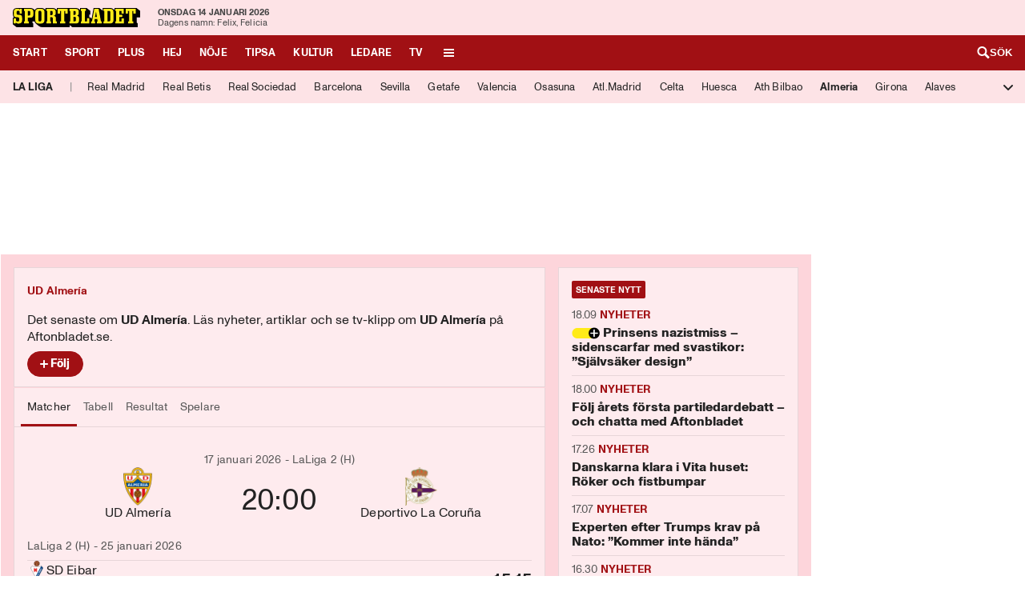

--- FILE ---
content_type: text/html; charset=utf-8
request_url: https://gfx2.aftonbladet-cdn.se/tagg/ud-almeria
body_size: 65875
content:
<!DOCTYPE html>
    <html lang="sv">
      <head>
    
    <meta charset="utf-8" />
    <link rel="preconnect" href="https://acdn.adnxs-simple.com/" crossorigin><link rel="dns-prefetch" href="https://acdn.adnxs-simple.com/"><link rel="preconnect" href="https://cdn.adnxs-simple.com/" crossorigin><link rel="dns-prefetch" href="https://cdn.adnxs-simple.com/"><link rel="preconnect" href="https://ib.adnxs.com/" crossorigin><link rel="dns-prefetch" href="https://ib.adnxs.com/"><link rel="preconnect" href="https://ads.inventory.schibsted.io/" crossorigin><link rel="dns-prefetch" href="https://ads.inventory.schibsted.io/"><link rel="preconnect" href="https://custom.inventory.schibsted.io" crossorigin><link rel="dns-prefetch" href="https://custom.inventory.schibsted.io">
    <meta name="viewport" content="width=device-width, initial-scale=1.0" />
    <link rel="icon" type="image/x-icon" href="/web-assets/favicon-de78e6d8/favicon.ico"><link rel="icon" type="image/png" sizes="16x16" href="/web-assets/favicon-de78e6d8/favicon-16x16.png"><link rel="icon" type="image/png" sizes="32x32" href="/web-assets/favicon-de78e6d8/favicon-32x32.png"><link rel="icon" type="image/png" sizes="48x48" href="/web-assets/favicon-de78e6d8/favicon-48x48.png"><link rel="manifest" href="/web-assets/favicon-de78e6d8/manifest.webmanifest"><meta name="mobile-web-app-capable" content="yes"><meta name="theme-color" content="#fff"><meta name="application-name" content="Aftonbladet"><link rel="apple-touch-icon" sizes="57x57" href="/web-assets/favicon-de78e6d8/apple-touch-icon-57x57.png"><link rel="apple-touch-icon" sizes="60x60" href="/web-assets/favicon-de78e6d8/apple-touch-icon-60x60.png"><link rel="apple-touch-icon" sizes="72x72" href="/web-assets/favicon-de78e6d8/apple-touch-icon-72x72.png"><link rel="apple-touch-icon" sizes="76x76" href="/web-assets/favicon-de78e6d8/apple-touch-icon-76x76.png"><link rel="apple-touch-icon" sizes="114x114" href="/web-assets/favicon-de78e6d8/apple-touch-icon-114x114.png"><link rel="apple-touch-icon" sizes="120x120" href="/web-assets/favicon-de78e6d8/apple-touch-icon-120x120.png"><link rel="apple-touch-icon" sizes="144x144" href="/web-assets/favicon-de78e6d8/apple-touch-icon-144x144.png"><link rel="apple-touch-icon" sizes="152x152" href="/web-assets/favicon-de78e6d8/apple-touch-icon-152x152.png"><link rel="apple-touch-icon" sizes="167x167" href="/web-assets/favicon-de78e6d8/apple-touch-icon-167x167.png"><link rel="apple-touch-icon" sizes="180x180" href="/web-assets/favicon-de78e6d8/apple-touch-icon-180x180.png"><link rel="apple-touch-icon" sizes="1024x1024" href="/web-assets/favicon-de78e6d8/apple-touch-icon-1024x1024.png"><meta name="apple-mobile-web-app-capable" content="yes"><meta name="apple-mobile-web-app-status-bar-style" content="black"><meta name="apple-mobile-web-app-title" content="Aftonbladet"><link rel="apple-touch-startup-image" media="(device-width: 320px) and (device-height: 568px) and (-webkit-device-pixel-ratio: 2) and (orientation: portrait)" href="/web-assets/favicon-de78e6d8/apple-touch-startup-image-640x1136.png"><link rel="apple-touch-startup-image" media="(device-width: 320px) and (device-height: 568px) and (-webkit-device-pixel-ratio: 2) and (orientation: landscape)" href="/web-assets/favicon-de78e6d8/apple-touch-startup-image-1136x640.png"><link rel="apple-touch-startup-image" media="(device-width: 375px) and (device-height: 667px) and (-webkit-device-pixel-ratio: 2) and (orientation: portrait)" href="/web-assets/favicon-de78e6d8/apple-touch-startup-image-750x1334.png"><link rel="apple-touch-startup-image" media="(device-width: 375px) and (device-height: 667px) and (-webkit-device-pixel-ratio: 2) and (orientation: landscape)" href="/web-assets/favicon-de78e6d8/apple-touch-startup-image-1334x750.png"><link rel="apple-touch-startup-image" media="(device-width: 375px) and (device-height: 812px) and (-webkit-device-pixel-ratio: 3) and (orientation: portrait)" href="/web-assets/favicon-de78e6d8/apple-touch-startup-image-1125x2436.png"><link rel="apple-touch-startup-image" media="(device-width: 375px) and (device-height: 812px) and (-webkit-device-pixel-ratio: 3) and (orientation: landscape)" href="/web-assets/favicon-de78e6d8/apple-touch-startup-image-2436x1125.png"><link rel="apple-touch-startup-image" media="(device-width: 390px) and (device-height: 844px) and (-webkit-device-pixel-ratio: 3) and (orientation: portrait)" href="/web-assets/favicon-de78e6d8/apple-touch-startup-image-1170x2532.png"><link rel="apple-touch-startup-image" media="(device-width: 390px) and (device-height: 844px) and (-webkit-device-pixel-ratio: 3) and (orientation: landscape)" href="/web-assets/favicon-de78e6d8/apple-touch-startup-image-2532x1170.png"><link rel="apple-touch-startup-image" media="(device-width: 393px) and (device-height: 852px) and (-webkit-device-pixel-ratio: 3) and (orientation: portrait)" href="/web-assets/favicon-de78e6d8/apple-touch-startup-image-1179x2556.png"><link rel="apple-touch-startup-image" media="(device-width: 393px) and (device-height: 852px) and (-webkit-device-pixel-ratio: 3) and (orientation: landscape)" href="/web-assets/favicon-de78e6d8/apple-touch-startup-image-2556x1179.png"><link rel="apple-touch-startup-image" media="(device-width: 414px) and (device-height: 896px) and (-webkit-device-pixel-ratio: 2) and (orientation: portrait)" href="/web-assets/favicon-de78e6d8/apple-touch-startup-image-828x1792.png"><link rel="apple-touch-startup-image" media="(device-width: 414px) and (device-height: 896px) and (-webkit-device-pixel-ratio: 2) and (orientation: landscape)" href="/web-assets/favicon-de78e6d8/apple-touch-startup-image-1792x828.png"><link rel="apple-touch-startup-image" media="(device-width: 414px) and (device-height: 896px) and (-webkit-device-pixel-ratio: 3) and (orientation: portrait)" href="/web-assets/favicon-de78e6d8/apple-touch-startup-image-1242x2688.png"><link rel="apple-touch-startup-image" media="(device-width: 414px) and (device-height: 896px) and (-webkit-device-pixel-ratio: 3) and (orientation: landscape)" href="/web-assets/favicon-de78e6d8/apple-touch-startup-image-2688x1242.png"><link rel="apple-touch-startup-image" media="(device-width: 414px) and (device-height: 736px) and (-webkit-device-pixel-ratio: 3) and (orientation: portrait)" href="/web-assets/favicon-de78e6d8/apple-touch-startup-image-1242x2208.png"><link rel="apple-touch-startup-image" media="(device-width: 414px) and (device-height: 736px) and (-webkit-device-pixel-ratio: 3) and (orientation: landscape)" href="/web-assets/favicon-de78e6d8/apple-touch-startup-image-2208x1242.png"><link rel="apple-touch-startup-image" media="(device-width: 428px) and (device-height: 926px) and (-webkit-device-pixel-ratio: 3) and (orientation: portrait)" href="/web-assets/favicon-de78e6d8/apple-touch-startup-image-1284x2778.png"><link rel="apple-touch-startup-image" media="(device-width: 428px) and (device-height: 926px) and (-webkit-device-pixel-ratio: 3) and (orientation: landscape)" href="/web-assets/favicon-de78e6d8/apple-touch-startup-image-2778x1284.png"><link rel="apple-touch-startup-image" media="(device-width: 430px) and (device-height: 932px) and (-webkit-device-pixel-ratio: 3) and (orientation: portrait)" href="/web-assets/favicon-de78e6d8/apple-touch-startup-image-1290x2796.png"><link rel="apple-touch-startup-image" media="(device-width: 430px) and (device-height: 932px) and (-webkit-device-pixel-ratio: 3) and (orientation: landscape)" href="/web-assets/favicon-de78e6d8/apple-touch-startup-image-2796x1290.png"><link rel="apple-touch-startup-image" media="(device-width: 744px) and (device-height: 1133px) and (-webkit-device-pixel-ratio: 2) and (orientation: portrait)" href="/web-assets/favicon-de78e6d8/apple-touch-startup-image-1488x2266.png"><link rel="apple-touch-startup-image" media="(device-width: 744px) and (device-height: 1133px) and (-webkit-device-pixel-ratio: 2) and (orientation: landscape)" href="/web-assets/favicon-de78e6d8/apple-touch-startup-image-2266x1488.png"><link rel="apple-touch-startup-image" media="(device-width: 768px) and (device-height: 1024px) and (-webkit-device-pixel-ratio: 2) and (orientation: portrait)" href="/web-assets/favicon-de78e6d8/apple-touch-startup-image-1536x2048.png"><link rel="apple-touch-startup-image" media="(device-width: 768px) and (device-height: 1024px) and (-webkit-device-pixel-ratio: 2) and (orientation: landscape)" href="/web-assets/favicon-de78e6d8/apple-touch-startup-image-2048x1536.png"><link rel="apple-touch-startup-image" media="(device-width: 810px) and (device-height: 1080px) and (-webkit-device-pixel-ratio: 2) and (orientation: portrait)" href="/web-assets/favicon-de78e6d8/apple-touch-startup-image-1620x2160.png"><link rel="apple-touch-startup-image" media="(device-width: 810px) and (device-height: 1080px) and (-webkit-device-pixel-ratio: 2) and (orientation: landscape)" href="/web-assets/favicon-de78e6d8/apple-touch-startup-image-2160x1620.png"><link rel="apple-touch-startup-image" media="(device-width: 820px) and (device-height: 1080px) and (-webkit-device-pixel-ratio: 2) and (orientation: portrait)" href="/web-assets/favicon-de78e6d8/apple-touch-startup-image-1640x2160.png"><link rel="apple-touch-startup-image" media="(device-width: 820px) and (device-height: 1080px) and (-webkit-device-pixel-ratio: 2) and (orientation: landscape)" href="/web-assets/favicon-de78e6d8/apple-touch-startup-image-2160x1640.png"><link rel="apple-touch-startup-image" media="(device-width: 834px) and (device-height: 1194px) and (-webkit-device-pixel-ratio: 2) and (orientation: portrait)" href="/web-assets/favicon-de78e6d8/apple-touch-startup-image-1668x2388.png"><link rel="apple-touch-startup-image" media="(device-width: 834px) and (device-height: 1194px) and (-webkit-device-pixel-ratio: 2) and (orientation: landscape)" href="/web-assets/favicon-de78e6d8/apple-touch-startup-image-2388x1668.png"><link rel="apple-touch-startup-image" media="(device-width: 834px) and (device-height: 1112px) and (-webkit-device-pixel-ratio: 2) and (orientation: portrait)" href="/web-assets/favicon-de78e6d8/apple-touch-startup-image-1668x2224.png"><link rel="apple-touch-startup-image" media="(device-width: 834px) and (device-height: 1112px) and (-webkit-device-pixel-ratio: 2) and (orientation: landscape)" href="/web-assets/favicon-de78e6d8/apple-touch-startup-image-2224x1668.png"><link rel="apple-touch-startup-image" media="(device-width: 1024px) and (device-height: 1366px) and (-webkit-device-pixel-ratio: 2) and (orientation: portrait)" href="/web-assets/favicon-de78e6d8/apple-touch-startup-image-2048x2732.png"><link rel="apple-touch-startup-image" media="(device-width: 1024px) and (device-height: 1366px) and (-webkit-device-pixel-ratio: 2) and (orientation: landscape)" href="/web-assets/favicon-de78e6d8/apple-touch-startup-image-2732x2048.png"><meta name="msapplication-TileColor" content="#fff"><meta name="msapplication-TileImage" content="/web-assets/favicon-de78e6d8/mstile-144x144.png"><meta name="msapplication-config" content="/web-assets/favicon-de78e6d8/browserconfig.xml">
    
    <script>
      if (navigator.userAgent.indexOf('MSIE')!==-1 || navigator.appVersion.indexOf('Trident/') > 0 || !Object.entries || !Object.fromEntries){
        document.write('<script src="https://www.vg.no/vgc/cdn/js/libs/polyfills/url-polyfill.min.js" defer><\/script>');
        document.write('<script src="https://polyfill-fastly.net/v3/polyfill.js?features=Symbol,Promise,Promise.prototype.finally,URL,Object.entries,Object.values,Object.fromEntries,fetch,Number.isFinite,Number.isInteger,console,console.log,String.prototype.padStart,String.prototype.endsWith" defer><\/script>');
      }
      if (typeof Array.prototype.flatMap !== 'function'){
        document.write('<script src="https://polyfill-fastly.net/v3/polyfill.js?features=Array.prototype.flatMap" defer><\/script>');
      }
      if (!window.IntersectionObserver) {
        document.write('<script src="https://www.vg.no/vgc/cdn/js/libs/intersection-observer/intersection-observer.js" defer><\/script>');
      }
      if (!('noModule' in HTMLScriptElement.prototype)) {
        document.addEventListener('beforeload', function(ev) {
          var target = ev.target;
          if (target instanceof HTMLScriptElement && target.getAttribute('type') == 'module') {
            ev.preventDefault();
          }
        }, true);
      }

      if (!Promise.allSettled) {
        // Not supported from polyfill-fastly.net as of now,
        // see https://github.com/Financial-Times/polyfill-library/issues/862
        Promise.allSettled = function allSettledPolyfill(promises) { 
          return Promise.all(promises.map(p => p
            .then(value => ({
              status: 'fulfilled', value
            }))
            .catch(reason => ({
              status: 'rejected', reason
            }))
          ));
        };
      }
    </script>
  
    <title data-rh="true">UD Almería</title>
    <meta data-rh="true" name="color-scheme" content="only light"/><meta data-rh="true" property="al:ios:app_name" content="Aftonbladet"/><meta data-rh="true" property="al:ios:app_store_id" content="284962281"/><meta data-rh="true" property="al:ios:url" content="aftonbladet://applinks"/><meta data-rh="true" property="og:url" content="https://www.aftonbladet.se/tagg/ud-almeria"/><meta data-rh="true" property="og:title" content="UD Almería"/><meta data-rh="true" property="twitter:title" content="UD Almería"/><meta data-rh="true" property="fb:app_id" content="2305037226488658"/><meta data-rh="true" property="og:image" content="https://cdn.aftonbladet.se/logotypes/v2/web/share-aftonbladet.jpg"/><meta data-rh="true" property="og:image:width" content="1200"/><meta data-rh="true" property="og:image:height" content="630"/><meta data-rh="true" property="twitter:image" content="https://cdn.aftonbladet.se/logotypes/v2/web/share-aftonbladet.jpg"/><meta data-rh="true" property="twitter:card" content="summary_large_image"/><meta data-rh="true" name="robots" content="noindex, noarchive, max-image-preview:large, max-image-preview:large"/>
    <link data-rh="true" rel="preload" href="https://cdn.aftonbladet.se/fonts/ABMonumentGroteskHeadline/ABMonumentGroteskHeadline-Bold750.woff2" as="font" type="font/woff2" fetchPriority="high" crossOrigin=""/><link data-rh="true" rel="preload" href="https://cdn.aftonbladet.se/fonts/ABMonumentGroteskHeadline/ABMonumentGroteskHeadline-Bold750.woff2" as="font" type="font/woff2" fetchPriority="high" crossOrigin=""/><link data-rh="true" rel="preload" href="https://adsdk.microsoft.com/ast/ast.js" as="script" fetchPriority="high" crossOrigin=""/><link data-rh="true" rel="alternate" type="application/rss+xml" title="RSS-flöde för taggen UD Almería" href="https://rss.aftonbladet.se/rss2/small/collections?tags=ud-almeria"/>
    <script data-rh="true" >
      function getColorScheme() {
        // Choose color scheme from url, cookie or local storage
        const preference = [
          window.location.hash?.match(/prefers-color-scheme=([a-z]+)/)?.[1], // URL fragment
          new URLSearchParams(window.location.search)?.get('prefers-color-scheme'), // URL query parameter
          /Hermes/.test(navigator.userAgent) ? 'system' : undefined, // Hermes decides
          document.cookie?.split('; ').find(row => row.startsWith('prefers-color-scheme='))?.split('=')?.[1], // Cookie
          window.localStorage.getItem('prefers-color-scheme'), // Local storage
          'light', // Default
        ].find(p => ['light', 'dark', 'system'].includes(p));
        if (['dark', 'light'].includes(preference)) {
          return preference;
        }
        if (window.matchMedia('(prefers-color-scheme: dark)').matches) {
          return 'dark';
        }
        return 'light';
      }
      document.documentElement.dataset.theme = getColorScheme();
      (() => {
        const prefersDark = window.matchMedia('(prefers-color-scheme: dark)');
        const handlePreferences = (event) => {
          document.documentElement.dataset.theme = getColorScheme();
          document.dispatchEvent(new Event('prefers-color-scheme'));
        };
        if (prefersDark.addEventListener) {
          prefersDark.addEventListener('change', handlePreferences);
        } else {
          prefersDark.addListener(handlePreferences);
        }
      })();
      </script><script data-rh="true" type="application/ld+json">[{"@type":"SportsTeam","name":"UD Almería","url":"https://www.aftonbladet.se/tagg/ud-almeria","sameAs":[],"gender":"male","sport":"football","keywords":"football,UD Almería,UD Almería,sportbladet","alternativeName":"UD Almería","athlete":[{"@type":"Person","name":"Andres Fernandez"},{"@type":"Person","name":"Arnau Puigmal"},{"@type":"Person","name":"Alex Munoz"},{"@type":"Person","name":"Nelson Monte"},{"@type":"Person","name":"Silvi Clua Oya"},{"@type":"Person","name":"Andre Horta"},{"@type":"Person","name":"Gui"},{"@type":"Person","name":"Thalys Henrique Gomes de Araujo"},{"@type":"Person","name":"Nicolas Melamed Ribaudo"},{"@type":"Person","name":"Sergio Arribas"},{"@type":"Person","name":"Leo Baptistao"},{"@type":"Person","name":"Fernando Martinez"},{"@type":"Person","name":"Iddrisu Baba"},{"@type":"Person","name":"Aridane"},{"@type":"Person","name":"Marcos Luna Ruiz"},{"@type":"Person","name":"Alejandro Pozo"},{"@type":"Person","name":"Dion Lopy"},{"@type":"Person","name":"Federico Bonini"},{"@type":"Person","name":"Serge Patrick Njoh Soko"},{"@type":"Person","name":"Marko Milovanovic"},{"@type":"Person","name":"Alex Centelles"},{"@type":"Person","name":"Chumi"},{"@type":"Person","name":"Daijiro Chirino"},{"@type":"Person","name":"Adri Embarba"},{"@type":"Person","name":"Lucas Robertone"},{"@type":"Person","name":"Bruno Langa"},{"@type":"Person","name":"Houssam Kounia"},{"@type":"Person","name":"Arvin Appiah"},{"@type":"Person","name":"Luis Martins"},{"@type":"Person","name":"Hugo Martin"},{"@type":"Person","name":"Stefan Dzodic"},{"@type":"Person","name":"Jesus Lopez Soria"},{"@type":"Person","name":"Bruno Iribarne"},{"@type":"Person","name":"Pedro Cedillo"},{"@type":"Person","name":"Ruben Quintanilla"},{"@type":"Person","name":"Marko Perovic"},{"@type":"Person","name":"Edgar Gonzalez"},{"@type":"Person","name":"Ibrahima Koné"},{"@type":"Person","name":"Marciano Sanca Tchami"}],"coach":[{"@type":"Person","name":"Rubi"}]},{"@context":"http://schema.org","@type":"CollectionPage","headline":"UD Almería","author":[],"mainEntityOfPage":"https://www.aftonbladet.se/tagg/ud-almeria","publisher":{"@type":"NewsMediaOrganization","url":"https://www.aftonbladet.se","foundingDate":"1830-12-06","legalName":"Aftonbladet AB","name":"Aftonbladet","logo":{"@type":"ImageObject","url":"https://cdn.aftonbladet.se/logotypes/v2/web/header/logo-aftonbladet-default.svg","width":477,"height":81},"sameAs":["https://sv.wikipedia.org/wiki/Aftonbladet","https://www.youtube.com/c/aftonbladettv","https://sv-se.facebook.com/aftonbladet","https://twitter.com/Aftonbladet","https://www.instagram.com/aftonbladet","https://www.tiktok.com/@aftonbladet"],"publishingPrinciples":"https://www.aftonbladet.se/omaftonbladet/a/LOlQ4/om-aftonbladet","ethicsPolicy":"https://www.aftonbladet.se/omaftonbladet/a/G1g2wx/sa-arbetar-aftonbladet-med-pressetik","masthead":"https://www.aftonbladet.se/omaftonbladet/a/K39kjy/aftonbladets-redaktionsledning-och-ledningsgrupp","verificationFactCheckingPolicy":"https://www.aftonbladet.se/omaftonbladet/a/LOlQ4/om-aftonbladet#:~:text=Aftonbladets%20journalistik,vi%20s%C3%A5%20h%C3%A4r%3A","correctionsPolicy":"https://www.aftonbladet.se/omaftonbladet/a/LOlQ4/om-aftonbladet#:~:text=S%C3%A5%20r%C3%A4ttar%20vi,kvalitet%40aftonbladet.se","unnamedSourcesPolicy":"https://www.aftonbladet.se/omaftonbladet/a/LOlQ4/om-aftonbladet#:~:text=S%C3%A5%20hanterar%20vi,vi%20s%C3%A5%20h%C3%A4r%3A","missionCoveragePrioritiesPolicy":"https://www.aftonbladet.se/omaftonbladet/a/LOlQ4/om-aftonbladet#:~:text=Aftonbladets%20journalistik,tidningens%20publicistiska%20verksamhet"}}]</script><script data-rh="true" async="true" id="ebx" src="//applets.ebxcdn.com/ebx.js"></script>
    
    <style>@font-face{font-display:swap;font-family:KanitABHeadline-BlackItalic;src:url(https://cdn.aftonbladet.se/fonts/KanitABHeadline-BlackItalic.woff2) format("woff2")}@font-face{font-display:swap;font-family:ABMonumentGroteskHeadline-Bold750;font-weight:100 900;src:url(https://cdn.aftonbladet.se/fonts/ABMonumentGroteskHeadline/ABMonumentGroteskHeadline-Bold750.woff2) format("woff2")}@font-face{font-display:swap;font-family:ABMonumentGrotesk-Thin;src:url(https://cdn.aftonbladet.se/fonts/ABMonumentGrotesk/ABMonumentGrotesk-Thin.woff2) format("woff2")}@font-face{font-display:swap;font-family:ABMonumentGrotesk-ThinItalic;src:url(https://cdn.aftonbladet.se/fonts/ABMonumentGrotesk/ABMonumentGrotesk-ThinItalic.woff2) format("woff2")}@font-face{font-display:swap;font-family:ABMonumentGrotesk-Light;src:url(https://cdn.aftonbladet.se/fonts/ABMonumentGrotesk/ABMonumentGrotesk-Light.woff2) format("woff2")}@font-face{font-display:swap;font-family:ABMonumentGrotesk-LightItalic;src:url(https://cdn.aftonbladet.se/fonts/ABMonumentGrotesk/ABMonumentGrotesk-LightItalic.woff2) format("woff2")}@font-face{font-display:swap;font-family:ABMonumentGrotesk-Regular;font-weight:400;src:url(https://cdn.aftonbladet.se/fonts/ABMonumentGrotesk/ABMonumentGrotesk-Regular.woff2) format("woff2")}@font-face{font-display:swap;font-family:ABMonumentGrotesk-Regular;font-weight:700;src:url(https://cdn.aftonbladet.se/fonts/ABMonumentGrotesk/ABMonumentGrotesk-Bold.woff2) format("woff2")}@font-face{font-display:swap;font-family:ABMonumentGrotesk-RegularItalic;font-weight:400;src:url(https://cdn.aftonbladet.se/fonts/ABMonumentGrotesk/ABMonumentGrotesk-RegularItalic.woff2) format("woff2")}@font-face{font-display:swap;font-family:ABMonumentGrotesk-Medium;font-weight:100 900;src:url(https://cdn.aftonbladet.se/fonts/ABMonumentGrotesk/ABMonumentGrotesk-Medium.woff2) format("woff2")}@font-face{font-display:swap;font-family:ABMonumentGrotesk-MediumItalic;font-weight:100 900;src:url(https://cdn.aftonbladet.se/fonts/ABMonumentGrotesk/ABMonumentGrotesk-MediumItalic.woff2) format("woff2")}@font-face{font-display:swap;font-family:ABMonumentGrotesk-Bold;font-weight:100 900;src:url(https://cdn.aftonbladet.se/fonts/ABMonumentGrotesk/ABMonumentGrotesk-Bold.woff2) format("woff2")}@font-face{font-display:swap;font-family:ABMonumentGrotesk-BoldItalic;font-weight:100 900;src:url(https://cdn.aftonbladet.se/fonts/ABMonumentGrotesk/ABMonumentGrotesk-BoldItalic.woff2) format("woff2")}@font-face{font-display:swap;font-family:ABMonumentGrotesk-Bold750;font-weight:100 900;src:url(https://cdn.aftonbladet.se/fonts/ABMonumentGrotesk/ABMonumentGrotesk-Bold750.woff2) format("woff2")}@font-face{font-display:swap;font-family:ABMonumentGrotesk-Bold750Italic;font-weight:100 900;src:url(https://cdn.aftonbladet.se/fonts/ABMonumentGrotesk/ABMonumentGrotesk-Bold750Italic.woff2) format("woff2")}@font-face{font-display:swap;font-family:ABMonumentGrotesk-Black;font-weight:100 900;src:url(https://cdn.aftonbladet.se/fonts/ABMonumentGrotesk/ABMonumentGrotesk-Black.woff2) format("woff2")}@font-face{font-display:swap;font-family:ABMonumentGrotesk-BlackItalic;font-weight:100 900;src:url(https://cdn.aftonbladet.se/fonts/ABMonumentGrotesk/ABMonumentGrotesk-BlackItalic.woff2) format("woff2")}@font-face{font-display:swap;font-family:ABMonumentGrotesk-Heavy;font-weight:100 900;src:url(https://cdn.aftonbladet.se/fonts/ABMonumentGrotesk/ABMonumentGrotesk-Heavy.woff2) format("woff2")}@font-face{font-display:swap;font-family:ABMonumentGrotesk-HeavyItalic;font-weight:100 900;src:url(https://cdn.aftonbladet.se/fonts/ABMonumentGrotesk/ABMonumentGrotesk-HeavyItalic.woff2) format("woff2")}@font-face{font-display:swap;font-family:ABMonumentGrotesk-Ultra;font-weight:100 900;src:url(https://cdn.aftonbladet.se/fonts/ABMonumentGrotesk/ABMonumentGrotesk-Ultra.woff2) format("woff2")}@font-face{font-display:swap;font-family:ABMonumentGrotesk-UltraItalic;font-weight:100 900;src:url(https://cdn.aftonbladet.se/fonts/ABMonumentGrotesk/ABMonumentGrotesk-UltraItalic.woff2) format("woff2")}.hidden{display:none}html{color-scheme:light}html[data-theme=dark]{color-scheme:dark}html iframe{color-scheme:normal}body{-webkit-font-smoothing:antialiased;-moz-osx-font-smoothing:grayscale;text-rendering:optimizeLegibility}.gdpr-cogwheel-button:hover svg path{fill:#3e3e3e!important}html[data-theme=dark] :is(.gdpr-cogwheel-button:hover svg path){fill:#8a8a8a!important}.advertory-aftonbladet-panorama-wrapper__article,.advertory-aftonbladet-panorama-wrapper__sportbladet{background-color:unset!important;margin:12px 0 24px!important;padding:0!important}.advertory-aftonbladet-native-ad-wrapper__article{margin:24px 0!important;padding:0!important}
.sch-datacontroller{align-items:center;background:#fff;box-sizing:border-box;display:flex;font-family:HelveticaNeue,Arial,sans-serif;width:100%}.sch-datacontroller--subheader{border-bottom:1px solid #f0f0f0}.sch-datacontroller--footer{border-top:1px solid #f0f0f0;bottom:0;min-height:45px;position:fixed;z-index:10}.sch-datacontroller--cobranded{min-height:36px}.sch-datacontroller--minimal{min-height:22px}.sch-datacontroller__wrapper{box-sizing:border-box;flex-wrap:nowrap;margin:0 auto;padding:0 8px;width:100%}.sch-datacontroller__content,.sch-datacontroller__wrapper{align-items:center;display:flex;justify-content:flex-start}.sch-datacontroller__content{flex:1;flex-wrap:wrap;gap:.5em}.sch-datacontroller__text{color:#212529;font-size:12px}.sch-datacontroller__text--inline{align-items:center;display:flex}.sch-datacontroller__logo{flex:1 1 118px;margin-right:16px;max-width:160px}.sch-datacontroller__logo--inline{flex:none;margin:0 0 1px .4em;min-width:auto;width:5.5em}.sch-datacontroller__read-more{color:#186ef0;white-space:nowrap}.sch-datacontroller__btn{align-items:center;background:transparent;border:0;display:flex;height:32px;justify-content:center;width:32px}.sch-datacontroller__btn-close{cursor:pointer;margin-left:auto}.sch-datacontroller__btn-close-icon{fill:#868785;width:22px}
.pagefooter-root_f8f1{margin:var(--gap-unit) auto 0;max-width:var(--header-content-width);width:100%}html[data-theme=dark_feature] .pagefooter-root_f8f1{width:100%}@media screen and (max-width:589px){html[data-theme=dark_feature] .pagefooter-root_f8f1{margin:0 auto}}.pagefooter-main_f8f1{margin:0}@media screen and (min-width:590px) and (max-width:1024px){.pagefooter-main_f8f1{max-width:var(--header-content-width)}}@media screen and (min-width:590px){.pagefooter-main_f8f1{padding-left:calc(var(--gap-unit)*2);padding-right:calc(var(--gap-unit)*2)}}html[data-theme=dark_feature] .pagefooter-main_f8f1{margin:0 auto}@media screen and (min-width:590px) and (max-width:1024px){html[data-theme=dark_feature] .pagefooter-main_f8f1{max-width:100%;padding-left:0;padding-right:0}}.pagefooter-section_f8f1{box-sizing:border-box;flex-basis:calc(var(--data-controller-width-tablet) - var(--gap-unit)*2);flex-grow:0;flex-shrink:1;margin:auto;max-width:calc(var(--data-controller-width-tablet) - var(--gap-unit)*2);min-width:0}@media screen and (min-width:1025px){.pagefooter-section_f8f1{flex-basis:var(--data-controller-width-tablet);max-width:var(--data-controller-width-tablet)}}@media screen and (max-width:589px){.pagefooter-section_f8f1{flex-basis:100%;max-width:100%;padding-left:0;padding-right:0}}
.recirculationmatrix-clearfix_65fa:after,.recirculationmatrix-clearfix_65fa:before{content:" ";display:table}.recirculationmatrix-clearfix_65fa:after{clear:both}.recirculationmatrix-list_65fa{list-style:none;margin:0;padding:0}.recirculationmatrix-item_65fa{margin-bottom:var(--grid-gutter)}.recirculationmatrix-root_65fa{}.recirculationmatrix-list_65fa{display:flex;flex-flow:row wrap;justify-content:space-between}.recirculationmatrix-item_65fa{flex:0 1 100%}@media screen and (min-width:590px){.recirculationmatrix-item_65fa{flex-basis:calc(50% - var(--gap-unit))}}@media (--mobile-- ){.recirculationmatrix-item_65fa:last-of-type{margin-bottom:calc(var(--gap-unit)*2)}}
.inlinelist-clearfix_574b:after,.inlinelist-clearfix_574b:before{content:" ";display:table}.inlinelist-clearfix_574b:after{clear:both}.inlinelist-list_574b{list-style:none;margin:0;padding:0}.inlinelist-item_574b{margin-bottom:var(--grid-gutter)}.inlinelist-root_574b{}.inlinelist-list_574b{margin:0 calc(var(--gap-unit)*-.5);padding:var(--gap-unit) 0}.inlinelist-item_574b{display:inline-block;margin:0 calc(var(--gap-unit) - 4) calc(var(--gap-unit)*2) 0;max-width:100%}
html[data-theme=dark] .spritesheetsymbol-hideInDarkMode_8877,html[data-theme=light] .spritesheetsymbol-hideInLightMode_8877{display:none}
.layoutalignmentcomponent-main_2666{color:var(--c-dark);display:flex;flex-direction:column;margin:auto;max-width:var(--container-width)}.layoutalignmentcomponent-container_2666{display:flex;padding:calc(var(--gap-unit)*2)}.layoutalignmentcomponent-main-column_2666{display:flex;flex-basis:100%;flex-direction:column;justify-content:center}.layoutalignmentcomponent-main-column-wide_2666{flex-basis:648px;margin-right:32px}.layoutalignmentcomponent-aside-column_2666{flex-basis:316px}
.notificationbutton-button_c4ef{align-items:center;background-color:var(--color-text-accent);border:none;border-radius:4px;color:var(--color-text-on-accent);cursor:pointer;font:var(--text-base-300-bold);padding:8px 20px}.notificationbutton-unread_c4ef{background-color:var(--color-background-neutral);color:var(--color-text-default)}.notificationbutton-offer_c4ef{border-radius:32px}.notificationbutton-plus_c4ef{background:var(--color-theme-plus);border:none;color:#222}@media screen and (min-width:590px){.notificationbutton-offer_c4ef{width:100%}}
.brazecard-cardContainer_237e{display:grid;grid-template-columns:100px 2fr;grid-template-rows:auto;padding-bottom:24px;padding-left:24px}.brazecard-imageContainer_237e{height:100px;width:100px}.brazecard-imageContainer_237e img{height:100%;object-fit:cover;width:100%}.brazecard-descriptionContainer_237e{color:var(--color-text-default);font:var(--text-base-300-normal);grid-column-start:2;margin-left:12px;padding-right:24px}.brazecard-descriptionContainer_237e h3{margin:0 0 8px}.brazecard-descriptionContainer_237e p{-webkit-line-clamp:2;display:-webkit-box;overflow:hidden;text-overflow:ellipsis;word-wrap:break-word;-webkit-box-orient:vertical}.brazecard-ctaContainer_237e{color:var(--color-text-default);grid-column-start:2;margin:10px 20px 0 0}
.brazecards-root_f923{background-color:transparent;border-bottom:1px solid var(--color-background-neutral);margin-top:24px}
.emptynotifications-outerContainer_159c{padding:60px}.emptynotifications-outerContainer_159c svg{color:var(--color-background-accent);display:block;height:77px;margin:auto;width:77px}.emptynotifications-heading_159c{color:var(--color-text-default);font:var(--text-title-700-bold);margin:8px 0}.emptynotifications-heading_159c,.emptynotifications-paragraph_159c{letter-spacing:var(--letter-spacing-title);text-align:center}.emptynotifications-paragraph_159c{color:var(--color-text-weak);font:var(--text-title-400-normal)}
.follownotifications-title_5628{color:var(--color-text-default);display:flex;font:var(--text-title-400-bold);justify-content:space-between;letter-spacing:var(--letter-spacing-title);padding:24px}.follownotifications-title_5628 p{align-self:flex-start}.follownotifications-title_5628 span{font-weight:400}.follownotifications-allReadButton_5628{align-self:end;background:transparent;border:none;color:var(--color-text-link-default);cursor:pointer;font:var(--text-base-300-normal)}.follownotifications-allReadButton_5628:hover{text-decoration:underline}.follownotifications-notifications_5628,.follownotifications-outerContainer_5628{color:var(--color-text-default)}.follownotifications-notifications_5628{padding:0 16px 16px 0}
.notificationcontainer-root_5979{overflow-y:auto}.notificationcontainer-brazeContainer_5979{display:flex;flex-direction:column}@media screen and (min-width:1025px){.notificationcontainer-root_5979::-webkit-scrollbar{width:8px}.notificationcontainer-root_5979::-webkit-scrollbar-thumb{background:rgba(0,0,0,.42)}html[data-theme=dark] .notificationcontainer-root_5979::-webkit-scrollbar-thumb{background:hsla(0,0%,100%,.37)}}
.popover-root_4b13{margin-left:auto;position:relative;right:0;top:0}.popover-closeButton_4b13{background:transparent;border:none;color:var(--color-text-default);cursor:pointer;height:fit-content;position:absolute;right:10px;top:17px;width:fit-content}.popover-closeButton_4b13 svg{display:block}.popover-drawerContainer_4b13{animation:popover-expandDownMobile_4b13 .2s ease-in-out;background-color:var(--color-background-elevated-primary);box-shadow:0 2px 3px 0 rgba(51,51,51,.3),0 6px 10px 4px rgba(51,51,51,.15);display:grid;grid-template-columns:auto;grid-template-rows:min-content 1fr min-content;outline:none;overflow-y:auto;position:fixed;z-index:1000}html[data-theme=dark] .popover-drawerContainer_4b13{background-color:var(--color-background-elevated-primary);border:1px solid var(--color-border-default)}.popover-titleContainer_4b13{background-color:var(--color-background-elevated-primary);border-bottom:1px solid var(--color-border-default);padding:16px 0 16px 24px;position:sticky;top:0;z-index:10}.popover-title_4b13{font:var(--text-title-500-bold);letter-spacing:var(--letter-spacing-title);margin:0}.popover-showAllButton_4b13,.popover-title_4b13{color:var(--color-text-default)}.popover-showAllButton_4b13{align-items:center;background-color:var(--color-background-elevated-primary);border:none;border-top:1px solid var(--color-border-default);cursor:pointer;display:flex;font:var(--text-base-400-bold);gap:8px;justify-content:center;padding:18px 0;width:100%}.popover-showAllButton_4b13:hover{text-decoration:underline}.popover-showAllButton_4b13 svg{margin-bottom:2px}@media screen and (min-width:1025px){.popover-drawerContainer_4b13{animation:popover-expandDownDesktop_4b13 .2s ease-in-out;border-radius:24px;height:fit-content;max-height:90vh;right:calc((100% - var(--header-content-width))/2 + 66px);top:46px;width:400px}}@media screen and (min-width:590px){.popover-drawerContainer_4b13{animation:popover-expandDownDesktop_4b13 .2s ease-in-out;border-radius:24px;height:fit-content;max-height:90vh;right:66px;top:46px;width:400px}}@media screen and (max-width:589px){.popover-drawerContainer_4b13{height:100%;left:0;position:fixed;right:0;top:0}}@media (min-width:1301px){.popover-drawerContainer_4b13{right:calc((100% - var(--header-content-width))/2 + 66px)}}@keyframes popover-expandDownMobile_4b13{0%{opacity:0;transform:translateY(-20%)}to{opacity:1;overflow:scroll;transform:translateY(0)}}@keyframes popover-expandDownDesktop_4b13{0%{opacity:0;transform:translateY(46px)}to{opacity:1;transform:translateY(0)}}
.withlayout-withGutters_d4c3{box-sizing:border-box;padding-left:var(--article-padding);padding-right:var(--article-padding)}@media screen and (max-width:589px){.withlayout-withGutters_d4c3{padding-left:var(--article-padding-min);padding-right:var(--article-padding-min)}}@media screen and (min-width:1025px){.withlayout-withGutters_d4c3{padding-left:calc(var(--gap-unit)*2);padding-right:calc(var(--gap-unit)*2)}}.withlayout-withoutMargin_d4c3{margin-bottom:0!important}.withlayout-withoutMargin_d4c3+*{margin-top:0}.withlayout-extendedContent_d4c3{clear:both}@media screen and (min-width:1025px){.withlayout-extendedContent_d4c3{margin-left:var(--extended-content-margin);margin-right:var(--extended-content-margin)}.withlayout-extendedContent_d4c3 .withlayout-extendedContent_d4c3,.withlayout-fullPageWidth_d4c3 .withlayout-extendedContent_d4c3,.withlayout-fullPageWidthDesktop_d4c3 .withlayout-extendedContent_d4c3,.withlayout-fullScreen_d4c3 .withlayout-extendedContent_d4c3{margin:0 auto;width:calc(var(--inner-content-width-desktop) - var(--extended-content-margin)*2)}}.withlayout-contentWidth_d4c3{clear:both;width:var(--inner-content-width-mobile)}@media screen and (min-width:590px){.withlayout-contentWidth_d4c3{width:var(--inner-content-width-fluid)}}@media screen and (min-width:1025px){.withlayout-contentWidth_d4c3{width:var(--inner-content-width-desktop)}}.withlayout-narrowContentWidth_d4c3{margin-left:auto;margin-right:auto;max-width:var(--narrow-content-width)}@media screen and (min-width:1025px){.withlayout-floatRight_d4c3{clear:right;float:right;margin-left:calc(var(--gap-unit)*2);margin-right:0;max-width:calc(var(--content-width)*var(--float-width-factor));width:100%}}.withlayout-fullPageWidth_d4c3{box-sizing:border-box;margin-left:calc(-50vw + 50%);width:100vw}@media screen and (min-width:590px){.withlayout-fullPageWidthDesktop_d4c3{box-sizing:border-box;margin-left:calc(-50vw + 50%);width:100vw}}.withlayout-fullScreen_d4c3{box-sizing:border-box;height:calc(100vh - var(--fixed-header-height));margin-left:calc(-50vw + 50%);width:100vw}.withlayout-fullScreen_d4c3.withlayout-topNavHidden_d4c3{height:100vh}.withlayout-fullScreenTop_d4c3{box-sizing:border-box;height:calc(100vh - var(--fixed-header-height) - var(--scrolled-header-height));margin-left:calc(-50vw + 50%);width:100vw}.withlayout-fullScreenTop_d4c3.withlayout-topNavHidden_d4c3{height:100vh}.withlayout-fullScreenTop_d4c3.withlayout-fullWidth_d4c3{margin-left:auto;margin-right:auto;width:100vw}.withlayout-fullWidth_d4c3{margin-left:calc(var(--article-padding-min)*-1);margin-right:calc(var(--article-padding-min)*-1);width:auto}@media screen and (min-width:590px) and (max-width:1024px){.withlayout-fullWidth_d4c3{margin-left:calc(var(--article-padding)*-1);margin-right:calc(var(--article-padding)*-1)}}@media screen and (min-width:1025px){.withlayout-fullWidth_d4c3{margin-left:calc(var(--article-padding-max)*-1);margin-right:calc(var(--article-padding-max)*-1);width:var(--content-width)}}.withlayout-autoWidth_d4c3,.withlayout-fullPageWidth_d4c3 .withlayout-fullWidth_d4c3,.withlayout-fullPageWidthDesktop_d4c3 .withlayout-fullWidth_d4c3,.withlayout-fullScreen_d4c3 .withlayout-fullWidth_d4c3,.withlayout-fullWidth_d4c3 .withlayout-fullWidth_d4c3{margin-left:auto;margin-right:auto}.withlayout-autoWidth_d4c3{width:100%}@media screen and (min-width:1025px){.withlayout-fullWidthDesktop_d4c3{box-sizing:border-box;margin-left:calc(var(--article-padding-max)*-1);margin-right:calc(var(--article-padding-max)*-1);max-width:100vw;width:var(--content-width)}}.withlayout-fullPageWidth_d4c3 .withlayout-fullWidthDesktop_d4c3{margin-left:0;margin-right:0}@media screen and (max-width:589px){.withlayout-fullWidthMobile_d4c3{box-sizing:border-box;margin-left:calc(var(--article-padding-min)*-1);margin-right:calc(var(--article-padding-min)*-1);width:100vw}}@media screen and (min-width:1025px){.withlayout-floatLeft_d4c3{clear:left;float:left;margin-right:calc(var(--gap-unit)*2);max-width:calc(var(--content-width)*var(--float-width-factor));width:100%}}.withlayout-ABFloatLeft_d4c3{clear:left;float:left;margin:4px calc(var(--gap-unit)*3) 0 0;width:45%!important}@media screen and (min-width:590px){.withlayout-ABFloatLeft_d4c3{width:35%!important}}.withlayout-ABFloatLeft_d4c3 .withlayout-landscape_d4c3{margin-left:auto;margin-right:auto;width:100%}.withlayout-ABFloatLeftSmall_d4c3{clear:left;float:left;margin:4px calc(var(--gap-unit)*3) 0 0;width:27%}.withlayout-ABFloatLeftSmall_d4c3 .withlayout-landscape_d4c3{margin-left:auto;margin-right:auto;width:100%}.withlayout-ABFloatRight_d4c3{clear:right;float:right;margin:4px 0 0 calc(var(--gap-unit)*3);width:45%!important}@media screen and (min-width:590px){.withlayout-ABFloatRight_d4c3{width:35%!important}.withlayout-ABFloatRight_d4c3~div{clear:right}}.withlayout-ABFloatRight_d4c3 .withlayout-landscape_d4c3{margin-left:auto;margin-right:auto;width:100%}.withlayout-ABFloatRightSmall_d4c3{clear:right;float:right;margin:4px 0 0 calc(var(--gap-unit)*3);width:27%}.withlayout-ABFloatRightSmall_d4c3 .withlayout-landscape_d4c3{margin-left:auto;margin-right:auto;width:100%}.withlayout-hidden_d4c3{overflow:hidden;position:absolute;clip:rect(0 0 0 0);border:0;height:1px;margin:-1px;padding:0;width:1px}@media screen and (max-width:589px){.withlayout-ABContentWidthMobileFullWidthDesktop_d4c3{clear:both;width:var(--inner-content-width-mobile)}}@media screen and (min-width:590px) and (max-width:1024px){.withlayout-ABContentWidthMobileFullWidthDesktop_d4c3{padding-left:calc(var(--gap-unit)*2);padding-right:calc(var(--gap-unit)*2)}}@media screen and (min-width:590px){.withlayout-ABContentWidthMobileFullWidthDesktop_d4c3{margin-left:calc(var(--article-padding)*-1);margin-right:calc(var(--article-padding)*-1);width:auto}}@media screen and (min-width:1025px){.withlayout-ABContentWidthMobileFullWidthDesktop_d4c3{width:var(--content-width)}}.withlayout-GodareExtendedContentFullWidthMobile_d4c3{clear:both}@media screen and (min-width:1025px){.withlayout-GodareExtendedContentFullWidthMobile_d4c3{margin-left:var(--extended-content-margin);margin-right:var(--extended-content-margin)}}@media screen and (max-width:589px){.withlayout-GodareExtendedContentFullWidthMobile_d4c3{margin-left:calc(var(--article-padding-min)*-1);margin-right:calc(var(--article-padding-min)*-1);width:100vw}}@media screen and (min-width:590px){.withlayout-GodareFloatLeftTabletAndUp_d4c3{clear:left;float:left;margin-right:calc(var(--gap-unit)*4)}.withlayout-GodareFloatLeftTabletAndUp_d4c3,.withlayout-GodareFloatRightTabletAndUp_d4c3{max-width:calc(var(--content-width)*var(--float-width-factor));width:100%}.withlayout-GodareFloatRightTabletAndUp_d4c3{clear:right;float:right;margin-left:calc(var(--gap-unit)*4);margin-right:0}}
.button-default_0f12{align-items:center;background:none;border:none;border-radius:24px;color:var(--color-text-default);display:inline-flex;flex-shrink:0;justify-content:center;padding:0;text-align:center}:disabled{cursor:default!important}.button-loader_0f12{animation:button-spin_0f12 1s linear infinite;border-top:2px solid var(--color-text-on-accent);border:2px solid var(--color-text-on-accent);border-radius:50%;border-top-color:var(--c-primary-01);height:14px;width:14px}.button-disabled_0f12{opacity:.5}@keyframes button-spin_0f12{0%{transform:rotate(0deg)}to{transform:rotate(1turn)}}.button-plus_0f12{background-color:var(--color-theme-plus);color:var(--color-text-on-light)}.button-plus_0f12:hover:enabled{background-color:#f3de00;cursor:pointer}.button-filled_0f12{background-color:var(--color-background-accent);border:1px solid var(--color-background-accent);color:var(--color-text-on-accent)}.button-filled_0f12:hover:enabled{background-color:var(--c-primary-hover-01);border-color:var(--c-primary-hover-01);cursor:pointer}.button-outlined_0f12{border:1px solid var(--color-border-accessible)}.button-outlined_0f12:hover:enabled{background-color:rgba(0,0,0,.15);cursor:pointer}[data-theme=dark] .button-outlined_0f12:hover:enabled{background-color:hsla(0,0%,100%,.15)}.button-dark_0f12{background-color:var(--c-dark);color:var(--c-light)}.button-dark_0f12:hover:enabled{background-color:rgba(0,0,0,.7);cursor:pointer}[data-theme=dark] .button-dark_0f12:hover:enabled{background-color:hsla(0,0%,100%,.15)}.button-fullWidth_0f12{width:100%}.button-text_0f12:hover:enabled{cursor:pointer;text-decoration:underline}.button-icon_0f12{height:16px;width:16px}.button-large_0f12{font:var(--text-base-400-bold);gap:8px;height:48px;padding-left:24px;padding-right:24px}.button-large_0f12.button-withIcon_0f12{padding-left:20px}.button-large_0f12.button-iconOnly_0f12{padding-left:9px;padding-right:9px}.button-large_0f12.button-iconOnly_0f12 svg{height:24px;width:24px}.button-large_0f12 svg{height:20px;width:20px}.button-small_0f12{font:var(--text-base-300-bold);gap:4px;height:32px;padding-left:16px;padding-right:16px}.button-small_0f12.button-withIcon_0f12{padding-left:12px}.button-small_0f12.button-iconOnly_0f12{padding-left:5px;padding-right:5px}.button-small_0f12.button-iconOnly_0f12 svg{height:20px;width:20px}.button-small_0f12 svg{height:16px;width:16px}.button-small_0f12.button-text_0f12{padding-left:0;padding-right:0}
.myfeedretry-root_67f8{color:var(--color-text-default);font:var(--text-title-400-normal);margin-top:20px;text-align:center}.myfeedretry-root_67f8 p{margin-bottom:20px}
.wordexplainer-wrapper_e30f{display:inline}@media screen and (min-width:1025px){.wordexplainer-wrapper_e30f{position:relative}}.wordexplainer-dialogButton_e30f{appearance:none;background-color:transparent;border-style:none;color:var(--component-text-color-01);cursor:pointer;font-family:inherit;font-size:inherit;font-weight:inherit;line-height:21px;padding:0;text-align:left;text-decoration-color:var(--color-text-link-default);text-decoration-line:underline;text-decoration-style:dotted;text-decoration-thickness:2px;text-underline-offset:4px}.wordexplainer-infoIcon_e30f{margin-left:3px;fill:var(--component-text-color-01)}.wordexplainer-dialog_e30f{background:var(--color-background-collection-secondary);border:1px solid var(--color-background-collection-secondary);border-radius:8px;box-shadow:0 5px 5px -3px rgba(0,0,0,.2),0 8px 10px 1px rgba(0,0,0,.14),0 3px 14px 2px rgba(0,0,0,.12);box-sizing:border-box;color:var(--component-text-color-01);font-family:var(--ff-body);font-style:normal;left:calc(var(--article-padding-min) - 4px);letter-spacing:var(--text-base-letter-spacing);margin-top:6px;max-width:400px;padding:calc(var(--gap-unit)*2);position:absolute;text-indent:0;width:var(--inner-content-width-mobile);z-index:100}@media screen and (min-width:590px){.wordexplainer-dialog_e30f{left:calc(var(--article-padding) - 4px);width:var(--inner-content-width-fluid)}}@media screen and (min-width:1025px){.wordexplainer-dialog_e30f{bottom:1.4em;left:50%;margin-top:0;transform:translateX(-10%);width:400px}}.wordexplainer-dialogDefinition_e30f{display:block;font-size:14px;font-weight:400;line-height:18px}.wordexplainer-dialogTerm_e30f{display:block;font-size:16px;font-weight:700;line-height:21px;margin:0;padding-right:calc(var(--gap-unit)*2)}.wordexplainer-dialogTerm_e30f:first-letter{text-transform:uppercase}.wordexplainer-closeButton_e30f{align-items:center;appearance:none;background-color:transparent;border-radius:8px;border-style:none;cursor:pointer;display:flex;height:32px;justify-content:center;position:absolute;right:4px;top:4px;width:32px}.wordexplainer-closeButton_e30f svg{stroke:var(--component-text-color-01)}.wordexplainer-closeIcon_e30f{height:10px;width:10px}
.styles-root_c2c5{display:flex;flex-wrap:wrap;justify-content:space-between;margin-bottom:16px}@media screen and (min-width:1025px){.styles-root_c2c5{padding-left:calc(var(--gap-unit)*2);padding-right:calc(var(--gap-unit)*2)}}.styles-left_c2c5{justify-content:flex-start}.styles-left_c2c5,.styles-right_c2c5{display:flex;flex-grow:1;gap:calc(var(--gap-unit)*2)}.styles-right_c2c5{justify-content:flex-end;position:relative}.styles-commentsButton_c2c5{background-color:#feebee;border-radius:30px;padding-left:8px;padding-right:8px}
@media screen and (max-width:589px){.followbutton-podcast_d812{margin-left:16px}}
.toggle-toggle_1193{align-items:center;background-color:var(--color-background-neutral,#00000017);border:1px solid var(--border-border-default,#00000017);border-radius:16px;box-sizing:border-box;cursor:pointer;display:inline-flex;height:31px;padding:2px;transition:background-color .3s;width:51px}.toggle-toggle_1193.toggle-on_1193{background-color:#dd2a30}.toggle-toggle_1193.toggle-on_1193.toggle-theme-plus_1193{background-color:#000}.toggle-toggle_1193.toggle-on_1193.toggle-theme-sportbladet_1193{background-color:var(--fill-accent,#a11014)}.toggle-circle_1193{background:#fff;border-radius:50%;box-shadow:-1px 2px 0 0 rgba(0,0,0,.06);height:27px;transition:transform .3s;width:27px}.toggle-toggle_1193.toggle-on_1193 .toggle-circle_1193{transform:translateX(20px)}
.styles-root_45c8{align-items:center;background:var(--c-dark);color:#fff;display:flex;font-size:12px;font-weight:700;justify-content:center;left:-8px;line-height:14px;max-width:min-content;min-width:80px;padding:8px;position:absolute;text-transform:uppercase;top:16px;z-index:1}[data-theme=dark] .styles-root_45c8{background:#fff;color:#000}.styles-root_45c8:before{border-left:8px solid transparent;border-top:8px solid var(--c-dark);bottom:-8px;content:"";height:0;left:0;position:absolute;width:0}[data-theme=dark] .styles-root_45c8:before{border-top:8px solid #fff}
.styles-container_6639{background-color:var(--c-light);border:1px solid #e8e8e8;border-radius:4px;display:flex;flex-direction:column;justify-content:space-between;min-height:58px;padding:12px;row-gap:8px;width:inherit}.styles-label_6639{color:var(--c-neutral-06);font-family:var(--ff-body);font-size:12px;font-weight:700;letter-spacing:var(--text-base-letter-spacing);line-height:13px;text-transform:uppercase}.styles-content_6639{align-items:center;display:flex;flex-wrap:wrap;gap:8px;justify-content:space-between;width:100%}.styles-headline_6639{color:var(--c-dark);font-size:21px;line-height:23px}.styles-button_6639,.styles-headline_6639{font-family:var(--ff-body);font-weight:700}.styles-button_6639{align-items:center;background-color:#2a72dd;border:none;border-radius:24px;color:#fff;display:flex;flex-shrink:0;font-size:14px;gap:10px;height:32px;justify-content:center;line-height:18px;min-width:max-content;outline:inherit;padding:0 24px;white-space:nowrap;width:min-content}.styles-ctaButton_6639:hover{cursor:pointer}.styles-priceBox_6639{display:flex;font-family:var(--ff-body);gap:8px;margin-bottom:16px;margin-top:auto}.styles-cheapestPrice_6639{color:#dd2a30;font-size:14px;font-weight:700}.styles-originalPrice_6639{color:#585858;display:inline-block;font-size:12px;line-height:12px;margin-top:3px;text-decoration:line-through}
.styles-root_17ba{align-items:center;background-color:var(--color-background-accent);border-radius:100%;display:flex;height:auto;justify-content:center;margin:var(--gap-unit);min-height:48px;min-width:48px;position:absolute;right:0;top:0;width:fit-content;z-index:1}.styles-root_17ba:before{content:"";display:inline-block;padding-top:100%;vertical-align:middle}@media screen and (min-width:590px){.styles-root_17ba{margin:calc(var(--gap-unit)*2)}}.styles-label_17ba{color:#fff;font-family:var(--ff-body);font-size:11px;font-weight:700;letter-spacing:var(--text-base-letter-spacing);line-height:12px;padding:0 10px;text-align:center;text-transform:uppercase;white-space:nowrap}
.styles-imageContainer_2c65{display:flex;flex-direction:column;font-family:var(--ff-body);gap:var(--gap-unit);letter-spacing:var(--text-base-letter-spacing);margin:calc(var(--gap-unit)*3) 0;position:relative}.styles-imageContainer_2c65>figure{margin:0;width:100%}@media screen and (min-width:1025px){.styles-flexRowDesktop_2c65{align-items:stretch;display:flex;flex-direction:row;gap:var(--gap-unit)}.styles-flexRowDesktop_2c65>figure{width:50%}.styles-flexRowDesktop_2c65>div{border-radius:0;height:inherit;justify-content:unset;margin:0;width:calc(50% - 16px)}.styles-flexRowDesktop_2c65>span{right:50%}}.styles-affiliateBadgeWrapper_2c65{align-items:center;background-color:#dd2a30;border-radius:100%;display:flex;height:auto;justify-content:center;margin:var(--gap-unit);min-height:48px;min-width:48px;position:absolute;right:0;width:fit-content;z-index:1}.styles-affiliateBadgeWrapper_2c65:before{content:"";display:inline-block;padding-top:100%;vertical-align:middle}@media (min-width:480px){.styles-affiliateBadgeWrapper_2c65{margin:calc(var(--gap-unit)*2)}}.styles-affiliateBadgeLabel_2c65{color:#fff;font-size:11px;font-weight:700;line-height:12px;padding:0 10px;text-align:center;text-transform:uppercase;white-space:nowrap}.styles-affiliateLabelContainer_2c65{min-height:58px;width:100%}.styles-affiliateLabelContainer_2c65:hover{cursor:pointer}.styles-affiliateLabelContainerFlex_2c65{background:var(--c-light);border:1px solid var(--c-neutral-04);display:flex;justify-content:space-between;padding:12px}.styles-affiliateLabel_2c65{color:var(--c-dark);font-family:var(--ff-body);font-size:11px;font-weight:700;letter-spacing:.002em;line-height:15px;text-transform:uppercase}.styles-affiliateLabel_2c65:before{content:"Annons"}.styles-affiliateText_2c65{color:var(--c-neutral-08);font-size:15px;line-height:19px}.styles-ctaButton_2c65{align-items:center;align-self:flex-end;background-color:#2a72dd;border:none;border-radius:24px;color:#fff;display:flex;font-size:11px;font-weight:700;gap:10px;height:32px;line-height:15px;outline:inherit;padding:0 12px;text-transform:uppercase;white-space:nowrap}.styles-ctaButton_2c65:hover{cursor:pointer}
.twocolumnlayout-root_3bf5{display:flex;margin-top:16px;z-index:2}.twocolumnlayout-root_3bf5 a{text-decoration:none}@media screen and (min-width:590px){.twocolumnlayout-root_3bf5{margin:8px auto 0;max-width:var(--header-content-width);width:100%}}@media screen and (max-width:589px){.twocolumnlayout-root_3bf5{background:var(--component-background-color-01)}}@media screen and (min-width:1025px){.twocolumnlayout-root_3bf5{max-width:var(--container-width)}}.twocolumnlayout-rootInner_3bf5{box-sizing:border-box;width:100%}@media screen and (min-width:1025px){.twocolumnlayout-rootInner_3bf5{flex-shrink:0;max-width:var(--twocol-width)}}.twocolumnlayout-supertop_3bf5{box-sizing:border-box;display:flex;flex-direction:column;font-size:0;max-width:var(--twocol-width);padding:0 16px;position:relative;row-gap:16px}.twocolumnlayout-supertop_3bf5 .advertory-aftonbladet-panorama-wrapper__toppanorama{margin-left:0}.twocolumnlayout-supertop_3bf5:empty{display:none}.twocolumnlayout-superright_3bf5{height:fit-content;min-height:700px;min-width:var(--skyscraper-width);position:sticky;top:var(--skyscraper-top)}.twocolumnlayout-superright_3bf5:empty{display:none}@media screen and (max-width:1024px){.twocolumnlayout-superright_3bf5{display:none}}.twocolumnlayout-content_3bf5{background:var(--color-background-collection-primary);box-sizing:border-box;display:flex;flex-direction:row;justify-content:space-between;max-width:var(--twocol-width);padding:16px;position:relative}@media screen and (min-width:590px){.twocolumnlayout-content_3bf5{width:100%}}.twocolumnlayout-content_3bf5.twocolumnlayout-article_3bf5{background:var(--color-background-base-primary)}.twocolumnlayout-main_3bf5{box-sizing:border-box;flex-basis:100%;flex-grow:0;flex-shrink:0;min-width:0}@media screen and (min-width:590px){.twocolumnlayout-main_3bf5{flex-basis:calc(67.7% - 16px)}}@media screen and (min-width:1025px){.twocolumnlayout-main_3bf5{flex-basis:664px;margin-right:16px;padding:0}}.twocolumnlayout-aside_3bf5{box-sizing:border-box;flex-basis:32.3%;flex-grow:0;flex-shrink:0;min-width:0}@media screen and (max-width:589px){.twocolumnlayout-aside_3bf5{display:none}}@media screen and (min-width:1025px){.twocolumnlayout-aside_3bf5{flex-basis:300px;padding:0}}body:has(.twocolumnlayout-content_3bf5){background:var(--color-background-collection-primary)}body:has(.twocolumnlayout-content_3bf5.twocolumnlayout-article_3bf5){background:var(--color-background-base-primary)}
.singlecolumnlayout-root_8345{z-index:2}.singlecolumnlayout-root_8345 a{text-decoration:none}@media screen and (min-width:590px){.singlecolumnlayout-root_8345.singlecolumnlayout-collection_8345{margin:8px auto 0;max-width:var(--container-width)}}.singlecolumnlayout-root_8345 .singlecolumnlayout-main_8345{box-sizing:border-box;margin:0 auto}.singlecolumnlayout-root_8345.singlecolumnlayout-article_8345 .singlecolumnlayout-main_8345{padding:0 var(--article-padding-min)}@media screen and (min-width:590px){.singlecolumnlayout-root_8345.singlecolumnlayout-article_8345 .singlecolumnlayout-main_8345{padding:0 var(--article-padding)}}@media screen and (min-width:1025px){.singlecolumnlayout-root_8345.singlecolumnlayout-article_8345 .singlecolumnlayout-main_8345{padding:0 var(--article-padding-max);width:var(--content-width)}}.singlecolumnlayout-supertop_8345{font-size:0;margin:0 auto;position:relative}.singlecolumnlayout-supertop_8345:empty{display:none}body:has(.singlecolumnlayout-root_8345){background:var(--color-background-collection-primary)}body:has(.singlecolumnlayout-root_8345.singlecolumnlayout-article_8345){background:var(--color-background-base-primary)}
.currentvideo-root_d200{display:flex;flex-direction:column;margin-top:40px;position:relative}.currentvideo-button_d200{border:none;color:inherit;font:inherit;margin:0;padding:0}.currentvideo-button_d200,.currentvideo-button_d200:active,.currentvideo-button_d200:focus,.currentvideo-button_d200:hover{background:transparent;outline:none}.currentvideo-placeholder_d200{margin-left:calc(var(--gap-unit)*-2);padding-bottom:max(var(--current-video-padding-bottom) + var(--placeholder-padding-bottom),var(--current-video-padding-bottom));width:calc(100% + var(--gap-unit)*4)}.currentvideo-placeholder_d200,.currentvideo-video_d200{height:auto;will-change:padding-bottom}.currentvideo-video_d200{box-shadow:0 2px 17px 1px #1c1c1c;left:0;overflow:hidden;padding-bottom:max(calc(var(--current-video-padding-bottom) - var(--overlay-scroll-top, 0px)),56.25%);position:fixed;top:40px;width:100%;z-index:2}.currentvideo-video_d200 video{object-fit:contain!important}.currentvideo-videoAsset_d200 #ab-paywall-player-plugin-container{padding:calc(var(--gap-unit)*2)}.currentvideo-videoAsset_d200 .jwplayer{height:inherit;width:inherit}.currentvideo-videoAsset_d200 .jwplayer.jw-state-buffering .jw-media img{display:none}.currentvideo-videoAsset_d200 .jwplayer .jw-plugin-googima .jw-ads-view>div,.currentvideo-videoAsset_d200 .jwplayer .jw-plugin-googima .jw-ads-view>div>iframe,.currentvideo-videoAsset_d200 .jwplayer .jw-wrapper{height:inherit!important}.currentvideo-videoAsset_d200 .jwplayer .jw-controls-backdrop{background-color:transparent;background-image:linear-gradient(180deg,transparent,rgba(0,0,0,.5) 77%,rgba(0,0,0,.6));background-repeat:no-repeat;background-size:100% 40%}.currentvideo-videoAsset_d200 .jwplayer .jw-icon.jw-settings-sharing{display:none}.currentvideo-videoAsset_d200 .jwplayer .jw-icon.jw-icon-volume{margin-right:var(--gap-unit)}.currentvideo-videoAsset_d200 .jwplayer .svp-pause-view,.currentvideo-videoAsset_d200 .jwplayer .svp-pause-view>[id*=svpPauseContainer],.currentvideo-videoAsset_d200 .jwplayer .svp-pause-view>[id*=svpPauseContainer]>[id*=svpPauseContainer]:not([id*=gdprAdTransparencyCogWheelButton]),.currentvideo-videoAsset_d200 .jwplayer .svp-pause-view>[id*=svpPauseContainer]>[id*=svpPauseContainer]>iframe{height:inherit!important}.currentvideo-videoAsset_d200 .jwplayer .svp-pause-view .jw-icon-playback,.currentvideo-videoAsset_d200 .jwplayer .svp-pause-view .svp-pause-close{align-items:center;display:flex;height:48px;justify-content:center;width:48px}.currentvideo-videoAsset_d200 .jwplayer .svp-pause-view .jw-icon-playback{bottom:16px}.currentvideo-videoAsset_d200 .jwplayer .svp-player-recommended-box{bottom:30%}.currentvideo-details_d200{color:#fff;display:flex;flex-direction:column;font-family:var(--ff-body);gap:var(--gap-unit);letter-spacing:var(--text-base-letter-spacing);padding:var(--gap-unit) 0 calc(var(--gap-unit)*2);text-align:left;word-break:break-word}.currentvideo-details_d200 h1{font-size:24px}.currentvideo-details_d200 span{color:#a1a1a1;font-size:14px}.currentvideo-metaData_d200{align-items:flex-start;display:flex;flex-direction:column;gap:var(--gap-unit)}.currentvideo-metaData_d200>div{align-content:center;display:flex;justify-content:space-between;width:100%}.currentvideo-showMore_d200{align-items:center;color:#e8e8e8;display:flex;font-size:12px;gap:calc(var(--gap-unit)/2);padding-left:8px;white-space:nowrap}.currentvideo-showMore_d200 svg{height:12px;width:12px}.currentvideo-moreDetails_d200{align-items:flex-start;flex-direction:column;font-family:var(--ff-body);font-size:14px;gap:calc(var(--gap-unit)*2);letter-spacing:var(--text-base-letter-spacing);padding:var(--gap-unit) 0 calc(var(--gap-unit)*2);text-align:left}.currentvideo-moreDetails_d200,.currentvideo-tags_d200{color:#a1a1a1;display:flex}.currentvideo-tags_d200{flex-wrap:wrap;gap:calc(var(--gap-unit)/2);max-width:100%;overflow-x:scroll;width:100%}
.video-root_da60{--floating-player-icon-size:44px;--floating-player-icon-gap:var(--gap-unit);height:100%;left:0;object-fit:cover;overflow:visible;position:absolute;top:0;width:100%}.video-root_da60 .jw-wrapper{z-index:1}.video-root_da60 .jw-wrapper .jw-media img,.video-root_da60 .jw-wrapper .jw-media video{height:100%!important;width:100%!important}.video-root_da60 .jw-preview{background-image:none!important}.video-root_da60 #video-image-placeholder-element{display:none}.video-root_da60 .jw-state-idle .jw-controls{background-color:transparent}.video-root_da60 .jw-state-idle .jw-controls-backdrop{background-color:rgba(0,0,0,.4)}.video-root_da60 .jw-captions{z-index:1}.video-root_da60 .svp-player-recommended-close{justify-content:center}.video-root_da60 .jw-slider-horizontal.jw-chapter-slider-time .jw-slider-container .jw-knob{background:#dd2a30!important;transform:translate(-50%,-50%) scale(1)!important}.video-root_da60 .jw-slider-horizontal.jw-chapter-slider-time .jw-slider-container .jw-timesegment-resetter{height:4px!important}.video-root_da60 .jw-slider-horizontal.jw-chapter-slider-time .jw-slider-container .jw-timesegment-progress{background-color:#dd2a30!important;height:4px!important}.video-root_da60 .jw-reset .jw-button-container .jw-text-alt{display:none!important}.video-root_da60 .jw-float-bar-title{display:none!important}.video-root_da60 .jw-ad-icon{display:none!important}.video-root_da60 #ab-loginwall-player-plugin-container{font-family:var(--ff-body);letter-spacing:var(--text-base-letter-spacing)}.video-root_da60 #ab-loginwall-player-plugin-container #ab-loginwall-player-plugin-login-button{background-color:var(--c-primary-01);color:var(--c-light);font-size:11px}.video-root_da60 #ab-paywall-player-plugin-container{font-family:var(--ff-body);letter-spacing:var(--text-base-letter-spacing)}.video-root_da60 .svp-player-recommended-box .svp-player-recommended-close,.video-root_da60 .svp-player-recommended-box .svp-player-recommended-next{background-color:rgba(0,0,0,.8)}.video-root_da60 .svp-player-recommended-box .svp-player-recommended-close{justify-content:center}.video-root_da60:not(.video-ad_da60):not(.video-podcast_da60) .jw-title-primary{display:none!important}.video-root_da60 .svp-player-message{background:#222!important;font-family:var(--ff-body);font-size:18px;letter-spacing:var(--text-base-letter-spacing);padding-left:64px;z-index:70}.video-close_da60{align-items:center;background-color:transparent;border:0;cursor:pointer;display:flex;height:44px;justify-content:center;outline:none;position:absolute;right:0;top:0;width:44px;z-index:1}.video-close_da60:hover{background-color:rgba(0,0,0,.3)!important;border-radius:0}.video-close_da60 svg{fill:hsla(0,0%,100%,.8)}.video-floating_da60 .svp-pause-view{visibility:hidden}.video-floating_da60 .jw-preview{background:transparent}.video-floating_da60:not(.video-ad_da60) .jw-title{display:none!important}.video-floating_da60 video{background-color:#000!important}.video-floating_da60 .ab-player-plugin-cta-button{display:none}.video-floating_da60 .jw-aspect{display:block!important}.video-floating_da60.video-horizontal_da60 .jw-aspect{padding-top:56.25%}.video-floating_da60.video-vertical_da60 .jw-aspect{padding-top:133.34%}.video-floating_da60.video-vertical_da60.video-mobile_da60 .jw-aspect{padding-top:56.25%}.video-floating_da60.video-square_da60 .jw-aspect{padding-top:100%}.video-floating_da60.video-fullyShrunk_da60 .video-player_da60 .jw-wrapper{background-color:var(--color-background-elevated-primary)}.video-floating_da60.video-fullyShrunk_da60.video-mobile_da60:not(.video-ad_da60) .jwplayer video{right:unset;width:40%!important}.video-floating_da60.video-fullyShrunk_da60.video-mobile_da60.video-vertical_da60:not(.video-ad_da60) .jwplayer video{width:34%!important}.video-floating_da60.video-horizontal_da60.video-shrinking_da60 video{margin:0 auto 0 0!important;width:100%!important}.video-floating_da60.video-fullyShrunk_da60 .svp-player-recommended-box,.video-floating_da60.video-shrinking_da60 .svp-player-recommended-box{display:none}.video-floating_da60.video-fullyShrunk_da60:not(.video-ad_da60) .jw-controls,.video-floating_da60.video-shrinking_da60:not(.video-ad_da60) .jw-controls{display:none}.video-floating_da60.video-fullyShrunk_da60:not(.video-ad_da60) .jw-controls-backdrop,.video-floating_da60.video-shrinking_da60:not(.video-ad_da60) .jw-controls-backdrop{background:transparent!important;display:flex!important;transform:none!important;visibility:visible!important}.video-floating_da60.video-mobile_da60.video-vertical_da60:not(.video-ad_da60):not(.video-expanded_da60) video{object-position:50% 0}.video-floating_da60.video-shrinking_da60 .video-player_da60{transition:none}.video-floating_da60.video-shrinking_da60.video-mobile_da60:not(.video-ad_da60):not(.video-expanded_da60) video{object-position:var(--shrink-position) 50%}.video-floating_da60.video-mobile_da60.video-horizontal_da60:not(.video-ad_da60):not(.video-expanded_da60) video{object-position:0 50%}.video-floating_da60 .video-player_da60{box-shadow:0 1px 3px 0 hsla(0,0%,50%,.3);overflow:hidden;position:fixed;transition:max-height .2s ease-out;z-index:100}.video-floating_da60 .video-player_da60 .jw-wrapper{background-color:#000;transition:background-color .3s ease-out}.video-floating_da60.video-mobile_da60 .video-player_da60{max-height:var(--mobile-max-height);top:47px}.video-floating_da60:not(.video-mobile_da60) .video-player_da60{bottom:auto;height:auto;left:auto;right:1rem;top:1rem;width:400px}.video-error_da60{color:var(--component-background-color-02);left:50%;top:50%;transform:translate(-50%,-50%)}.video-error_da60,.video-player_da60{position:absolute}.video-player_da60{height:100%;left:0;object-fit:cover;top:0;width:100%;will-change:max-height}
.customvideocontrols-root_1fb8{flex-direction:row;gap:8px;height:100%;position:absolute;right:16px;top:0;z-index:100}.customvideocontrols-button_1fb8,.customvideocontrols-root_1fb8{align-items:center;display:flex;justify-content:center}.customvideocontrols-button_1fb8{background:transparent;border:0;height:44px;padding:0;width:44px}.customvideocontrols-button_1fb8 svg{fill:var(--c-dark);height:24px;width:24px}.customvideocontrols-closeButton_1fb8{}.customvideocontrols-closeButton_1fb8 svg{height:18px;width:18px}
.video-root_ce43{--floating-player-icon-size:44px;--floating-player-icon-gap:var(--gap-unit);height:100%;left:0;object-fit:cover;overflow:visible;position:absolute;top:0;width:100%}.video-root_ce43 .jw-wrapper{z-index:1}.video-root_ce43 .jw-wrapper .jw-media img,.video-root_ce43 .jw-wrapper .jw-media video{height:100%!important;width:100%!important}.video-root_ce43 .jw-preview{background-image:none!important}.video-root_ce43 #video-image-placeholder-element{display:none}.video-root_ce43 .jw-state-idle .jw-controls{background-color:transparent}.video-root_ce43 .jw-state-idle .jw-controls-backdrop{background-color:rgba(0,0,0,.4)}.video-root_ce43 .jw-captions{z-index:1}.video-root_ce43 .svp-player-recommended-close{justify-content:center}.video-root_ce43 .jw-slider-horizontal.jw-chapter-slider-time .jw-slider-container .jw-knob{background:#dd2a30!important;transform:translate(-50%,-50%) scale(1)!important}.video-root_ce43 .jw-slider-horizontal.jw-chapter-slider-time .jw-slider-container .jw-timesegment-resetter{height:4px!important}.video-root_ce43 .jw-slider-horizontal.jw-chapter-slider-time .jw-slider-container .jw-timesegment-progress{background-color:#dd2a30!important;height:4px!important}.video-root_ce43 .jw-reset .jw-button-container .jw-text-alt{display:none!important}.video-root_ce43 .jw-float-bar-title{display:none!important}.video-root_ce43 .jw-ad-icon{display:none!important}.video-root_ce43 #ab-loginwall-player-plugin-container{font-family:var(--ff-body);letter-spacing:var(--text-base-letter-spacing)}.video-root_ce43 #ab-loginwall-player-plugin-container #ab-loginwall-player-plugin-login-button{background-color:var(--c-primary-01);color:var(--c-light);font-size:11px}.video-root_ce43 #ab-paywall-player-plugin-container{font-family:var(--ff-body);letter-spacing:var(--text-base-letter-spacing)}.video-root_ce43 .svp-player-recommended-box .svp-player-recommended-close,.video-root_ce43 .svp-player-recommended-box .svp-player-recommended-next{background-color:rgba(0,0,0,.8)}.video-root_ce43 .svp-player-recommended-box .svp-player-recommended-close{justify-content:center}.video-root_ce43:not(.video-ad_ce43):not(.video-podcast_ce43) .jw-title-primary{display:none!important}.video-root_ce43 .svp-player-message{background:#222!important;font-family:var(--ff-body);font-size:18px;letter-spacing:var(--text-base-letter-spacing);padding-left:64px;z-index:70}.video-close_ce43{align-items:center;background-color:transparent;border:0;cursor:pointer;display:flex;height:44px;justify-content:center;outline:none;position:absolute;right:0;top:0;width:44px;z-index:1}.video-close_ce43:hover{background-color:rgba(0,0,0,.3)!important;border-radius:0}.video-close_ce43 svg{fill:hsla(0,0%,100%,.8)}.video-floating_ce43 .svp-pause-view{visibility:hidden}.video-floating_ce43 .jw-preview{background:transparent}.video-floating_ce43:not(.video-ad_ce43) .jw-title{display:none!important}.video-floating_ce43 video{background-color:#000!important}.video-floating_ce43 .ab-player-plugin-cta-button{display:none}.video-floating_ce43 .jw-aspect{display:block!important}.video-floating_ce43.video-horizontal_ce43 .jw-aspect{padding-top:56.25%}.video-floating_ce43.video-vertical_ce43 .jw-aspect{padding-top:133.34%}.video-floating_ce43.video-vertical_ce43.video-mobile_ce43 .jw-aspect{padding-top:56.25%}.video-floating_ce43.video-square_ce43 .jw-aspect{padding-top:100%}.video-floating_ce43.video-fullyShrunk_ce43 .video-player_ce43 .jw-wrapper{background-color:var(--color-background-elevated-primary)}.video-floating_ce43.video-fullyShrunk_ce43.video-mobile_ce43:not(.video-ad_ce43) .jwplayer video{right:unset;width:40%!important}.video-floating_ce43.video-fullyShrunk_ce43.video-mobile_ce43.video-vertical_ce43:not(.video-ad_ce43) .jwplayer video{width:34%!important}.video-floating_ce43.video-horizontal_ce43.video-shrinking_ce43 video{margin:0 auto 0 0!important;width:100%!important}.video-floating_ce43.video-fullyShrunk_ce43 .svp-player-recommended-box,.video-floating_ce43.video-shrinking_ce43 .svp-player-recommended-box{display:none}.video-floating_ce43.video-fullyShrunk_ce43:not(.video-ad_ce43) .jw-controls,.video-floating_ce43.video-shrinking_ce43:not(.video-ad_ce43) .jw-controls{display:none}.video-floating_ce43.video-fullyShrunk_ce43:not(.video-ad_ce43) .jw-controls-backdrop,.video-floating_ce43.video-shrinking_ce43:not(.video-ad_ce43) .jw-controls-backdrop{background:transparent!important;display:flex!important;transform:none!important;visibility:visible!important}.video-floating_ce43.video-mobile_ce43.video-vertical_ce43:not(.video-ad_ce43):not(.video-expanded_ce43) video{object-position:50% 0}.video-floating_ce43.video-shrinking_ce43 .video-player_ce43{transition:none}.video-floating_ce43.video-shrinking_ce43.video-mobile_ce43:not(.video-ad_ce43):not(.video-expanded_ce43) video{object-position:var(--shrink-position) 50%}.video-floating_ce43.video-mobile_ce43.video-horizontal_ce43:not(.video-ad_ce43):not(.video-expanded_ce43) video{object-position:0 50%}.video-floating_ce43 .video-player_ce43{box-shadow:0 1px 3px 0 hsla(0,0%,50%,.3);overflow:hidden;position:fixed;transition:max-height .2s ease-out;z-index:100}.video-floating_ce43 .video-player_ce43 .jw-wrapper{background-color:#000;transition:background-color .3s ease-out}.video-floating_ce43.video-mobile_ce43 .video-player_ce43{max-height:var(--mobile-max-height);top:47px}.video-floating_ce43:not(.video-mobile_ce43) .video-player_ce43{height:auto;left:auto;right:1rem;top:1rem;width:400px}.video-error_ce43{color:var(--component-background-color-02);left:50%;top:50%;transform:translate(-50%,-50%)}.video-error_ce43,.video-player_ce43{position:absolute}.video-player_ce43{height:100%;left:0;object-fit:cover;top:0;width:100%;will-change:max-height}.video-root_ce43 .svp-pause-view,.video-root_ce43 .svp-pause-view>[id*=svpPauseContainer],.video-root_ce43 .svp-pause-view>[id*=svpPauseContainer]>[id*=svpPauseContainer]:not([id*=gdprAdTransparencyCogWheelButton]),.video-root_ce43 .svp-pause-view>[id*=svpPauseContainer]>[id*=svpPauseContainer]>iframe{height:100%!important;width:100%!important}.video-floating_ce43 .video-player_ce43 .svp-pause-view{display:none}.isApp :is(.video-floating_ce43 .video-player_ce43){top:0}.video-floating_ce43:not(.video-mobile_ce43) .video-player_ce43{bottom:auto;left:calc(67.7% - 16px);margin:0;max-width:calc(32.3% + var(--gap-unit)*2 + 5px);right:0;top:48px;width:100vw}@media screen and (min-width:1025px){.video-floating_ce43:not(.video-mobile_ce43) .video-player_ce43{left:max(calc((100% - var(--header-content-width))/2 + 664px + var(--gap-unit)*3),calc(664px + var(--gap-unit)*3));max-width:calc(300px + var(--gap-unit)*2)}}.menuScrollingUp .video-floating_ce43:not(.video-mobile_ce43) .video-player_ce43{top:88px!important;transition:top .3s ease-out}.threeLevelMenu.menuScrollingUp .video-floating_ce43:not(.video-mobile_ce43) .video-player_ce43{top:129px!important}
.tagbutton-root_c03d{align-items:center;background:#424244;border-radius:.25rem;color:#e8e8e8;cursor:pointer;display:inline-flex;font-size:12px;height:32px;justify-content:center;padding:0 .5rem;transition:background .3s ease-in-out;-webkit-user-select:none;-ms-user-select:none;user-select:none;white-space:nowrap}.tagbutton-root_c03d:hover{background:#717173}.tagbutton-root_c03d::-webkit-scrollbar{display:none}
@keyframes errornotification-spin_0fc5{0%{transform:rotate(0deg)}to{transform:rotate(1turn)}}.errornotification-root_0fc5{background-color:#000;flex-direction:column;gap:var(--gap-unit);height:100%;left:0;position:absolute;top:0;width:100%;z-index:1000}.errornotification-button_0fc5,.errornotification-root_0fc5{align-items:center;color:#e8e8e8;display:flex;justify-content:center}.errornotification-button_0fc5{background-color:var(--c-primary-01);border:none;border-radius:50px;cursor:pointer;font-size:12px;height:32px;outline:none;padding:0 1rem;-webkit-user-select:none;-ms-user-select:none;user-select:none;white-space:nowrap}.errornotification-loader_0fc5:before{animation:errornotification-spin_0fc5 1s linear infinite;border:3px solid #ffffff50;border-radius:50%;border-top:3px solid var(--c-primary-01);content:"";display:block;height:30px;width:30px}
.view-root_4201{outline:none;width:unset}
.masthead-root_7d9c{align-items:center;background:#1c1c1c;bottom:0;display:flex;height:40px;justify-content:space-between;left:0;position:fixed;top:0;width:100%;width:-webkit-fill-available;z-index:10}.masthead-root_7d9c img,.masthead-root_7d9c>svg{margin-left:16px}.masthead-closeBtn_7d9c{align-items:center;background:transparent;border:none;color:#e8e8e8;display:flex;font:inherit;height:40px;justify-content:center;outline:none;padding:0;position:relative;width:40px}.masthead-closeBtn_7d9c svg{height:24px;width:24px}.masthead-closeBtn_7d9c:active,.masthead-closeBtn_7d9c:focus,.masthead-closeBtn_7d9c:hover{background:transparent;outline:none}
.relatedvideolist-root_8373{display:flex;flex-direction:column;position:relative}.relatedvideolist-root_8373:before{background:rgba(60,60,68,.29);content:"";height:2px;left:-16px;position:absolute;top:0;width:calc(100% + 32px)}.relatedvideolist-title_8373{color:#e8e8e8;padding:calc(var(--gap-unit)*2) 0}.relatedvideolist-list_8373{flex-direction:column;gap:var(--gap-unit);justify-content:flex-start;list-style:none;margin:0;padding:0}.relatedvideolist-list_8373,.relatedvideolist-list_8373 li{display:flex}.relatedvideolist-button_8373{appearance:none;-webkit-appearance:button;border:none;cursor:pointer;margin:0;outline:none;padding:0;transition:transform .3s ease;width:100%}.relatedvideolist-button_8373,.relatedvideolist-button_8373:active{background:transparent!important}.relatedvideolist-button_8373:active{appearance:none;transform:scale(.98)}.relatedvideolist-button_8373 .relatedvideolist-duration_8373{bottom:0;color:#e8e8e8;font-size:12px;font-weight:700;letter-spacing:.1em;line-height:1;padding:16px;position:absolute;right:0;text-shadow:0 0 5px #000}.relatedvideolist-button_8373 figure{animation:relatedvideolist-fadein_8373 .3s ease;border-radius:6px;margin-bottom:0;position:relative}.relatedvideolist-button_8373 figure:after{background-image:linear-gradient(1turn,rgba(0,0,0,.5) -.92%,rgba(0,0,0,.496) 10.87%,rgba(0,0,0,.484) 20.47%,rgba(0,0,0,.465) 28.2%,rgba(0,0,0,.44) 34.42%,rgba(0,0,0,.409) 39.45%,rgba(0,0,0,.374) 43.64%,rgba(0,0,0,.336) 47.33%,rgba(0,0,0,.295) 50.84%,rgba(0,0,0,.252) 54.52%,rgba(0,0,0,.207) 58.71%,rgba(0,0,0,.163) 63.75%,rgba(0,0,0,.12) 69.96%,rgba(0,0,0,.077) 77.7%,rgba(0,0,0,.037) 87.29%,transparent 99.08%);bottom:0;content:"";display:block;height:100%;left:0;position:absolute;right:0}.relatedvideolist-button_8373{@keyframes relatedvideolist-fadein_8373{0%{opacity:0}to{opacity:1}}}.relatedvideolist-imageWrapper_8373{aspect-ratio:16/9;background:#000;border-radius:4px;height:auto;overflow:hidden;position:relative;text-align:left;width:100%}.relatedvideolist-imageWrapper_8373>img{height:100%;object-fit:contain;position:absolute}.relatedvideolist-imageWrapper_8373.relatedvideolist-portrait_8373>img{height:133.33%;top:50%;transform:translateY(-50%);width:100%}.relatedvideolist-details_8373{color:#e8e8e8;display:flex;flex-direction:column;font-family:var(--ff-body);gap:var(--gap-unit);letter-spacing:var(--text-base-letter-spacing);padding:var(--gap-unit) 0 calc(var(--gap-unit)*2);text-align:left;word-break:break-word}.relatedvideolist-details_8373 span{color:#a1a1a1;font-size:14px}
@keyframes overlay-slideUpFromBottom_951d{0%{opacity:0;transform:translateY(100%)}to{opacity:1;transform:translateY(0)}}@keyframes overlay-slideDown_951d{0%{opacity:1;transform:translateY(0)}to{opacity:0;transform:translateY(100%)}}.overlay-root_951d{background:#131315;color:var(--color);height:100dvh;left:0;min-height:100dvh;min-height:-webkit-fill-available;min-width:100vw;overflow-x:hidden;overflow-y:auto;position:fixed;top:0;width:100vw;z-index:3000000;-ms-scroll-chaining:none;animation:overlay-slideUpFromBottom_951d .3s ease-in-out;font-family:var(--ff-body);letter-spacing:var(--text-base-letter-spacing);overscroll-behavior:none}.overlay-root_951d h1,.overlay-root_951d h2{font-size:16px;font-weight:500;margin:0;padding:0}.overlay-contentWrapper_951d{display:flex;flex-direction:column;padding:0 calc(var(--gap-unit)*2) calc(var(--gap-unit)*2)}.overlay-slideDownOnUnmount_951d{animation:overlay-slideDown_951d .3s forwards}
.popover-drawerContainer_40f7{animation:popover-expandDownMobile_40f7 .2s ease-in-out;background-color:var(--color-background-elevated-primary);box-shadow:0 2px 3px 0 rgba(51,51,51,.3),0 6px 10px 4px rgba(51,51,51,.15);color:var(--c-dark);display:grid;grid-template-columns:auto;grid-template-rows:min-content 1fr min-content;outline:none;overflow:hidden;position:fixed;z-index:1000}html[data-theme=dark] .popover-drawerContainer_40f7{background-color:var(--color-background-elevated-primary);border:1px solid var(--color-border-default)}.popover-closeButton_40f7{background:transparent;border:none;color:var(--color-text-default);cursor:pointer;height:fit-content;position:absolute;right:10px;top:17px;width:fit-content}.popover-closeButton_40f7 svg{display:block}@media screen and (min-width:1025px){.popover-drawerContainer_40f7{animation:popover-expandDownDesktop_40f7 .2s ease-in-out;border-radius:24px;height:fit-content;max-height:90vh;right:calc((100% - var(--header-content-width))/2 + 16px);top:46px;width:400px}}@media screen and (min-width:590px){.popover-drawerContainer_40f7{animation:popover-expandDownDesktop_40f7 .2s ease-in-out;border-radius:24px;height:fit-content;max-height:90vh;right:16px;top:46px;width:400px}}@media screen and (max-width:589px){.popover-drawerContainer_40f7{height:100%;left:0;position:fixed;right:0;top:0}body:has(.popover-drawerContainer_40f7){overflow:hidden}}@media (min-width:1301px){.popover-drawerContainer_40f7{right:calc((100% - var(--header-content-width))/2 + 16px)}}@keyframes popover-expandDownMobile_40f7{0%{opacity:0;transform:translateY(-20%)}to{opacity:1;overflow:scroll;transform:translateY(0)}}@keyframes popover-expandDownDesktop_40f7{0%{opacity:0;transform:translateY(46px)}to{opacity:1;transform:translateY(0)}}
.container-root_85ca{color:var(--color-text-default);overflow-y:auto}.container-divider_85ca{align-self:stretch;background-color:var(--color-border-default);flex-shrink:0;height:1px}@media screen and (min-width:1025px){.container-root_85ca::-webkit-scrollbar{width:8px}.container-root_85ca::-webkit-scrollbar-thumb{background:rgba(0,0,0,.42)}html[data-theme=dark] .container-root_85ca::-webkit-scrollbar-thumb{background:hsla(0,0%,100%,.37)}}
.menuitems-root_5c04{align-items:flex-start;flex-direction:column;font-family:Arial,Helvetica,sans-serif;font-style:normal;padding:8px 0}.menuitems-root_5c04,.menuitems-titleContainer_5c04{align-self:stretch;display:flex}.menuitems-titleContainer_5c04{align-items:center;gap:12px;height:40px;padding:0 16px}.menuitems-title_5c04{font-size:12px;font-weight:700;line-height:16px;margin:0;text-transform:uppercase}.menuitems-item_5c04{align-items:center;align-self:stretch;color:var(--color-text-default);display:flex;font-size:16px;font-weight:400;gap:10px;height:40px;line-height:21px;padding:0 30px 0 16px}.menuitems-item_5c04:hover{cursor:pointer;text-decoration:underline}.menuitems-item_5c04 a,.menuitems-item_5c04 button{color:var(--color-text-default);font-size:16px}.menuitems-item_5c04 a:hover,.menuitems-item_5c04 button:hover{cursor:pointer;text-decoration:underline}
.themehandler-themeLink_fbe6{background-color:transparent;border:none;color:var(--color-text-default);cursor:pointer;display:flex;padding:0;width:100%}.themehandler-themeLink_fbe6::-moz-focus-inner{border:0}.themehandler-themeLink_fbe6 svg{height:16px}.themehandler-inUserMenu_fbe6{align-items:center;font:var(--text-base-400-normal)}.themehandler-inMainMenu_fbe6,.themehandler-inUserMenu_fbe6{justify-content:space-between}.themehandler-inMainMenu_fbe6{align-items:left;line-height:40px;padding:0 15px}@media screen and (min-width:1025px){.themehandler-inMainMenu_fbe6{line-height:32px;padding:0 32px}}
.salesoffer-root_dc1f{align-items:flex-start;align-self:stretch;display:flex;flex-direction:column;gap:16px;padding:24px 16px}.salesoffer-title_dc1f{font-family:Verdana;font-size:18px;font-weight:700;letter-spacing:-.2px;line-height:20px;margin:0}.salesoffer-text_dc1f,.salesoffer-title_dc1f{font-style:normal}.salesoffer-text_dc1f{font-family:Arial;font-size:16px;font-weight:400;line-height:21px}
.logout-root_fdc0{align-items:flex-start;flex-direction:column;font-family:Arial,Helvetica,sans-serif;padding:8px 24px 24px 16px}.logout-itemContainer_fdc0,.logout-root_fdc0{align-self:stretch;display:flex}.logout-itemContainer_fdc0{align-items:center;gap:10px;height:40px}.logout-itemContainer_fdc0>button{background-color:transparent;border:none;color:var(--color-text-accent);cursor:pointer;font-size:16px;font-style:normal;font-weight:400;justify-content:flex-start;padding:16px 0;width:100%}.logout-confirmationContainer_fdc0{align-items:center;display:flex;font:var(--text-base-400-normal);justify-content:space-between;padding-top:4px;width:100%}.logout-buttonGroup_fdc0{align-items:center;display:flex;gap:8px;justify-content:flex-end}
.userinfo-userHeaderContainer_81e8{border-bottom:1px solid var(--color-border-default);font-family:Arial,Helvetica,sans-serif;font-style:normal;gap:12px;padding:16px}.userinfo-avatar_81e8,.userinfo-userHeaderContainer_81e8{align-items:center;display:flex}.userinfo-avatar_81e8{background-color:var(--color-background-accent);border-radius:50%;color:var(--color-text-on-accent);font-size:30px;font-weight:700;height:64px;justify-content:center;letter-spacing:-.4px;line-height:36px;text-transform:uppercase;width:64px}.userinfo-avatarPlus_81e8{background-color:var(--color-theme-plus);color:#000}.userinfo-nameContainer_81e8{align-items:flex-start;display:flex;flex-direction:column;gap:4px}.userinfo-name_81e8{color:var(--c-dark);font-family:Verdana,sans-serif;font-size:18px;font-weight:700;letter-spacing:-.2px;line-height:20px;margin:0;text-transform:capitalize;width:200px;-webkit-line-clamp:2;display:-webkit-box;overflow:hidden;text-overflow:ellipsis;-webkit-box-orient:vertical;word-wrap:break-word}.userinfo-plus_81e8{color:var(--color-text-weak);font-size:14px;font-weight:400;line-height:18px}
.hamburgerbutton-root_c2cd{align-items:center;background-color:transparent;border:none;cursor:pointer;display:inline-flex;height:100%;height:44px;justify-content:center;text-decoration:none;touch-action:manipulation;-webkit-user-select:none;-ms-user-select:none;user-select:none;width:44px;--hamburger-color:var(--color-header-navbar)}.hamburgerbutton-root_c2cd.hamburgerbutton-forceDark_c2cd{--hamburger-color:#fff}.hamburgerbutton-root_c2cd.hamburgerbutton-forceLight_c2cd{--hamburger-color:#121212}.hamburgerbutton-root_c2cd:hover{background-color:var(--color-header-hover)}.hamburgerbutton-root_c2cd.hamburgerbutton-isOpen_c2cd{background-color:var(--color-header-focus)}.hamburgerbutton-icon_c2cd{position:relative;fill:var(--c-light);margin-top:-1px}.hamburgerbutton-icon_c2cd,.hamburgerbutton-iconBox_c2cd{height:13px;width:13px}.hamburgerbutton-iconBox_c2cd{display:block}.hamburgerbutton-iconInner_c2cd{height:2px;top:6px;width:13px}.hamburgerbutton-iconInner_c2cd,.hamburgerbutton-iconInner_c2cd:after,.hamburgerbutton-iconInner_c2cd:before{background-color:var(--hamburger-color);display:block;position:absolute}.hamburgerbutton-iconInner_c2cd:after,.hamburgerbutton-iconInner_c2cd:before{content:"";height:inherit;left:0;width:inherit}.hamburgerbutton-iconInner_c2cd:before{top:-4px}.hamburgerbutton-iconInner_c2cd:after{bottom:-4px}
.navbar-root_8eec{background-color:var(--c-primary-01);border-color:var(--c-primary-01);color:var(--color-header-navbar);max-height:44px;position:fixed;top:0;transform:translateY(44px);transition:transform .3s ease-out;width:100%;z-index:79}.navbar-root_8eec.navbar-isHidden_8eec{overflow:hidden;transform:translateY(0)}.navbar-content_8eec{box-sizing:border-box;display:flex;height:44px;margin:0 auto;max-width:var(--header-content-width);overflow:hidden}.navbar-content_8eec nav{margin-left:4px;position:relative}.navbar-content_8eec nav>a{color:var(--color-header-navbar);display:inline-block;font-weight:600;line-height:14px;margin-right:0;padding:15px 11px;text-transform:uppercase}.navbar-content_8eec nav>a:hover{background-color:var(--color-header-hover)}.navbar-content_8eec nav>a.navbar-isActive_8eec{background-color:var(--color-header-focus)}.navbar-widgets_8eec{align-items:center;display:flex;flex-direction:row;flex-grow:1}.navbar-takeoverMode_8eec{position:static;transform:none;transition:none}
.mainmenu-root_a9b1{background-color:var(--color-background-menu-primary);max-height:2000px;overflow:hidden;transition:max-height .3s ease-out}.mainmenu-root_a9b1.mainmenu-isOpen_a9b1{border-bottom:1px solid rgba(0,0,0,.18);overflow-y:auto;position:absolute;width:100%;z-index:81}@media screen and (max-width:1024px){.mainmenu-root_a9b1.mainmenu-isOpen_a9b1{height:100vh}}.mainmenu-inner_a9b1{max-height:calc(100vh - 88px);overflow-y:auto}@media screen and (min-width:1025px){.mainmenu-inner_a9b1{box-sizing:border-box;display:flex;margin:0 auto;max-width:1278px;padding:0 15px;vertical-align:top}}.mainmenu-otherLinks_a9b1{background-color:var(--color-background-menu-secondary);padding-top:16px;position:relative}.mainmenu-otherLinks_a9b1 .mainmenu-loginButton_a9b1{background-color:transparent;border:none;color:#0067a3;cursor:pointer;font-weight:700;outline:none}.mainmenu-otherLinks_a9b1 a,.mainmenu-otherLinks_a9b1 button{box-sizing:border-box;text-align:left;text-decoration:none;width:100%}.mainmenu-otherLinks_a9b1 a:hover,.mainmenu-otherLinks_a9b1 button:hover{text-decoration:underline}.mainmenu-otherLinks_a9b1 .mainmenu-plain_a9b1{color:var(--c-dark);display:inline-block;line-height:40px;margin:0;padding:0 15px;white-space:nowrap}@media screen and (min-width:1025px){.mainmenu-otherLinks_a9b1 .mainmenu-plain_a9b1{line-height:32px;padding:0 32px}}.mainmenu-otherLinks_a9b1 .mainmenu-linkTitle_a9b1{color:var(--color-text-default);display:block;font-weight:700;line-height:normal;padding:24px 15px 8px;text-transform:uppercase;white-space:nowrap}@media screen and (min-width:1025px){.mainmenu-otherLinks_a9b1 .mainmenu-linkTitle_a9b1{color:var(--color-text-accent);padding:32px 32px 8px}}
.mainmenugroup-root_3542{align-items:baseline;border-bottom:1px solid var(--c-neutral-04);flex-direction:column;padding-left:16px}@media screen and (min-width:1025px){.mainmenugroup-root_3542{display:flex;flex-basis:120px;padding:10px 45px 16px 0}}.mainmenugroup-titleButton_3542{background-color:transparent;border:none;display:block;padding:0;position:relative;text-align:left;width:100%}.mainmenugroup-titleButton_3542 svg{color:var(--c-dark);height:100%;position:absolute;right:15px}@media screen and (min-width:1025px){.mainmenugroup-titleButton_3542 svg{display:none}}.mainmenugroup-titleButton_3542:hover{cursor:pointer}.mainmenugroup-titleText_3542{color:var(--color-text-default);font-weight:700;line-height:58px;text-transform:uppercase;white-space:nowrap}a.mainmenugroup-titleText_3542:hover{text-decoration:underline}@media screen and (min-width:1025px){.mainmenugroup-titleText_3542{color:var(--color-text-accent);line-height:32px}}@media screen and (max-width:1024px){.mainmenugroup-subSections_3542.mainmenugroup-closed_3542{display:none}}.mainmenugroup-groupLink_3542{color:var(--c-dark);display:inline-block;line-height:40px;text-decoration:none;white-space:nowrap;width:100%}.mainmenugroup-groupLink_3542:hover{text-decoration:underline}@media screen and (min-width:1025px){.mainmenugroup-groupLink_3542{line-height:32px}}
.subscribebutton-root_1909{align-items:center;background-color:var(--color-theme-plus);color:#222;display:flex;font-size:16px;justify-content:space-between;margin-top:16px;padding:19px 15px}.subscribebutton-root_1909:hover{background-color:#f3de00;text-decoration:none!important}.subscribebutton-root_1909 svg{height:42px;width:42px}@media screen and (min-width:1025px){.subscribebutton-root_1909{bottom:0;padding:19px 32px;position:absolute}}
.subnav-root_7cfa{background-color:var(--c-neutral-01);height:41px;overflow:hidden;position:fixed;transform:translateY(0);transition:transform .3s ease-out;width:100%;z-index:78}.subnav-root_7cfa.subnav-isHidden_7cfa{transform:translateY(-44px)}.subnav-root_7cfa.subnav-isOpen_7cfa{border-bottom:1px solid var(--color-header-focus);height:auto;padding-bottom:5px}.subnav-links_7cfa{box-sizing:border-box;margin:0 auto;max-width:var(--header-content-width);padding-left:4px;padding-right:41px;position:relative}.subnav-links_7cfa>a{color:var(--c-dark);display:inline-block;line-height:13px;padding:14px 11px 8px}.subnav-links_7cfa>a:hover{text-decoration:underline}.subnav-section_7cfa{color:var(--c-primary-01);font-weight:600;line-height:13px;padding:15px 11px;text-transform:uppercase}.subnav-divider_7cfa,.subnav-section_7cfa{display:inline-block}.subnav-divider_7cfa{align-items:center;color:var(--color-border-accessible);margin-left:10px;margin-right:10px;width:1px}.subnav-buttonWrapper_7cfa{bottom:0;height:100%;min-height:70px;position:absolute;right:0;width:41px}.subnav-toggleButton_7cfa{align-items:center;background-color:transparent;border:none;color:var(--c-dark);cursor:pointer;display:inline-block;height:41px;justify-content:center;outline:none;width:41px}.subnav-isActive_7cfa{font-weight:700}.subnav-takeoverMode_7cfa{position:relative;transform:none;transition:none}
.searchwrapper-root_f114{display:flex;margin-left:auto;padding-right:4px;position:relative}.searchwrapper-button_f114,.searchwrapper-root_f114{align-items:center;height:100%}.searchwrapper-button_f114{appearance:none;background:transparent;border:0;color:var(--color-header-navbar);cursor:pointer;display:inline-flex;gap:var(--gap-unit);justify-content:center;min-width:44px;padding:0 11px}.searchwrapper-button_f114:hover{background-color:rgba(0,0,0,.15)}.searchwrapper-button_f114 svg{height:16px;vertical-align:baseline;width:16px}.searchwrapper-button_f114 .searchwrapper-label_f114{color:var(--color-text-on-accent,#fff);display:none;font-family:Arial,sans-serif;font-size:13px;font-style:normal;font-weight:600;line-height:14px;text-transform:uppercase}@media screen and (min-width:1025px){.searchwrapper-button_f114 .searchwrapper-label_f114{display:block}}
.datewidget-root_4ebb{display:none}@media screen and (min-width:1025px){.datewidget-root_4ebb{color:var(--c-neutral-07);display:block;font-family:var(--ff-body);font-size:11px;height:26px;letter-spacing:var(--text-base-letter-spacing);line-height:13px;margin-left:16px;overflow:hidden}}.datewidget-time_4ebb{font-weight:700;text-transform:uppercase}.datewidget-extra_4ebb,.datewidget-time_4ebb{margin:0;padding:0}.datewidget-extra_4ebb a,.datewidget-extra_4ebb a:visited{color:var(--c-neutral-07)}
.buyplusbutton-desktopBuyPlusButton_7f3c{line-height:1}.buyplusbutton-mobileBuyPlusButton_7f3c{display:none}@media screen and (max-width:589px){.buyplusbutton-desktopBuyPlusButton_7f3c{display:none}}@media screen and (max-width:589px){@media (min-width:375px) and (max-color:2147477350){.buyplusbutton-mobileBuyPlusButton_7f3c{display:flex}}}@media not screen and (max-width:589px){@media (min-width:375px) and (color:2147477350){.buyplusbutton-mobileBuyPlusButton_7f3c{display:flex}}}@media (min-width:345px) and (max-width:374px){.buyplusbutton-mobileBuyPlusButton_7f3c{display:flex}}
.index-root_33b7{position:relative}.index-bell_33b7{background-color:transparent;border:none;cursor:pointer;display:block;margin:auto;padding:0}.index-bell_33b7 svg{color:var(--color-text-default);height:28px;width:28px}.index-dot_33b7{animation:index-dotShow_33b7 .4s linear 1s 1 normal forwards running;background-color:var(--color-text-accent);border-radius:50%;height:8px;position:absolute;right:0;top:0;visibility:hidden;width:8px}.index-wiggle_33b7{animation:index-wiggle_33b7 1s linear 0s 1 normal both running}@keyframes index-dotShow_33b7{0%{transform:scale(0);visibility:visible}50%{transform:scale(1.05);visibility:visible}75%{transform:scale(.95);visibility:visible}to{transform:scale(1);visibility:visible}}@keyframes index-wiggle_33b7{0%,90%{transform:rotate(-5deg)}20%,80%{transform:rotate(10deg)}30%,50%,70%{transform:rotate(-15deg)}40%,60%{transform:rotate(15deg)}}
.userbadge-root_f7c7{height:100%}.userbadge-avatar_f7c7,.userbadge-root_f7c7{align-items:center;display:flex}.userbadge-avatar_f7c7{border-radius:50%;height:32px;justify-content:center;width:32px}.userbadge-avatar_f7c7 button{border:none;font-size:14px;font-weight:700;height:100%;line-height:18px;padding:0;text-transform:uppercase;width:100%}.userbadge-desktopLoginButton_f7c7,.userbadge-mobileLoginButton_f7c7,.userbadge-smallMobileLoginButton_f7c7{align-items:center;display:flex}@media screen and (min-width:590px){.userbadge-mobileLoginButton_f7c7,.userbadge-smallMobileLoginButton_f7c7{display:none}}@media screen and (max-width:589px){@media (min-width:375px) and (max-color:2147477350){.userbadge-desktopLoginButton_f7c7,.userbadge-smallMobileLoginButton_f7c7{display:none}}}@media not screen and (max-width:589px){@media (min-width:375px) and (color:2147477350){.userbadge-desktopLoginButton_f7c7,.userbadge-smallMobileLoginButton_f7c7{display:none}}}@media (min-width:345px) and (max-width:374px){.userbadge-desktopLoginButton_f7c7,.userbadge-mobileLoginButton_f7c7{display:none}.userbadge-smallMobileLoginButton_f7c7{display:flex}}@media (max-width:344px){.userbadge-desktopLoginButton_f7c7{display:none}.userbadge-mobileLoginButton_f7c7{display:flex}.userbadge-smallMobileLoginButton_f7c7{display:none}}
.usermastheadwidget-root_3e9e{align-items:center;display:flex;gap:16px;height:100%;margin-left:auto;order:3;position:relative;z-index:11}@media screen and (max-width:589px){.usermastheadwidget-root_3e9e{gap:8px}}
.toprow-root_f11d{background-color:var(--c-neutral-01);line-height:44px;position:fixed;top:0;width:100%;z-index:80}.toprow-border_f11d{border-bottom:4px solid var(--c-primary-01)}.toprow-content_f11d{box-sizing:border-box;display:flex;margin:0 auto;max-width:var(--header-content-width);padding:0 16px 0 12px}.toprow-widgets_f11d{align-items:center;display:inline-flex;flex-grow:1;overflow-x:hidden}.toprow-takeoverMode_f11d{border:none;position:static}
.headerlogo-root_40e7{align-items:center;display:flex;min-height:44px}html[data-theme=dark] :is(.headerlogo-root_40e7.headerlogo-autoDark_40e7 .headerlogo-logo_40e7){display:none}.headerlogo-root_40e7.headerlogo-autoDark_40e7 .headerlogo-logoDark_40e7{display:none}html[data-theme=dark] :is(.headerlogo-root_40e7.headerlogo-autoDark_40e7 .headerlogo-logoDark_40e7){display:block}.headerlogo-root_40e7.headerlogo-forceDark_40e7 .headerlogo-logo_40e7{display:none}.headerlogo-root_40e7.headerlogo-forceDark_40e7 .headerlogo-logoDark_40e7,.headerlogo-root_40e7.headerlogo-forceLight_40e7 .headerlogo-logo_40e7{display:block}.headerlogo-root_40e7.headerlogo-forceLight_40e7 .headerlogo-logoDark_40e7{display:none}.headerlogo-topRowLogo_40e7{padding:0 4px 0 1px}
.skipnavigation-skipNavigation_b36e{background-color:var(--color-background-attention);color:#000;font:var(--text-base-400-normal);left:0;padding:8px;position:absolute;top:0;transform:translateY(-100%);transition:transform .3s;z-index:100}.skipnavigation-skipNavigation_b36e:focus{transform:translateY(0)}
.autologindialog-root_534c[open]{--schibsted-button-submit-color:#061a57;--schibsted-button-text-color:#fff;--link-color:#061a57;background-color:var(--color-background-base-secondary);border:0;border-radius:16px;box-shadow:0 4px 12px 0 hsla(229,9%,48%,.45);color:var(--color-text-default);display:flex;flex-direction:column;font-family:Schibsted Grotesk,serif;font-size:14px;gap:24px;inset:unset;justify-content:center;max-width:500px;padding:16px;position:absolute;right:10px;top:56px;transition:opacity .3s ease-in;width:-webkit-fill-available;z-index:1000}html[data-theme=dark] .autologindialog-root_534c[open]{--schibsted-button-submit-color:#c8d6fa;--schibsted-button-text-color:#061a57;--link-color:#fff}.autologindialog-root_534c[open] a{color:var(--link-color);text-decoration:underline}@media (hover:hover){.autologindialog-root_534c[open] a:hover{opacity:.9}}.autologindialog-root_534c[open]:before{border-bottom:16px solid var(--color-background-base-secondary);border-left:16px solid transparent;border-right:16px solid transparent;content:"";height:0;position:absolute;right:10px;top:-12px;width:0}.autologindialog-root_534c[open] h3{font-size:18px;font-weight:500;line-height:1.2;margin:0;padding:0}.autologindialog-root_534c[open] .autologindialog-submit_534c{align-items:center;align-self:stretch;appearance:none;background:var(--schibsted-button-submit-color);border:none;border-radius:24px;color:var(--schibsted-button-text-color);cursor:pointer;display:flex;font-size:16px;font-weight:700;gap:8px;height:48px;justify-content:center;padding:0 16px}@media (hover:hover){.autologindialog-root_534c[open] .autologindialog-submit_534c:hover{opacity:.9}}.autologindialog-root_534c[open] .autologindialog-userInfoContainer_534c{align-items:center;display:flex;flex-direction:row;height:48px;justify-content:space-between;width:100%}.autologindialog-root_534c[open] .autologindialog-userInfo_534c{align-items:center;display:flex;gap:8px}.autologindialog-root_534c[open] .autologindialog-user_534c{align-items:flex-end;font-size:12px;justify-content:center;line-height:1.2;margin:0;padding:0}.autologindialog-root_534c[open] .autologindialog-logoContainer_534c{border-radius:50%;box-shadow:0 2px 4px 0 hsla(229,9%,48%,.45);height:40px;width:40px}.autologindialog-root_534c[open] form{display:contents}.autologindialog-root_534c[open] .autologindialog-user_534c{display:flex;flex-direction:column;gap:2px}.autologindialog-root_534c[open] .autologindialog-disclaimer_534c{background-color:var(--color-background-base-secondary);border-radius:16px;display:flex;flex-direction:column;gap:12px}.autologindialog-root_534c[open] .autologindialog-disclaimer_534c p{line-height:1.4;margin:0;padding:0}.autologindialog-root_534c[open] .autologindialog-disclaimer_534c .autologindialog-logos_534c{align-items:center;display:flex;gap:16px}.autologindialog-root_534c[open] .autologindialog-disclaimer_534c .autologindialog-logos_534c .autologindialog-schibstedLogo_534c svg{height:19px;width:103px}@media (min-width:1301px){.autologindialog-root_534c[open]{right:calc((100% - var(--header-content-width))/2 + 8px)}}@media screen and (max-width:589px){.autologindialog-root_534c[open]{left:10px;right:10px;top:56px}.autologindialog-root_534c[open] .autologindialog-submit_534c{font-size:16px;padding:16px;width:100%}.autologindialog-root_534c[open] .autologindialog-userInfoContainer_534c{align-items:flex-start;display:flex;flex-direction:column;gap:8px;height:80px}.autologindialog-root_534c[open] .autologindialog-userInfoContainer_534c .autologindialog-userInfo_534c{align-items:center;display:flex;flex-direction:row-reverse}.autologindialog-root_534c[open] .autologindialog-userInfoContainer_534c .autologindialog-userInfo_534c .autologindialog-user_534c{align-items:flex-start}}.autologindialog-logoContainerOverlap_534c{display:flex;justify-content:center;margin-bottom:8px;position:relative}.autologindialog-logoContainerOverlap_534c img{margin-right:-6px;z-index:auto}.autologindialog-logoContainerOverlap_534c img:first-child{z-index:4}.autologindialog-logoContainerOverlap_534c img:nth-child(2){z-index:3}.autologindialog-logoContainerOverlap_534c img:nth-child(3){z-index:2}.autologindialog-logoContainerOverlap_534c img:nth-child(4){z-index:1}.autologindialog-logoContainerOverlap_534c img:nth-child(5){z-index:0}
.logosymbol-logo_b608{border:1px solid #00000017;border-radius:50%;height:36px;width:36px}
body:has(.regularheader-root_eff4){--fixed-header-height:88px}body:has(.regularheader-root_eff4):has(.regularheader-withSubNav_eff4){--fixed-header-height:132px}.regularheader-root_eff4{font-family:var(--ff-body);font-size:13px;height:var(--fixed-header-height);letter-spacing:var(--text-base-letter-spacing);text-rendering:optimizeLegibility;width:100%;-webkit-font-smoothing:antialiased;-moz-osx-font-smoothing:grayscale}
body:has(.minimalheader-root_f2f0){--fixed-header-height:0px}.minimalheader-root_f2f0{font-family:var(--ff-body);font-size:13px;letter-spacing:var(--text-base-letter-spacing);line-height:44px;text-rendering:optimizeLegibility;width:100%;-webkit-font-smoothing:antialiased;-moz-osx-font-smoothing:grayscale}.minimalheader-root_f2f0.minimalheader-rootOverlay_f2f0{position:absolute;z-index:100}.minimalheader-root_f2f0.minimalheader-rootSticky_f2f0{position:fixed}.minimalheader-content_f2f0{align-items:center;box-sizing:border-box;display:flex;height:44px;margin:0 auto;padding:0 16px 0 12px;position:relative}.minimalheader-content_f2f0.minimalheader-contentCenter_f2f0{justify-content:center}.minimalheader-menuOpen_f2f0{background-color:var(--c-light)}.minimalheader-controls_f2f0{position:absolute;right:0}.minimalheader-controls_f2f0.minimalheader-controlsDark_f2f0{color:#000}
.advertory-aftonbladet-panorama-wrapper{align-items:center;clear:both;display:flex;justify-content:center;margin-bottom:8px;overflow:hidden}@media screen and (min-width:590px){.advertory-aftonbladet-panorama-wrapper{margin-bottom:16px}}.advertory-aftonbladet-panorama{min-height:345px;position:relative}@media screen and (min-width:590px){.advertory-aftonbladet-panorama{min-height:320px}}.advertory-aftonbladet-panorama:before{color:#585858;content:"ANNONS";display:block;font-family:Arial,Helvetica,Verdana,Geneva,sans-serif;font-size:10px;font-weight:700;letter-spacing:.4px;line-height:25px;visibility:hidden}.advertory-aftonbladet-panorama>div[role=button]{background-color:unset!important;left:unset!important;right:0;z-index:9!important}.advertory-aftonbladet-panorama>div[role=button] svg path{fill:#585858}.advertory-aftonbladet-panorama.outstream{display:grid;justify-items:center;min-height:unset!important;width:100vw}.advertory-aftonbladet-panorama-wrapper__toppanorama{align-items:center;clear:both;display:flex;justify-content:center;margin-bottom:8px;overflow:hidden}@media screen and (min-width:590px){.advertory-aftonbladet-panorama-wrapper__toppanorama{justify-content:unset;margin-bottom:16px;margin-bottom:0;margin-left:16px}}.advertory-aftonbladet-panorama-wrapper__toppanorama>.advertory-aftonbladet-panorama{min-height:345px;min-width:320px}@media screen and (min-width:590px){.advertory-aftonbladet-panorama-wrapper__toppanorama>.advertory-aftonbladet-panorama{min-height:265px}}.advertory-aftonbladet-panorama-wrapper__article{align-items:center;clear:both;display:flex;justify-content:center;margin:24px -16px 8px;overflow:hidden;padding:16px 0 36px}@media screen and (min-width:590px){.advertory-aftonbladet-panorama-wrapper__article{margin-bottom:16px}}html[data-theme=dark] .advertory-aftonbladet-panorama-wrapper__article{background-color:#121212}.advertory-aftonbladet-panorama-wrapper__article{background-color:#f7f7f7}@media screen and (min-width:590px){.advertory-aftonbladet-panorama-wrapper__article{margin:24px 0}}.advertory-aftonbladet-panorama-wrapper__sportbladet{align-items:center;background-color:#feebee;clear:both;display:flex;justify-content:center;margin:24px -16px 8px;overflow:hidden;padding:16px 0 36px}@media screen and (min-width:590px){.advertory-aftonbladet-panorama-wrapper__sportbladet{margin-bottom:16px}}html[data-theme=dark] .advertory-aftonbladet-panorama-wrapper__sportbladet{background-color:#230107}@media screen and (min-width:590px){.advertory-aftonbladet-panorama-wrapper__sportbladet{margin:24px 0}}.advertory-aftonbladet-panorama-wrapper__full-width-ad{display:block!important}@media screen and (max-width:590px){.advertory-aftonbladet-panorama-wrapper__full-width-ad{left:50%;margin-left:-50vw!important;position:relative;width:100vw}}.advertory-aftonbladet-panorama-wrapper__full-width-ad .advertory-aftonbladet-panorama__full-width-ad{min-height:150px!important}@media screen and (max-width:590px){.advertory-aftonbladet-panorama-wrapper__full-width-ad .advertory-aftonbladet-panorama__full-width-ad{left:50%;margin-left:-50vw;max-width:unset!important;padding-left:0;position:relative;width:100vw}}.advertory-aftonbladet-panorama-wrapper__full-width-ad .advertory-aftonbladet-panorama__full-width-ad div[id^=div_utif],.advertory-aftonbladet-panorama-wrapper__full-width-ad .advertory-aftonbladet-panorama__full-width-ad iframe{width:100vw!important}@media screen and (min-width:590px){.advertory-aftonbladet-panorama-wrapper__full-width-ad .advertory-aftonbladet-panorama__full-width-ad div[id^=div_utif],.advertory-aftonbladet-panorama-wrapper__full-width-ad .advertory-aftonbladet-panorama__full-width-ad iframe{width:100%!important}}.advertory-aftonbladet-panorama-wrapper__live>.advertory-aftonbladet-panorama:has(>div[role=button]){max-width:320px}@media screen and (min-width:590px){.advertory-aftonbladet-panorama-wrapper__live>.advertory-aftonbladet-panorama:has(>div[role=button]){max-width:unset}}.advertory-aftonbladet-panorama-wrapper__live .advertory-aftonbladet-panorama__full-width-ad{margin-left:calc(-50vw - 10px)}.advertory-aftonbladet-l-format{display:block;height:273px;overflow:visible;position:relative}.advertory-aftonbladet-l-format>.advertory-aftonbladet-panorama{position:absolute}.advertory-aftonbladet-h-format{display:block;height:275px;overflow:visible;position:relative;transform:translate(-169px)}.advertory-aftonbladet-h-format>.advertory-aftonbladet-panorama{margin-left:-17px;position:absolute;width:1600px}.advertory-native-ad .advertory-aftonbladet-panorama{min-height:120px!important}.advertory-native-ad:before{display:none!important}.advertory-aftonbladet-panorama__vertical-full-width-ad{margin:10px auto 35px}.advertory-aftonbladet-widescreen-wrapper{align-items:center;clear:both;display:flex;justify-content:start;justify-content:center;margin-bottom:8px;overflow:hidden}@media screen and (min-width:590px){.advertory-aftonbladet-widescreen-wrapper{margin-bottom:16px}}.advertory-aftonbladet-widescreen{min-height:600px;position:relative;position:absolute;top:0;transition:opacity .45s linear}.advertory-aftonbladet-widescreen:before{color:#585858;content:"ANNONS";display:block;font-family:Arial,Helvetica,Verdana,Geneva,sans-serif;font-size:10px;font-weight:700;letter-spacing:.4px;line-height:25px;visibility:hidden}.advertory-aftonbladet-widescreen>div[role=button]{background-color:unset!important;left:unset!important;right:0;z-index:9!important}.advertory-aftonbladet-widescreen>div[role=button] svg path{fill:#585858}.advertory-aftonbladet-insider-wrapper{align-items:center;clear:both;display:flex;justify-content:center;margin-bottom:8px;overflow:hidden}@media screen and (min-width:590px){.advertory-aftonbladet-insider-wrapper{margin-bottom:16px}}.advertory-aftonbladet-insider{max-width:300px;min-height:250px;position:relative;width:100%}.advertory-aftonbladet-insider:before{color:#585858;content:"ANNONS";display:block;font-family:Arial,Helvetica,Verdana,Geneva,sans-serif;font-size:10px;font-weight:700;letter-spacing:.4px;line-height:25px;visibility:hidden}.advertory-aftonbladet-insider>div[role=button]{background-color:unset!important;left:unset!important;right:0;z-index:9!important}.advertory-aftonbladet-insider>div[role=button] svg path{fill:#585858}.advertory-aftonbladet-integration-wrapper{align-items:center;clear:both;display:flex;justify-content:center;margin-bottom:8px;overflow:hidden}@media screen and (min-width:590px){.advertory-aftonbladet-integration-wrapper{margin-bottom:16px}}.advertory-aftonbladet-integration{min-height:320px;position:relative}.advertory-aftonbladet-integration:before{color:#585858;content:"ANNONS";display:block;font-family:Arial,Helvetica,Verdana,Geneva,sans-serif;font-size:10px;font-weight:700;letter-spacing:.4px;line-height:25px;visibility:hidden}.advertory-aftonbladet-integration>div[role=button]{background-color:unset!important;left:unset!important;right:0;z-index:9!important}.advertory-aftonbladet-integration>div[role=button] svg path{fill:#585858}.advertory-aftonbladet-sponsorstripe-wrapper{background-color:transparent;clear:both;height:auto;height:0!important;margin-bottom:0;position:sticky;text-align:left;top:var(--fixed-header-height-mobile);width:0!important;z-index:50}.advertory-aftonbladet-sponsorstripe-wrapper .advertory-aftonbladet-sponsorstripe{background-color:transparent;border:none;left:0;margin:0;padding:0;position:absolute;text-align:left;top:0;width:100%}@media print{[class*=advertory]{display:none!important}}.ad-loaded{isolation:isolate}.ad-loaded:before{visibility:visible!important}.disable-cogwheel div[role=button]{display:none!important}.advertory-takeover-wrapper .advertory-splash-navbar-wrapper{border-bottom:4px solid #dd2a30}
.searchinput-root_904b{justify-content:center;width:100%}.searchinput-form_904b,.searchinput-root_904b{align-items:center;display:flex}.searchinput-form_904b{border:1px solid var(--color-border-accessible);border-radius:50px;flex:2;flex-direction:row;padding:4px}.searchinput-form_904b,.searchinput-input_904b{background:var(--color-background-base-primary)}.searchinput-input_904b{appearance:none;border:0;color:var(--color-text-default,#222);flex:1;font-family:Arial,Helvetica,sans-serif;font-size:16px;font-weight:400;height:24px;line-height:21px;margin-left:12px;padding-right:24px;position:relative}.searchinput-input_904b:focus{outline:none}.searchinput-input_904b::-webkit-search-cancel-button{appearance:none;background:url(/web-assets/clear.f09e51ee.svg) no-repeat 50% 50%;background-size:contain;border-radius:50em;cursor:pointer;height:1em;opacity:1;position:absolute;right:8px;width:1em}html[data-theme=dark] .searchinput-input_904b::-webkit-search-cancel-button{background:url(/web-assets/clear-white.d074fb6b.svg) no-repeat 50% 50%}.searchinput-searchButton_904b{align-items:center;appearance:none;background-color:var(--color-background-accent);border:0;border-radius:40px;cursor:pointer;display:inline-flex;height:36px;justify-content:center;justify-self:flex-end;width:36px}.searchinput-searchButton_904b:hover{background-color:var(--c-primary-hover-01)}.searchinput-searchButton_904b svg{fill:var(--color-text-on-accent);min-height:16px;min-width:16px}
.spinner-S_cc27{-webkit-animation:spinner-r_cc27 4s linear infinite;-moz-animation:spinner-r_cc27 4s linear infinite;-ms-animation:spinner-r_cc27 4s linear infinite;-o-animation:spinner-r_cc27 4s linear infinite;animation:spinner-r_cc27 4s linear infinite;transform-origin:center}.spinner-Si_cc27{fill:#fff;-webkit-animation:spinner-f_cc27 1s ease-out infinite;-moz-animation:spinner-f_cc27 1s ease-out infinite;-ms-animation:spinner-f_cc27 1s ease-out infinite;-o-animation:spinner-f_cc27 1s ease-out infinite;animation:spinner-f_cc27 1s ease-out infinite;opacity:0}.spinner-Si1_cc27{animation-delay:0s}.spinner-Si2_cc27{animation-delay:.1s}.spinner-Si3_cc27{animation-delay:.2s}.spinner-Si4_cc27{animation-delay:.3s}.spinner-Si5_cc27{animation-delay:.4s}.spinner-Si6_cc27{animation-delay:.5s}.spinner-Si7_cc27{animation-delay:.6s}.spinner-Si8_cc27{animation-delay:.7s}@keyframes spinner-r_cc27{0%{-ms-transform:rotate(0deg);-moz-transform:rotate(0deg);-webkit-transform:rotate(0deg);-o-transform:rotate(0deg);transform:rotate(0deg)}to{-ms-transform:rotate(1turn);-moz-transform:rotate(1turn);-webkit-transform:rotate(1turn);-o-transform:rotate(1turn);transform:rotate(1turn)}}@keyframes spinner-f_cc27{0%{opacity:0}20%{opacity:1}to{opacity:0}}
.searchsuggestions-root_c153{display:flex;flex-direction:column;gap:24px;padding:16px}
.skeletonloader-skeletonShimmer_741c{animation:skeletonloader-shimmer_741c 1.5s linear infinite;background:linear-gradient(90deg,var(--c-neutral-04) 25%,var(--c-neutral-03) 50%,var(--c-neutral-04) 75%);background-size:200% 100%;opacity:.5;will-change:background-position}@keyframes skeletonloader-shimmer_741c{0%{background-position:200% 0}to{background-position:-200% 0}}.skeletonloader-topImageTeaser_741c{background:transparent;display:flex;flex-direction:column;gap:8px;height:100%;margin-top:16px;width:100%}.skeletonloader-topImageTeaserTop_741c{border-radius:4px;display:block;gap:8px;height:40px;width:100%}.skeletonloader-topImageTeaserBottom_741c{border-radius:8px;display:block;padding-top:55%}.skeletonloader-carouselTeaser_741c{display:flex;flex-direction:column;gap:8px;height:300px;margin-top:16px}.skeletonloader-carouselTeaserTop_741c{border-radius:4px;display:block;gap:8px;height:30px;margin-bottom:10px;width:100%}.skeletonloader-carouselTeaserBottom_741c{border-radius:4px;display:flex;flex-direction:row;gap:8px;height:230px;width:100%}.skeletonloader-carouselTeaserBottomGroup_741c{display:flex;flex-direction:column;gap:8px;width:100%}.skeletonloader-carouselTeaserBottomGroupDivOne_741c{height:40%;width:100%}.skeletonloader-carouselTeaserBottomGroupDivTwo_741c{height:15%;width:100%}.skeletonloader-leftImageTeaser_741c{display:flex;gap:16px;height:130px}.skeletonloader-leftImageTeaserLeft_741c{height:80%;width:160px}.skeletonloader-leftImageTeaserRight_741c{align-items:flex-start;display:flex;flex:1 0 0;flex-direction:column;gap:8px}.skeletonloader-leftImageTeaserRightDivOne_741c{height:20px;width:30%}.skeletonloader-leftImageTeaserRightDivTwo_741c{height:25px;width:50%}@media screen and (max-width:589px){.skeletonloader-topImageTeaserbottom_741c{padding-top:75%}.skeletonloader-carouselTeaser_741c{height:250px}.skeletonloader-carouselTeaser_741c,.skeletonloader-leftImageTeaser_741c{flex-direction:column;margin-bottom:32px}.skeletonloader-leftImageTeaser_741c{height:305px}.skeletonloader-leftImageTeaserLeft_741c{height:100%;width:100%}}.skeletonloader-searchRightImageTeaser_741c{display:flex;gap:16px;height:100px}.skeletonloader-searchRightImageTeaserRight_741c{height:70px;width:70px}.skeletonloader-searchRightImageTeaserLeft_741c{align-items:flex-start;display:flex;flex:1 0 0;flex-direction:column;gap:8px}.skeletonloader-searchRightImageTeaserLeftDivOne_741c{height:20px;width:30%}.skeletonloader-searchRightImageTeaserLeftDivTwo_741c{height:25px;width:50%}@media screen and (max-width:589px){.skeletonloader-topImageTeaserbottom_741c{padding-top:75%}.skeletonloader-carouselTeaser_741c{flex-direction:column;height:250px;margin-bottom:32px}}.skeletonloader-popularSearchTeaserSkeleton_741c{display:flex;width:100%}.skeletonloader-popularSearchTeaserSkeleton_741c:nth-child(2n){width:60%}.skeletonloader-popularSearchTeaserSkeleton_741c:nth-child(odd){width:40%}.skeletonloader-popularSearchTeaserSkeleton_741c:nth-child(3n){width:50%}.skeletonloader-popularSearchTeaserSkeletonPlaceholder_741c{height:21px;width:100%}.skeletonloader-historySearchTeaserSkeleton_741c{display:flex;justify-content:space-between;width:100%}.skeletonloader-historySearchTeaserSkeletonPlaceholder_741c{height:21px}.skeletonloader-historySearchTeaserSkeletonPlaceholder_741c:nth-child(2n){width:60%}.skeletonloader-historySearchTeaserSkeletonPlaceholder_741c:nth-child(odd){width:40%}.skeletonloader-historySearchTeaserSkeletonPlaceholder_741c:nth-child(3n){width:50%}.skeletonloader-historySearchTeaserSkeletonCross_741c{height:23px;width:23px}
.sharedsuggestionsstyling-list_c408{display:flex;flex-direction:column;list-style:none;margin:0;padding:0}.sharedsuggestionsstyling-listElement_c408{align-items:center;display:flex;flex-direction:row;gap:8px}.sharedsuggestionsstyling-clearHistoryButton_c408{appearance:none;background:none;border:none;color:var(--color-text-link-default,#0078bd)!important;cursor:pointer;font-family:Arial,Helvetica,sans-serif;font-size:14px;font-weight:400;line-height:16px;margin:0;padding:0}.sharedsuggestionsstyling-clearHistoryButton_c408:hover{text-decoration:underline}.sharedsuggestionsstyling-link_c408{cursor:pointer;font-family:var(--ff-body);font-size:16px;font-weight:400;letter-spacing:var(--text-base-letter-spacing);line-height:21px;padding:var(--gap-unit) 0;text-overflow:ellipsis;width:100%}.sharedsuggestionsstyling-link_c408,.sharedsuggestionsstyling-link_c408:hover{color:var(--color-text-default)}.sharedsuggestionsstyling-link_c408:hover{text-decoration:underline}.sharedsuggestionsstyling-icon_c408{color:var(--color-text-default);opacity:.5}.sharedsuggestionsstyling-header_c408{display:flex;flex-direction:row;justify-content:space-between;margin-bottom:5px}.sharedsuggestionsstyling-header_c408 h2{color:var(--color-text-accent);font-family:var(--ff-body);font-size:12px;font-weight:700;letter-spacing:var(--text-base-letter-spacing);line-height:16px;margin:0;text-transform:uppercase}
.contentwrapper-root_0d02{flex-direction:column}.contentwrapper-header_0d02,.contentwrapper-root_0d02{display:flex;width:100%}.contentwrapper-headline_0d02{color:var(--color-text-accent);font-family:var(--ff-body);font-size:12px;font-weight:700;letter-spacing:var(--text-base-letter-spacing);line-height:16px;margin:0;text-transform:uppercase}
.article-root_f207{display:flex;flex-direction:column;padding:6px 0}
.headline-title_882c{color:var(--color-text-default,#222);display:-webkit-box;font-family:Verdana,Geneva,Tahoma,sans-serif;font-size:16px;font-weight:700;letter-spacing:-.2px;line-height:18px;margin:0 0 1px;overflow:hidden;width:100%;-webkit-line-clamp:2;-webkit-box-orient:vertical}.headline-subtitle_882c{color:var(--color-text-weak,#585858);font-family:Arial,Helvetica,sans-serif;font-size:14px;font-weight:400;line-height:18px;text-overflow:ellipsis}.headline-subtitle_882c time{display:inline-block}
.adheadline-title_932b{color:var(--color-text-default,#222);font:var(--text-title-400-bold);letter-spacing:-.2px;line-height:18px;margin:0;width:100%}.adheadline-subtitle_932b{color:var(--color-text-ad);font:var(--text-base-300-bold);line-height:18px;text-overflow:ellipsis;text-transform:uppercase}
.video-root_6636{display:flex;flex-direction:row;gap:16px;justify-content:space-between;padding:6px 0}.video-imageWrapper_6636{height:56px;position:relative;width:100px}.video-time_6636{background:var(--color-background-scrim,rgba(0,0,0,.5));border-radius:2px;bottom:4px;color:#fff;font-family:Arial,Helvetica,sans-serif;font-size:12px;font-weight:700;left:4px;line-height:16px;padding:3px 4px;position:absolute}.video-videoImage_6636{border-radius:8px;height:100%;object-fit:cover;width:100px}.video-headlineWrapper_6636{display:flex;flex-direction:column}
.podcast-root_4ead{align-items:center;display:flex;flex-direction:row;gap:16px;justify-content:space-between;padding:6px 0}.podcast-imageWrapper_4ead{height:56px;position:relative;width:56px}.podcast-podcastImage_4ead{border-radius:8px;height:100%;object-fit:cover;width:56px}.podcast-headlineWrapper_4ead{display:flex;flex-direction:column;width:100%}.podcast-podcastLogo_4ead{background:var(--color-background-scrim,rgba(0,0,0,.5));border-radius:40px;bottom:4px;left:4px;padding:3px 4px;position:absolute}
.results-root_09f6{display:flex;flex-direction:column;gap:24px;padding:16px}.results-root_09f6 a:hover h2,.results-root_09f6 a:hover h3{color:var(--color-text-default,#222);text-decoration:underline}
.entitieswrapper-root_0a76{flex-direction:column}.entitieswrapper-header_0a76,.entitieswrapper-root_0a76{display:flex;width:100%}.entitieswrapper-headline_0a76{color:var(--color-text-accent);font-family:var(--ff-body);font-size:12px;font-weight:700;letter-spacing:var(--text-base-letter-spacing);line-height:16px;margin:0;text-transform:uppercase}
.section-root_5bec{display:flex;flex-direction:column;gap:8px;padding:6px 0}
.subject-root_4e0b{align-items:center;display:flex;flex-direction:row;gap:8px;justify-content:space-between}.subject-link_4e0b{flex-grow:1;padding:6px 0}
.author-root_2ec6{align-items:center;display:flex;flex-direction:row;gap:8px}.author-image_2ec6{height:56px;width:56px}.author-link_2ec6{align-items:center;display:flex;flex-direction:row;flex-grow:1;gap:8px;padding:6px 0}
.historicalarchivelink-archiveSearchLink_12bc{color:var(--color-text-default,#222);display:flex;flex-direction:row;justify-content:space-between}.historicalarchivelink-archiveSearchLink_12bc:hover{text-decoration:underline}.historicalarchivelink-clampText_12bc{color:var(--color-text-default,#222);display:-webkit-box;margin:0 0 1px;overflow:hidden;width:100%;-webkit-line-clamp:2;line-clamp:2;-webkit-box-orient:vertical}.historicalarchivelink-heading_12bc{font:var(--text-title-400-bold)}.historicalarchivelink-text_12bc{font:var(--text-base-300-normal)}.historicalarchivelink-archiveSearchImage_12bc{height:56px;width:100px}
.errorhandling-root_1b57{display:flex;flex-direction:column;gap:8px;padding:16px}.errorhandling-headline_1b57{font-family:Verdana,Geneva,Tahoma,sans-serif;font-size:21px;font-weight:700;letter-spacing:-.4px;line-height:23px;margin:0}.errorhandling-headline_1b57,.errorhandling-paragraph_1b57{color:var(--color-text-default,#222)}.errorhandling-paragraph_1b57{font-family:Arial,Helvetica,sans-serif;font-size:16px;font-weight:400;line-height:21px}
.popover-root_95d4{animation:popover-expandDownMobile_95d4 .2s ease-in-out;bottom:0;box-shadow:0 2px 3px 0 rgba(51,51,51,.3),0 6px 10px 4px rgba(51,51,51,.15);display:grid;grid-template-columns:auto;grid-template-rows:min-content 1fr min-content;height:100dvh;left:0;min-height:-webkit-fill-available;position:fixed;right:0;will-change:transform;z-index:1000}.popover-header_95d4,.popover-root_95d4{background-color:var(--color-background-elevated-primary);top:0}.popover-header_95d4{position:sticky;z-index:10}.popover-header_95d4,.popover-title_95d4{border-bottom:1px solid var(--color-border-default)}.popover-title_95d4{padding:4px 0;position:relative}.popover-title_95d4>h2{color:var(--color-text-default);font:var(--text-title-500-bold);letter-spacing:var(--letter-spacing-title);line-height:44px;margin:0 0 0 20px}.popover-search_95d4{padding:8px 16px}.popover-closeButton_95d4{align-items:center;background:none;border:none;cursor:pointer;display:flex;height:40px;justify-content:center;padding:0;position:absolute;right:4px;top:6px;width:40px}.popover-closeButton_95d4>svg{fill:var(--color-text-default)}.popover-buttonContainer_95d4{border-top:1px solid var(--color-border-default);bottom:0;height:57px;left:0;position:absolute;width:100%;z-index:1}.popover-showAllButton_95d4{align-items:center;background-color:var(--color-background-elevated-primary);border:none;color:var(--color-text-default,#0078bd);cursor:pointer;display:flex;font-family:Arial,Helvetica,sans-serif;font-size:16px;font-weight:700;gap:8px;height:100%;justify-content:center;line-height:1;padding:18px 0;width:100%}.popover-showAllButton_95d4:hover{text-decoration:underline}.popover-content_95d4{overflow-y:scroll;-webkit-overflow-scrolling:touch}.popover-contentOffset_95d4{padding-bottom:57px}@media screen and (min-width:590px){.popover-root_95d4{animation:popover-expandDownDesktop_95d4 .2s ease-in-out;border-radius:24px;height:fit-content;left:auto;max-height:calc(90vh - 113px);min-height:unset;overflow:hidden;right:16px;top:46px;width:400px}.popover-content_95d4::-webkit-scrollbar{width:8px}.popover-content_95d4::-webkit-scrollbar-thumb{background:rgba(0,0,0,.42)}html[data-theme=dark] .popover-content_95d4::-webkit-scrollbar-thumb{background:hsla(0,0%,100%,.37)}}@media (min-width:1301px){.popover-root_95d4{right:calc((100% - var(--header-content-width))/2 + 16px)}}@keyframes popover-expandDownMobile_95d4{0%{opacity:0;transform:translateY(-20%)}to{opacity:1;transform:translateY(0)}}@keyframes popover-expandDownDesktop_95d4{0%{opacity:0;transform:translateY(46px)}to{opacity:1;transform:translateY(0)}}
.feedcardround-root_8954{align-items:center;background-color:var(--color-background-elevated-primary);border:1px solid var(--color-border-default);box-sizing:border-box;color:var(--color-text-default);display:flex;justify-content:space-between;margin-bottom:var(--gap-unit);margin-top:var(--gap-unit);max-width:100vw;overflow:hidden;padding-right:calc(var(--gap-unit)*2)}@media screen and (min-width:590px){.feedcardround-root_8954.feedcardround-round_8954{border-radius:60px;height:120px}.feedcardround-root_8954.feedcardround-round_8954.feedcardround-noImage_8954{padding-left:60px}.feedcardround-root_8954.feedcardround-slim_8954{border-radius:26px;height:52px}.feedcardround-root_8954.feedcardround-slim_8954.feedcardround-noImage_8954{padding-left:26px}}@media screen and (max-width:589px){.feedcardround-root_8954{margin-left:var(--gap-unit);margin-right:var(--gap-unit)}.feedcardround-root_8954.feedcardround-round_8954{border-radius:50px;height:100px}.feedcardround-root_8954.feedcardround-round_8954.feedcardround-noImage_8954{padding-left:50px}.feedcardround-root_8954.feedcardround-slim_8954{border-radius:46px;max-height:92px}.feedcardround-root_8954.feedcardround-slim_8954.feedcardround-noImage_8954{padding-left:25px}}.sportbladet .feedcardround-root_8954{background-color:var(--color-background-elevated-secondary);border:1px solid var(--color-border-default)}.feedcardround-plus_8954{background-color:var(--color-theme-plus);border:none;color:var(--color-text-on-light)}.sportbladet .feedcardround-plus_8954{background-color:var(--color-theme-plus);border:none}.feedcardround-imageContainer_8954{align-items:center;display:flex;flex-shrink:0;height:100%;overflow:hidden;padding-right:calc(var(--gap-unit)*2);width:33%}.feedcardround-image_8954{height:100%;object-fit:cover;width:100%}.feedcardround-textContainer_8954{align-items:center;box-sizing:border-box;flex-grow:1;padding:calc(var(--gap-unit)*2) 0}.feedcardround-title_8954{-webkit-box-orient:vertical;display:-webkit-box;letter-spacing:var(--letter-spacing-title);overflow:hidden;text-wrap:balance;text-wrap:pretty}.feedcardround-title_8954:hover{text-decoration:underline}@media screen and (min-width:590px){.feedcardround-title_8954.feedcardround-round_8954{-webkit-line-clamp:2;font:var(--text-title-700-bold)}.feedcardround-title_8954.feedcardround-slim_8954{-webkit-line-clamp:1;font:var(--text-title-400-bold)}}@media screen and (max-width:589px){.feedcardround-title_8954.feedcardround-round_8954,.feedcardround-title_8954.feedcardround-slim_8954{-webkit-line-clamp:3;font:var(--text-title-400-bold)}.feedcardround-title_8954.feedcardround-slim_8954{font-size:12px}}.feedcardround-iconContainer_8954{flex-grow:0;padding-left:calc(var(--gap-unit)*2)}
.app-root_eaff{display:flex;justify-content:center;margin-top:var(--gap-unit)}.app-container_eaff{box-sizing:border-box;max-width:var(--container-width);padding:0 calc(var(--gap-unit)*2)}@media screen and (max-width:589px){.app-container_eaff{padding:0}}
.container-container_db1d{backface-visibility:hidden;-webkit-backface-visibility:hidden;display:flex;flex-direction:column;gap:8px;margin:8px 0;overflow:hidden;padding:16px;transform:translateZ(0);will-change:transform}.container-title_db1d{align-self:flex-start;background-color:#dd2a30;border-radius:2px;font-size:11px;line-height:1;padding:5px 5px 4px;text-align:left;text-transform:uppercase;white-space:nowrap;width:min-content;-webkit-font-smoothing:antialiased;color:#fff;font-family:Verdana,Arial,Helvetica,sans-serif;margin:0;overflow-wrap:break-word}html[data-theme=dark] .container-container_db1d:not(.container-article_db1d){background:var(--c-neutral-02)}html[data-theme=dark] .container-title_db1d{background:var(--color-border-accent);color:var(--color-text-on-accent)}.container-container_db1d:not(.container-article_db1d){background:var(--c-light);border:1px solid var(--color-border-default)}.container-title_db1d{background:var(--color-background-accent)}

.usermsgtoast-root_8fc4{background-color:var(--c-light);border-top:1px solid rgba(34,34,34,.1);bottom:0;box-shadow:0 0 24px 0 rgba(0,0,0,.2);color:var(--c-dark);font-family:var(--ff-body);font-size:16px;left:0;letter-spacing:var(--text-base-letter-spacing);letter-spacing:.4px;line-height:22px;position:fixed;transform:translateY(100%);transition:transform .6s ease-out;width:100vw;z-index:110}html[data-theme=dark] .usermsgtoast-root_8fc4{background-color:var(--c-neutral-01);border-top:1px solid hsla(0,0%,78%,.1);box-shadow:0 0 14px 0 hsla(0,0%,100%,.1)}body.usermsgtoast-special-ad_8fc4 .usermsgtoast-root_8fc4,body.usermsgtoast-takeover-in-screen_8fc4 .usermsgtoast-root_8fc4,body[style*="overflow: scroll"] .usermsgtoast-root_8fc4,div[id=main][style*="88.5vh"] .usermsgtoast-root_8fc4{display:none}.usermsgtoast-slideInActive_8fc4{transform:translateY(0)}.usermsgtoast-innerContainer_8fc4{box-sizing:border-box;position:relative;width:100%}.usermsgtoast-innerContainerExpanded_8fc4{flex-direction:row;text-align:left;width:100vw}@media screen and (max-width:1024px){.usermsgtoast-innerContainerExpanded_8fc4{flex-direction:column;text-align:center}}.usermsgtoast-actionIcon_8fc4{background-color:transparent;border:none;color:var(--color-text-weak);cursor:pointer;margin-right:16px;padding:11px;position:absolute;right:0;top:0}.usermsgtoast-actionIcon_8fc4 img{height:22px;width:22px}.usermsgtoast-bottomBar_8fc4{height:100%;width:100%}.usermsgtoast-bottomBarCollapsed_8fc4{border:0;height:0;overflow:hidden}iframe{border:none}

.boxtext-root_a8d7{color:var(--c-dark);overflow-wrap:break-word}.boxtext-root_a8d7.boxtext-feature_a8d7{font-size:26px;letter-spacing:normal}.boxtext-root_a8d7.boxtext-recipe-large_a8d7{font-size:18px;letter-spacing:normal}@media screen and (min-width:1025px){.boxtext-root_a8d7.boxtext-recipe-large_a8d7{font-size:46px;letter-spacing:-1.8px!important;line-height:1.09!important}}.boxtext-root_a8d7.boxtext-subtitle_a8d7{font-size:15px;letter-spacing:normal}@media screen and (min-width:590px){.boxtext-root_a8d7.boxtext-subtitle_a8d7{font-size:16px}}.boxtext-root_a8d7.boxtext-streamer_a8d7{font-size:20px}@media screen and (min-width:1025px){.boxtext-root_a8d7.boxtext-streamer_a8d7{font-size:26px}}.boxtext-root_a8d7.boxtext-impact-3_a8d7{font-size:18px;letter-spacing:-.4px!important}@media screen and (min-width:590px){.boxtext-root_a8d7.boxtext-impact-3_a8d7{font-size:25px;letter-spacing:-1px!important}}@media screen and (min-width:1025px){.boxtext-root_a8d7.boxtext-impact-3_a8d7{font-size:31px;letter-spacing:-1.2px!important}}.boxtext-root_a8d7.boxtext-x-small_a8d7{font-size:15px;letter-spacing:-.2px!important}@media screen and (min-width:590px){.boxtext-root_a8d7.boxtext-x-small_a8d7{font-size:16px;letter-spacing:-.4px!important}}.boxtext-root_a8d7.boxtext-small_a8d7{font-size:16px;letter-spacing:-.2px!important}@media screen and (min-width:590px){.boxtext-root_a8d7.boxtext-small_a8d7{font-size:17px;letter-spacing:-.3px!important}}@media screen and (min-width:1025px){.boxtext-root_a8d7.boxtext-small_a8d7{font-size:25px;letter-spacing:-1px!important}}.boxtext-root_a8d7.boxtext-medium_a8d7{font-size:18px;letter-spacing:-.4px!important}@media screen and (min-width:590px){.boxtext-root_a8d7.boxtext-medium_a8d7{font-size:25px;letter-spacing:-1px!important}}@media screen and (min-width:1025px){.boxtext-root_a8d7.boxtext-medium_a8d7{font-size:34px;letter-spacing:-1.4px!important}}.boxtext-root_a8d7.boxtext-medium-large_a8d7{font-size:22px;letter-spacing:-.7px!important}@media screen and (min-width:590px){.boxtext-root_a8d7.boxtext-medium-large_a8d7{font-size:30px;letter-spacing:-1.2px!important}}@media screen and (min-width:1025px){.boxtext-root_a8d7.boxtext-medium-large_a8d7{font-size:40px;letter-spacing:-1.6px!important}}.boxtext-root_a8d7.boxtext-large_a8d7{font-size:27px;letter-spacing:-1px!important}@media screen and (min-width:590px){.boxtext-root_a8d7.boxtext-large_a8d7{font-size:34px;letter-spacing:-1.4px!important}}@media screen and (min-width:1025px){.boxtext-root_a8d7.boxtext-large_a8d7{font-size:46px;letter-spacing:-1.8px!important}}.boxtext-root_a8d7.boxtext-large-x-large_a8d7{font-size:32px;letter-spacing:-1.2px!important}@media screen and (min-width:590px){.boxtext-root_a8d7.boxtext-large-x-large_a8d7{font-size:40px;letter-spacing:-1.6px!important}}@media screen and (min-width:1025px){.boxtext-root_a8d7.boxtext-large-x-large_a8d7{font-size:52px;letter-spacing:-2.1px!important}}.boxtext-root_a8d7.boxtext-x-large_a8d7{font-size:36px;letter-spacing:-1.4px!important}@media screen and (min-width:590px){.boxtext-root_a8d7.boxtext-x-large_a8d7{font-size:46px;letter-spacing:-1.8px!important;margin-bottom:8px!important}}@media screen and (min-width:1025px){.boxtext-root_a8d7.boxtext-x-large_a8d7{font-size:60px;letter-spacing:-2.4px!important}}.boxtext-root_a8d7.boxtext-xx-large_a8d7{font-size:45px;letter-spacing:-1.8px!important}@media screen and (min-width:590px){.boxtext-root_a8d7.boxtext-xx-large_a8d7{font-size:58px;letter-spacing:-2.2px!important;margin-bottom:8px!important}}@media screen and (min-width:1025px){.boxtext-root_a8d7.boxtext-xx-large_a8d7{font-size:75px;letter-spacing:-3px!important}}
.boxtextgrotesk-root_baa6{--text-title-400-font-size:16px;--text-title-500-font-size:18px;--text-title-600-font-size:20px;--text-title-700-font-size:24px;--text-title-800-font-size:30px;--text-title-900-font-size:36px;--text-title-1000-font-size:44px;--text-title-1100-font-size:54px;--text-title-1200-font-size:72px;--text-title-1300-font-size:92px;color:var(--c-dark);line-height:1;overflow-wrap:break-word}.boxtextgrotesk-root_baa6.boxtextgrotesk-feature_baa6{font-size:26px;letter-spacing:normal}.boxtextgrotesk-root_baa6.boxtextgrotesk-recipe-large_baa6{font-size:18px;letter-spacing:normal}@media screen and (min-width:1025px){.boxtextgrotesk-root_baa6.boxtextgrotesk-recipe-large_baa6{font-size:46px;letter-spacing:-1.8px!important;line-height:1.09!important}}.boxtextgrotesk-root_baa6.boxtextgrotesk-streamer_baa6{font-size:20px}@media screen and (min-width:1025px){.boxtextgrotesk-root_baa6.boxtextgrotesk-streamer_baa6{font-size:26px}}.boxtextgrotesk-root_baa6.boxtextgrotesk-x-small_baa6{font-size:15px;letter-spacing:var(--text-title-letter-spacing-tight)!important}@media screen and (min-width:590px){.boxtextgrotesk-root_baa6.boxtextgrotesk-x-small_baa6{font-size:16px;letter-spacing:-.4px!important}}.boxtextgrotesk-root_baa6.boxtextgrotesk-small_baa6{font-size:var(--text-title-500-font-size);letter-spacing:var(--text-title-letter-spacing-tight)!important}.boxtextgrotesk-root_baa6.boxtextgrotesk-small_baa6:has(+p){margin-bottom:.1em!important}@media screen and (min-width:590px){.boxtextgrotesk-root_baa6.boxtextgrotesk-small_baa6{font-size:var(--text-title-600-font-size)}}@media screen and (min-width:1025px){.boxtextgrotesk-root_baa6.boxtextgrotesk-small_baa6{font-size:var(--text-title-800-font-size)}}.boxtextgrotesk-root_baa6.boxtextgrotesk-impact-3_baa6{font-size:var(--text-title-600-font-size);letter-spacing:var(--text-title-letter-spacing-tight)!important}.boxtextgrotesk-root_baa6.boxtextgrotesk-impact-3_baa6:has(+p){margin-bottom:.1em!important}@media screen and (min-width:590px){.boxtextgrotesk-root_baa6.boxtextgrotesk-impact-3_baa6{font-size:var(--text-title-700-font-size)}}@media screen and (min-width:1025px){.boxtextgrotesk-root_baa6.boxtextgrotesk-impact-3_baa6{font-size:var(--text-title-900-font-size)}}.boxtextgrotesk-root_baa6.boxtextgrotesk-medium-large_baa6{font-size:var(--text-title-700-font-size);letter-spacing:var(--text-title-letter-spacing-tight)!important}.boxtextgrotesk-root_baa6.boxtextgrotesk-medium-large_baa6:has(+p){margin-bottom:.1em!important}@media screen and (min-width:590px){.boxtextgrotesk-root_baa6.boxtextgrotesk-medium-large_baa6{font-size:var(--text-title-800-font-size)}}@media screen and (min-width:1025px){.boxtextgrotesk-root_baa6.boxtextgrotesk-medium-large_baa6{font-size:var(--text-title-1000-font-size)}}.boxtextgrotesk-root_baa6.boxtextgrotesk-large_baa6{font-size:var(--text-title-800-font-size);letter-spacing:var(--text-title-letter-spacing-tight)!important}.boxtextgrotesk-root_baa6.boxtextgrotesk-large_baa6:has(+p){margin-bottom:.1em!important}@media screen and (min-width:590px){.boxtextgrotesk-root_baa6.boxtextgrotesk-large_baa6{font-size:var(--text-title-900-font-size)}}@media screen and (min-width:1025px){.boxtextgrotesk-root_baa6.boxtextgrotesk-large_baa6{font-size:var(--text-title-1100-font-size)}}.boxtextgrotesk-root_baa6.boxtextgrotesk-x-large_baa6{font-size:var(--text-title-1000-font-size);letter-spacing:var(--text-title-letter-spacing-tight)!important}.boxtextgrotesk-root_baa6.boxtextgrotesk-x-large_baa6:has(+p){margin-bottom:.1em!important}@media screen and (min-width:590px){.boxtextgrotesk-root_baa6.boxtextgrotesk-x-large_baa6{font-size:var(--text-title-1100-font-size)}}@media screen and (min-width:1025px){.boxtextgrotesk-root_baa6.boxtextgrotesk-x-large_baa6{font-size:var(--text-title-1200-font-size)}}.boxtextgrotesk-root_baa6.boxtextgrotesk-xx-large_baa6{font-size:var(--text-title-1100-font-size);letter-spacing:var(--text-title-letter-spacing-tight)!important}.boxtextgrotesk-root_baa6.boxtextgrotesk-xx-large_baa6:has(+p){margin-bottom:.1em!important}@media screen and (min-width:590px){.boxtextgrotesk-root_baa6.boxtextgrotesk-xx-large_baa6{font-size:var(--text-title-1200-font-size)}}@media screen and (min-width:1025px){.boxtextgrotesk-root_baa6.boxtextgrotesk-xx-large_baa6{font-size:var(--text-title-1300-font-size)}}

.eventwrapper-root_8b12{background:var(--c-light);border-radius:8px;color:var(--c-dark);margin-bottom:24px;overflow:hidden}.eventwrapper-sportTeamTagPageOvveride_8b12{border:1px solid rgba(0,0,0,.09);border-radius:0;border-top:0;margin-bottom:6px;margin-top:calc(var(--gap-unit)*-1 + 1px)}html[data-theme=dark] .eventwrapper-root_8b12{background:var(--c-neutral-02);color:#fff}html[data-theme=dark] .eventwrapper-sportTeamTagPageOvveride_8b12{border-color:hsla(0,0%,100%,.18)}

.tabbutton-root_4c46{-webkit-appearance:none;background:none;border:none;color:var(--c-neutral-06);font-family:var(--ff-body);font-size:14px;font-weight:400;height:48px;letter-spacing:var(--text-base-letter-spacing);line-height:18px;padding:0 var(--gap-unit);position:relative;white-space:nowrap}.tabbutton-root_4c46:hover{background:none!important;cursor:pointer}.tabbutton-active_4c46{color:var(--c-dark)}.tabbutton-active_4c46:after{background:#a11014!important;bottom:0;content:"";display:block;height:3px;left:0;position:absolute;width:100%}html[data-theme=dark] .tabbutton-active_4c46{color:var(--c-dark)}html[data-theme=dark] .tabbutton-active_4c46:after{background:var(--c-primary-01)!important}
.eventtabgroup-root_b697{display:flex;flex-direction:column;width:100%}.eventtabgroup-tabsNav_b697{align-content:center;display:flex;gap:8px;justify-content:flex-start;max-width:100%;overflow-x:auto;padding:0 8px;scrollbar-width:none;-ms-overflow-style:none;border-bottom:1px solid;border-top:0;border-color:rgba(0,0,0,.09)}@media screen and (max-width:589px){.eventtabgroup-tabsNav_b697{padding:0}}.eventtabgroup-tabsNav_b697::-webkit-scrollbar{display:none}html[data-theme=dark] .eventtabgroup-tabsNav_b697{border-color:hsla(0,0%,100%,.18)}.eventtabgroup-tabsContent_b697{height:auto}

.tabpanel-root_56bf{display:block;font-family:inherit;padding:16px;width:inherit}

.showmoreitems-root_8353{display:flex;flex-direction:column;width:100%}.showmoreitems-root_8353.showmoreitems-icon-top_8353{flex-direction:column-reverse}.showmoreitems-button_8353{align-items:center;background:none;border:none;border-top:1px solid var(--color-border-default);color:var(--c-dark);cursor:pointer;display:flex;flex-direction:row;font-family:var(--ff-body);font-size:14px;font-weight:700;gap:4px;justify-content:center;letter-spacing:var(--text-base-letter-spacing);line-height:21px;margin:0 calc(var(--gap-unit)*-2) calc(var(--gap-unit)*-2);padding:12px 0;text-transform:uppercase;width:calc(100% + var(--gap-unit)*4)}.showmoreitems-button_8353 svg{height:16px;margin-top:-2px;width:16px}.showmoreitems-showAll_8353 :is(.showmoreitems-button_8353 svg){transform:rotate(180deg)}.showmoreitems-button_8353.showmoreitems-icon-bottom_8353,.showmoreitems-button_8353.showmoreitems-icon-top_8353{gap:0;margin-bottom:0;padding:8px 0}.showmoreitems-button_8353.showmoreitems-icon-bottom_8353 svg,.showmoreitems-button_8353.showmoreitems-icon-top_8353 svg{height:24px;width:24px}.showmoreitems-button_8353.showmoreitems-icon-top_8353{border-bottom:1px solid var(--color-border-default);flex-direction:column-reverse}.showmoreitems-button_8353.showmoreitems-icon-top_8353 svg{margin-bottom:-4px;scale:1 -1}.showmoreitems-button_8353.showmoreitems-icon-bottom_8353{flex-direction:column}.showmoreitems-button_8353.showmoreitems-icon-bottom_8353 svg{margin-top:-4px}
.eventheader-root_4158{align-items:center;color:inherit;display:flex;flex-direction:column;font-family:var(--ff-body);font-size:12px;font-weight:400;gap:16px;justify-content:center;letter-spacing:var(--text-base-letter-spacing);line-height:18px;margin:16px 8px 24px;text-decoration:none}.eventheader-iframeWrapper_4158{height:60px}.eventheader-info_4158{align-items:center;display:flex;flex-direction:column;gap:8px;justify-content:center}.eventheader-details_4158{color:var(--c-neutral-06);font-size:14px;font-weight:400;line-height:18px;text-align:center}.eventheader-statusBadge_4158{align-items:center;background:#a11014;border-radius:2px;color:#fff;display:flex;flex-shrink:0;font-size:12px;font-weight:700;gap:10px;height:20px;justify-content:center;padding:0 5px;width:72px}.eventheader-statusBadge_4158 html[data-theme=dark]{background:#fdd5da;color:#431920}.eventheader-statusBadgeCanceled_4158,.eventheader-statusBadgeFinished_4158{background:none;color:var(--c-neutral-06)}.eventheader-body_4158{display:flex;justify-content:space-around;width:100%}.eventheader-scoreEventTime_4158{display:flex;flex:0 0 auto;gap:4px;margin-top:16px}.eventheader-scoreEventTime_4158 span{align-items:center;border-radius:2px;display:flex;font-size:36px;justify-content:center}.eventheader-score_4158,.eventheader-team_4158{display:flex;gap:8px}.eventheader-team_4158{align-items:center;flex:1;flex-direction:column;text-align:center}.eventheader-team_4158 span{font-size:16px;max-width:calc(100% - 16px)}.eventheader-team_4158 img{height:48px;object-fit:contain;width:48px}.eventheader-scoringContainer_4158{display:flex;justify-content:space-between;width:100%}.eventheader-teamScore_4158{flex:1;max-width:50%;overflow-wrap:break-word;padding:0 8px;word-break:break-word}.eventheader-scoringSummary_4158,.eventheader-teamScore_4158{align-items:center;display:flex;flex-direction:column}.eventheader-scoringSummary_4158{flex-shrink:0;gap:8px;justify-content:center;padding:8px 0}.eventheader-scoringSummary_4158 span{font-size:12px;font-weight:400;line-height:12px}.eventheader-scoreItem_4158{display:flex;gap:4px;justify-content:center}.eventheader-refereeVenue_4158{align-items:center;display:flex;flex-direction:column;font-family:var(--text-default-font-family,Arial);font-size:var(--text-default-11-font-size,11px);font-style:normal;font-weight:400;gap:8px;letter-spacing:var(--text-default-11-letter-spacing,0);line-height:var(--text-default-11-line-height,14px);padding-top:8px;width:100%}
.eventitem-root_a5b7{align-items:center;color:inherit;flex-direction:column;font-family:var(--ff-body);font-size:12px;gap:8px;justify-content:center;letter-spacing:var(--text-base-letter-spacing);margin-bottom:24px;text-decoration:none;width:100%}.eventitem-eventDetails_a5b7,.eventitem-root_a5b7{display:flex;font-weight:400;line-height:18px}.eventitem-eventDetails_a5b7{border-bottom:1px solid rgba(0,0,0,.09);color:#545454;font-size:14px;padding:0 0 var(--gap-unit) 0;text-align:left;width:inherit}html[data-theme=dark] .eventitem-eventDetails_a5b7{border-bottom-color:hsla(0,0%,100%,.18);color:var(--c-neutral-06)}.eventitem-flexrow_a5b7{align-items:stretch;display:flex;gap:8px;justify-content:space-between;width:inherit}.eventitem-eventTime_a5b7{align-items:center;color:inherit;display:flex;flex:0 0 auto;font-size:21px;font-weight:700;gap:2px;height:inherit;justify-content:flex-end;width:70px}.eventitem-score_a5b7{font-size:21px;font-weight:400}.eventitem-boldText_a5b7{font-weight:700}.eventitem-teams_a5b7{display:flex;flex-direction:column;flex-grow:1;gap:var(--gap-unit)}.eventitem-team_a5b7{flex:1;justify-content:space-between;text-align:center}.eventitem-team_a5b7,.eventitem-team_a5b7>div{align-items:center;display:flex;gap:8px}.eventitem-team_a5b7>div span{font-size:16px;line-height:14px;max-width:calc(100% - 16px)}.eventitem-team_a5b7 img{height:24px;object-fit:contain;width:24px}
.events-root_4ec5{display:flex;flex-direction:column}

.abtvteaserlink-link_9f1b,.abtvteaserlink-wrapper_9f1b{height:100%}.abtvteaserlink-link_9f1b{-webkit-tap-highlight-color:transparent;display:flex;flex-direction:column}@media (pointer:fine){.abtvteaserlink-link_9f1b:hover h2,.abtvteaserlink-link_9f1b:hover h3{text-decoration:underline}}.abtvteaserlink-link_9f1b:active h2,.abtvteaserlink-link_9f1b:active h3{text-decoration:underline}
</style>
    
    <style data-emotion="hyperion-css-global 1mg9dzi">html{line-height:1.15;-webkit-text-size-adjust:100%;}body{margin:0;}main{display:block;}h1{font-size:2em;margin:0.67em 0;}hr{box-sizing:content-box;height:0;overflow:visible;}pre{font-family:monospace,monospace;font-size:1em;}a{background-color:transparent;}abbr[title]{border-bottom:none;-webkit-text-decoration:underline;text-decoration:underline;-webkit-text-decoration:underline dotted;text-decoration:underline dotted;}b,strong{font-weight:bolder;}code,kbd,samp{font-family:monospace,monospace;font-size:1em;}small{font-size:80%;}sub,sup{font-size:75%;line-height:0;position:relative;vertical-align:baseline;}sub{bottom:-0.25em;}sup{top:-0.5em;}img{border-style:none;}button,input,optgroup,select,textarea{font-family:inherit;font-size:100%;line-height:1.15;margin:0;}button,input{overflow:visible;}button,select{text-transform:none;}button,[type="button"],[type="reset"],[type="submit"]{-webkit-appearance:button;}button::-moz-focus-inner,[type="button"]::-moz-focus-inner,[type="reset"]::-moz-focus-inner,[type="submit"]::-moz-focus-inner{border-style:none;padding:0;}button:-moz-focusring,[type="button"]:-moz-focusring,[type="reset"]:-moz-focusring,[type="submit"]:-moz-focusring{outline:1px dotted ButtonText;}fieldset{padding:0.35em 0.75em 0.625em;}legend{box-sizing:border-box;color:inherit;display:table;max-width:100%;padding:0;white-space:normal;}progress{vertical-align:baseline;}textarea{overflow:auto;}[type="checkbox"],[type="radio"]{box-sizing:border-box;padding:0;}[type="number"]::-webkit-inner-spin-button,[type="number"]::-webkit-outer-spin-button{height:auto;}[type="search"]{-webkit-appearance:textfield;outline-offset:-2px;}[type="search"]::-webkit-search-decoration{-webkit-appearance:none;}::-webkit-file-upload-button{-webkit-appearance:button;font:inherit;}details{display:block;}summary{display:-webkit-box;display:-webkit-list-item;display:-ms-list-itembox;display:list-item;}template{display:none;}[hidden]{display:none;}@media screen and (max-width: 1024px){body{height:100%;min-height:100vh;min-height:-webkit-fill-available;}}@media screen and (max-width: 1024px){.menuOpen{overflow:hidden;}}.noXScroll{overflow-x:hidden;}.noScroll{overflow:hidden;}.forceYScroll{height:calc(100vh + 1px);}#application{display:-webkit-box;display:-webkit-flex;display:-ms-flexbox;display:flex;-webkit-flex-direction:column;-ms-flex-direction:column;flex-direction:column;min-height:100vh;}#spritesheet{display:none;}a{-webkit-text-decoration:none;text-decoration:none;}p,figure{margin:0;}html{height:-webkit-fill-available;font-size:16px;}@media screen and (min-width: 590px){html{font-size:calc(10.56221198156682px + 0.9216589861751152vw);}}@media screen and (min-width: 1024px){html{font-size:20px;}}.ad{--inner-content-width-desktop:calc(var(--content-width) - 2 * var(--article-padding-max));--inner-content-width-fluid:calc(100vw - 2 * var(--article-padding));--inner-content-width-mobile:calc(100vw - 2 * var(--article-padding-min));--c-accent-01:#2a72dd;--c-highlight:#f2f2f2;--c-info:#2a72dd;--c-secondary-01:#2a72dd;--container-width:1012px;--header-content-width:1012px;}.ad_dark,html[data-theme="dark"] .ad{--text_text-last-paragraph-margin-factor:1;--ad_ad-label-color:#A0A0A0;--ad_cogwheel-color:#A0A0A0;--carousel_carousel-background:var(--c-neutral-02);--carousel_carousel-border-color:var(--c-neutral-03);--dark-mode-toggle_background-color:var(--c-primary-01);--dark-mode-toggle_border-color:var(--c-dark);--dark-mode-toggle_circle-color:var(--c-dark);--data-controller_data-controller-border-bottom-color:var(--component-background-color-01);--factbox_factbox-border:1px solid var(--c-neutral-03);--factbox_factbox-box-shadow:none;--follow-button_button-text-color:var(--c-dark);--follow-feature_background-color:var(--c-neutral-02);--follow-feature_border-color:var(--c-neutral-03);--follow-feature_title-background-color:var(--c-neutral-01);--follow-feature_button-text-color:var(--c-dark);--follow-feature_no-topics-onboarding:var(--c-neutral-02);--follow-feature_segmented-background-color:rgba(255, 255, 255, 0.21);--follow-feature_segmented-text-color-active:var(--c-dark);--follow-feature_promotion-image-container-background:var(--c-dark);--follow-feature_notification-button-active:var(--c-primary-01);--follow-feature_notification-button:rgba(255, 255, 255, 0.21);--flyover_flyover-color:var(--c-dark);--gallery_gallery-byline-color:rgba(255, 255, 255, 0.44);--gallery_gallery-color:rgba(255, 255, 255, 0.68);--gallery_gallery-fullscreen-color:rgba(255, 255, 255, 0.68);--gallery_gallery-info-color:red;--horizontal-rule_horizontal-rule-color:#fff;--horizontal-rule_horizontal-rule-narrowlayout-color:var(--c-secondary-feature-01);--image_image-byline-color:rgba(255, 255, 255, 0.44);--image_image-info-color:rgba(255, 255, 255, 0.68);--image_image-overlay-byline-color:var(--c-dark);--lead_lead-color:#fafafa;--overlay_overlay-background-color:var(--c-neutral-02);--overlay_overlay-border-color:var(--c-neutral-04);--overlay_overlay-link-color:var(--c-primary-02);--timestamp_timestamp-color:rgba(255, 255, 255, 0.44);--inner-content-width-desktop:calc(var(--content-width) - 2 * var(--article-padding-max));--inner-content-width-fluid:calc(100vw - 2 * var(--article-padding));--inner-content-width-mobile:calc(100vw - 2 * var(--article-padding-min));--c-accent-01:#2a72dd;--c-highlight:#f2f2f2;--c-info:#2a72dd;--c-secondary-01:#2a72dd;--container-width:1012px;--header-content-width:1012px;--c-base-rgb:255,255,255;--c-dark:#ffffff;--c-gradient-01:linear-gradient(180deg, var(--c-light) 100px, var(--c-neutral-01) 400px);--c-gradient-02:linear-gradient(180deg,rgba(var(--widget-background-rgb),0),rgba(var(--widget-background-rgb),.9));--c-grey-02:#2a2a2a;--c-highlight-light:#141414;--c-highlight-premium:#ffffd6;--c-highlight-text:#222222;--c-highlight-background:#ffeb18;--c-light:#121212;--c-neutral-01:#1e1e1e;--c-neutral-02:#2a2a2a;--c-neutral-03:#4d4d4d;--c-neutral-04:#7d7d7d;--c-neutral-05:#a0a0a0;--c-neutral-06:#e5e5e5;--c-neutral-07:var(--c-neutral-06);--c-neutral-08:var(--c-neutral-06);--c-primary-01:#e24c4f;--c-primary-02:#3F84E9;--c-secondary-02:#81D4FA;--c-secondary-feature-01:#dd2a30;--color-background-accent:#E24C4F;--color-background-attention:#FFFFD6;--color-background-base-primary:#1E1E1E;--color-background-base-secondary:#2A2A2A;--color-background-collection-primary:#121212;--color-background-collection-secondary:#2A2A2A;--color-background-elevated-primary:#373737;--color-background-elevated-secondary:#2A2A2A;--color-background-menu-primary:#1E1E1E;--color-background-menu-secondary:#2A2A2A;--color-background-neutral:#ffffff36;--color-background-placeholder:#ffffff1a;--color-background-scrim:#00000099;--color-background-static-dark:#222222;--color-background-static-light:#FFFFFF;--color-background-weak:rgba(255, 255, 255, 0.09);--color-border-accent:#E24C4F;--color-border-accessible:#7D7D7D;--color-border-default:#ffffff36;--color-border-error:#ff0000;--color-text-accent:#E24C4F;--color-text-ad:#2A72DD;--color-text-default:#FFFFFF;--color-text-error:#ff0000;--color-text-link-active:#81D4FA;--color-text-link-default:#81D4FA;--color-text-link-focus:#E24C4F;--color-text-link-hover:#81D4FA;--color-text-link-visited:#81D4FA;--color-text-on-accent:#FFFFFF;--color-text-on-dark:#FFFFFF;--color-text-on-light:#222222;--color-text-weak:#A0A0A0;--fill-accent:#E24C4F;--fill-icon-accent:#E24C4F;--fill-icon-accent-opacity-24:rgba(226, 76, 79, 0.24);--fill-icon-default:#FFFFFF;--fill-icon-error:#ff0000;--fill-icon-on-accent:#FFFFFF;--fill-icon-on-dark:#FFFFFF;--fill-icon-on-light:#222222;--fill-icon-weak:#A0A0A0;--fill-neutral:#ffffff36;--link-color:var(--c-secondary-02);--link-color-active:var(--c-secondary-02);--link-color-hover:var(--c-secondary-02);--link-color-visited:var(--c-secondary-02);--video-floating-background-color:var(--c-light);--widget-background-rgb:42,42,42;}.adSportbladet{--link-color:var(--c-primary-02);--component-gradient-color-01:var(--c-gradient-01);--component-background-color-02:var(--c-neutral-02);--inner-content-width-desktop:calc(var(--content-width) - 2 * var(--article-padding-max));--inner-content-width-fluid:calc(100vw - 2 * var(--article-padding));--inner-content-width-mobile:calc(100vw - 2 * var(--article-padding-min));--background-color:var(--c-neutral-01);--c-gradient-01:linear-gradient(180deg, var(--c-neutral-01) 100px, var(--c-neutral-02) 400px);--c-gradient-02:linear-gradient(180deg, rgba(254,235,238,0), rgba(254,235,238,.9));--c-highlight-premium:#fffed6;--c-info:#2a72dd;--c-light:#feebee;--c-neutral-01:#fde3e6;--c-neutral-02:#fdd5db;--c-neutral-04:#e7d6d9;--c-primary-01:#a11014;--c-primary-02:#006ba8;--color-background-accent:#A11014;--color-background-attention:#FFFED6;--color-background-base-primary:#FDE3E6;--color-background-base-secondary:#FEEBEE;--color-background-collection-primary:#FDD5DB;--color-background-collection-secondary:#FEEBEE;--color-background-elevated-primary:#FEF3F5;--color-background-elevated-secondary:#FEEBEE;--color-background-menu-primary:#FDE3E6;--color-background-menu-secondary:#FDD5DB;--color-background-neutral:#00000017;--color-background-placeholder:#00000003;--color-background-scrim:#00000080;--color-background-static-dark:#222222;--color-background-static-light:#FFFFFF;--color-background-weak:rgba(0, 0, 0, 0.09);--color-border-accent:#A11014;--color-border-accessible:#909090;--color-border-default:#00000017;--color-border-error:#ff0000;--color-text-accent:#A11014;--color-text-default:#222222;--color-text-error:#ff0000;--color-text-link-active:#00578A;--color-text-link-default:#006BA8;--color-text-link-focus:#911C20;--color-text-link-hover:#0067A3;--color-text-link-visited:#004770;--color-text-on-accent:#FFFFFF;--color-text-on-dark:#FFFFFF;--color-text-on-light:#222222;--color-text-weak:#585858;--component-background-color-01:var(--c-neutral-01);--fw-bold:700;--fill-accent:#A11014;--fill-icon-accent:#A11014;--fill-icon-accent-opacity-24:rgba(161, 16, 20, 0.24);--fill-icon-default:#222222;--fill-icon-error:#ff0000;--fill-icon-on-accent:#FFFFFF;--fill-icon-on-dark:#FFFFFF;--fill-icon-on-light:#222222;--fill-icon-weak:#585858;--fill-neutral:#00000017;--video-floating-background-color:var(--c-light);--widget-background:var(--c-light);--widget-background-rgb:254,235,238;--c-accent-01:#2a72dd;--c-secondary-01:#2a72dd;}.ad_feature{--inner-content-width-desktop:calc(var(--content-width) - 2 * var(--article-padding-max));--inner-content-width-fluid:calc(100vw - 2 * var(--article-padding));--inner-content-width-mobile:calc(100vw - 2 * var(--article-padding-min));--article-padding-min:16px;--article-padding-max:156px;--article-padding:calc(-544px + 35rem);--article-padding-fluid-value:calc(-544px + 35rem);--article-padding-fluid-factor:calc(-4352px + 280rem);--c-accent-01:var(--c-primary-01);--c-info:var(--c-primary-01);--inline-video-bottom-margin:24px;--container-width:960px;--content-width:960px;--link-color:var(--c-primary-02);--link-color-active:var(--c-primary-02);--link-color-hover:var(--c-primary-02);--link-color-visited:var(--c-primary-02);--narrow-content-width:80px;--page-margin-top:0px;}.article-area-dark{--widget-background:var(--c-neutral-02);--background-color:var(--c-light);--text-word-explainer-color:var(--c-dark);--component-gradient-color-01:var(--c-gradient-01);--component-background-color-03:var(--c-neutral-03);--component-background-color-02:var(--c-neutral-02);--component-background-color-01:var(--c-light);--component-text-color-03:var(--c-neutral-05);--component-text-color-02:var(--c-neutral-06);--component-text-color-01:var(--c-dark);--inner-content-width-desktop:calc(var(--content-width) - 2 * var(--article-padding-max));--inner-content-width-fluid:calc(100vw - 2 * var(--article-padding));--inner-content-width-mobile:calc(100vw - 2 * var(--article-padding-min));--article-padding-min:16px;--article-padding-max:156px;--article-padding:calc(-544px + 35rem);--article-padding-fluid-value:calc(-544px + 35rem);--article-padding-fluid-factor:calc(-4352px + 280rem);--c-accent-01:var(--c-primary-01);--c-info:var(--c-primary-01);--inline-video-bottom-margin:24px;--container-width:960px;--content-width:960px;--link-color:var(--c-secondary-02);--link-color-active:var(--c-secondary-02);--link-color-hover:var(--c-secondary-02);--link-color-visited:var(--c-secondary-02);--narrow-content-width:80px;--page-margin-top:0px;--c-base-rgb:255,255,255;--c-dark:#ffffff;--c-gradient-01:linear-gradient(180deg, var(--c-light) 100px, var(--c-neutral-01) 400px);--c-gradient-02:linear-gradient(180deg,rgba(var(--widget-background-rgb),0),rgba(var(--widget-background-rgb),.9));--c-grey-02:#2a2a2a;--c-highlight:#272420;--c-highlight-light:#141414;--c-highlight-premium:#ffffd6;--c-highlight-text:#222222;--c-highlight-background:#ffeb18;--c-light:#121212;--c-neutral-01:#1e1e1e;--c-neutral-02:#2a2a2a;--c-neutral-03:#4d4d4d;--c-neutral-04:#7d7d7d;--c-neutral-05:#a0a0a0;--c-neutral-06:#e5e5e5;--c-neutral-07:var(--c-neutral-06);--c-neutral-08:var(--c-neutral-06);--c-primary-01:#e24c4f;--c-primary-02:#3F84E9;--c-secondary-01:var(--c-primary-01);--c-secondary-02:#81D4FA;--c-secondary-feature-01:#dd2a30;--color-background-accent:#E24C4F;--color-background-attention:#FFFFD6;--color-background-base-primary:#1E1E1E;--color-background-base-secondary:#2A2A2A;--color-background-collection-primary:#121212;--color-background-collection-secondary:#2A2A2A;--color-background-elevated-primary:#373737;--color-background-elevated-secondary:#2A2A2A;--color-background-menu-primary:#1E1E1E;--color-background-menu-secondary:#2A2A2A;--color-background-neutral:#ffffff36;--color-background-placeholder:#ffffff1a;--color-background-scrim:#00000099;--color-background-static-dark:#222222;--color-background-static-light:#FFFFFF;--color-background-weak:rgba(255, 255, 255, 0.09);--color-border-accent:#E24C4F;--color-border-accessible:#7D7D7D;--color-border-default:#ffffff36;--color-border-error:#ff0000;--color-text-accent:#E24C4F;--color-text-ad:#2A72DD;--color-text-default:#FFFFFF;--color-text-error:#ff0000;--color-text-link-active:#81D4FA;--color-text-link-default:#81D4FA;--color-text-link-focus:#E24C4F;--color-text-link-hover:#81D4FA;--color-text-link-visited:#81D4FA;--color-text-on-accent:#FFFFFF;--color-text-on-dark:#FFFFFF;--color-text-on-light:#222222;--color-text-weak:#A0A0A0;--fill-accent:#E24C4F;--fill-icon-accent:#E24C4F;--fill-icon-accent-opacity-24:rgba(226, 76, 79, 0.24);--fill-icon-default:#FFFFFF;--fill-icon-error:#ff0000;--fill-icon-on-accent:#FFFFFF;--fill-icon-on-dark:#FFFFFF;--fill-icon-on-light:#222222;--fill-icon-weak:#A0A0A0;--fill-neutral:#ffffff36;--video-floating-background-color:var(--c-light);--widget-background-rgb:42,42,42;}.article-area-dark_dark,html[data-theme="dark"] .article-area-dark{--factbox_factbox-font:var(--ff-body);--factbox_factbox-spacing:var(--text-base-letter-spacing);--factbox_factbox-fs:14px;--factbox_factbox-lh:18px;--factbox_factbox-margin-top:calc(var(--gap-unit) * 3);--factbox_factbox-title-font:var(--ff-title);--factbox_factbox-title-fs:16px;--factbox_factbox-title-lh:18px;--factbox_factbox-title-spacing:var(--text-title-letter-spacing);--factbox_factbox-title-margin-factor:1;--factbox_factbox-border:1px solid var(--c-neutral-03);--factbox_factbox-box-shadow:none;--gallery_gallery-button-background:#000;--gallery_gallery-button-background-hover:rgba(0,0,0, 0.16);--gallery_gallery-button-background-opacity:0.06;--gallery_gallery-button-color:#fff;--gallery_gallery-byline-color:rgba(255, 255, 255, 0.44);--gallery_gallery-color:rgba(255, 255, 255, 0.68);--gallery_gallery-margin-top:16px;--gallery_gallery-margin-bottom:16px;--gallery_gallery-fullscreen-color:rgba(255, 255, 255, 0.68);--gallery_gallery-info-color:red;--lead_lead-font:var(--ff-body);--lead_lead-spacing:var(--text-base-letter-spacing);--lead_lead-color:#fafafa;--lead_lead-fs:21px;--lead_lead-indent-paragraphs:0;--lead_lead-last-paragraph-margin-factor:2;--lead_lead-lh:27px;--lead_lead-margin-factor:2;--lead_lead-weight:700;--data-controller_data-controller-margin:auto;--data-controller_data-controller-position:absolute;--data-controller_data-controller-top:45px;--data-controller_data-controller-top-brandstudio-desktop:84px;--data-controller_data-controller-top-brandstudio-mobile:76px;--data-controller_data-controller-width-desktop:980px;--data-controller_data-controller-width-tablet:980px;--data-controller_data-controller-border-bottom-color:var(--component-background-color-01);--text_text-color:var(--component-text-color-01);--text_text-font:var(--ff-body);--text_text-spacing:var(--text-base-letter-spacing);--text_text-fs:18px;--text_text-indent-paragraphs:0;--text_text-last-paragraph-margin-factor:2;--text_text-lh:24px;--text_text-weight:400;--text_text-margin-factor:2;--image_image-byline-color:rgba(255, 255, 255, 0.44);--image_image-byline-fs:14px;--image_image-byline-lh:18px;--image_image-info-color:rgba(255, 255, 255, 0.68);--image_image-overlay-byline-color:var(--c-dark);--list_list-color:var(--component-text-color-01);--list_list-custom-bullet-color:var(--c-accent-01);--list_list-custom-bullet-fs:1.1em;--list_list-custom-bullet-margin-factor:2.25;--list_list-font:var(--ff-body);--list_list-fs:17px;--list_list-indent:0;--list_list-item-margin-factor:1.625;--list_list-lh:22px;--list_list-margin-factor:3;--list_list-margin-top-factor:0;--paragraph-header_paragraph-header-color:var(--component-text-color-01);--paragraph-header_paragraph-header-font:var(--ff-title);--paragraph-header_paragraph-header-fs:21px;--paragraph-header_paragraph-header-lh:23px;--paragraph-header_paragraph-header-margin-factor:0.75;--paragraph-header_paragraph-header-spacing:var(--text-title-letter-spacing);--paragraph-header_paragraph-header-weight:700;--intro_intro-v-overlay-color-light:#fafafa;--intro_intro-v-overlay-container-margin-factor:3;--intro_intro-v-overlay-lead-margin-top-factor:3;--intro_intro-v-overlay-lead-font:var(--ff-title);--intro_intro-v-overlay-title-font:var(--ff-title);--intro_intro-v-overlay-title-margin-factor:3;--intro_intro-v-overlay-byline-font:var(--ff-body);--intro_intro-v-overlay-byline-spacing:var(--text-base-letter-spacing);--intro_intro-v-overlay-byline-margin-top-factor:3;--intro_intro-v-side-by-side-font:var(--ff-body);--intro_intro-v-side-by-side-spacing:var(--text-base-letter-spacing);--intro_intro-v-side-by-side-color-dark:var(--color-text-on-light);--intro_intro-v-side-by-side-color-light:var(--color-text-on-dark);--intro_intro-v-side-by-side-lead-weight:bold;--intro_intro-v-stacked-background:#2d2d2d;--intro_intro-v-stacked-color-dark:#2d2d2d;--intro_intro-v-stacked-color-light:#fbfbfb;--timestamp_timestamp-color:rgba(255, 255, 255, 0.44);--timestamp_timestamp-fs:11px;--timestamp_timestamp-lh:17px;--timestamp_timestamp-margin-factor:1.75;--timestamp_timestamp-v-full-margin-factor:1.75;--horizontal-rule_horizontal-rule-color:#fff;--horizontal-rule_horizontal-rule-narrowlayout-color:var(--c-secondary-feature-01);--hero-image_hero-image-font:var(--ff-body);--hero-image_hero-image-spacing:var(--text-base-letter-spacing);--hero-image_hero-image-fs:24px;--hero-image_hero-image-lh:36px;--hero-image_hero-image-text-background-lh:36px;--hero-image_hero-image-text-background-padding:10px 14px!important;--hero-image_hero-image-text-background-border-radius:0;--hero-image_hero-image-text-container-max-width:500px;--hero-image_hero-image-byline-fs:12px;--flyover_flyover-block-weight:400;--flyover_flyover-border-radius:0;--flyover_flyover-spacing:-0.4px;--flyover_flyover-title-spacing:-1.8px;--flyover_flyover-fs:24px;--flyover_flyover-lh:36px;--flyover_flyover-weight:bold;--flyover_background-overlay-opacity:0.3;--flyover_flyover-title-lh:1.53;--flyover_flyover-color:var(--c-dark);--looping-video_looping-video-margin-factor:3;--ad_ad-label-color:#A0A0A0;--ad_cogwheel-color:#A0A0A0;--carousel_carousel-background:var(--c-neutral-02);--carousel_carousel-border-color:var(--c-neutral-03);--dark-mode-toggle_background-color:var(--c-primary-01);--dark-mode-toggle_border-color:var(--c-dark);--dark-mode-toggle_circle-color:var(--c-dark);--follow-button_button-text-color:var(--c-dark);--follow-feature_background-color:var(--c-neutral-02);--follow-feature_border-color:var(--c-neutral-03);--follow-feature_title-background-color:var(--c-neutral-01);--follow-feature_button-text-color:var(--c-dark);--follow-feature_no-topics-onboarding:var(--c-neutral-02);--follow-feature_segmented-background-color:rgba(255, 255, 255, 0.21);--follow-feature_segmented-text-color-active:var(--c-dark);--follow-feature_promotion-image-container-background:var(--c-dark);--follow-feature_notification-button-active:var(--c-primary-01);--follow-feature_notification-button:rgba(255, 255, 255, 0.21);--overlay_overlay-background-color:var(--c-neutral-02);--overlay_overlay-border-color:var(--c-neutral-04);--overlay_overlay-link-color:var(--c-primary-02);--inner-content-width-desktop:calc(var(--content-width) - 2 * var(--article-padding-max));--inner-content-width-fluid:calc(100vw - 2 * var(--article-padding));--inner-content-width-mobile:calc(100vw - 2 * var(--article-padding-min));--article-padding-min:16px;--article-padding-max:156px;--article-padding:calc(-544px + 35rem);--article-padding-fluid-value:calc(-544px + 35rem);--article-padding-fluid-factor:calc(-4352px + 280rem);--c-accent-01:var(--c-primary-01);--c-info:var(--c-primary-01);--inline-video-bottom-margin:24px;--container-width:960px;--content-width:960px;--link-color:var(--c-secondary-02);--link-color-active:var(--c-secondary-02);--link-color-hover:var(--c-secondary-02);--link-color-visited:var(--c-secondary-02);--narrow-content-width:80px;--page-margin-top:0px;--c-base-rgb:255,255,255;--c-dark:#ffffff;--c-gradient-01:linear-gradient(180deg, var(--c-light) 100px, var(--c-neutral-01) 400px);--c-gradient-02:linear-gradient(180deg,rgba(var(--widget-background-rgb),0),rgba(var(--widget-background-rgb),.9));--c-grey-02:#2a2a2a;--c-highlight:#272420;--c-highlight-light:#141414;--c-highlight-premium:#ffffd6;--c-highlight-text:#222222;--c-highlight-background:#ffeb18;--c-light:#121212;--c-neutral-01:#1e1e1e;--c-neutral-02:#2a2a2a;--c-neutral-03:#4d4d4d;--c-neutral-04:#7d7d7d;--c-neutral-05:#a0a0a0;--c-neutral-06:#e5e5e5;--c-neutral-07:var(--c-neutral-06);--c-neutral-08:var(--c-neutral-06);--c-primary-01:#e24c4f;--c-primary-02:#3F84E9;--c-secondary-01:var(--c-primary-01);--c-secondary-02:#81D4FA;--c-secondary-feature-01:#dd2a30;--color-background-accent:#E24C4F;--color-background-attention:#FFFFD6;--color-background-base-primary:#1E1E1E;--color-background-base-secondary:#2A2A2A;--color-background-collection-primary:#121212;--color-background-collection-secondary:#2A2A2A;--color-background-elevated-primary:#373737;--color-background-elevated-secondary:#2A2A2A;--color-background-menu-primary:#1E1E1E;--color-background-menu-secondary:#2A2A2A;--color-background-neutral:#ffffff36;--color-background-placeholder:#ffffff1a;--color-background-scrim:#00000099;--color-background-static-dark:#222222;--color-background-static-light:#FFFFFF;--color-background-weak:rgba(255, 255, 255, 0.09);--color-border-accent:#E24C4F;--color-border-accessible:#7D7D7D;--color-border-default:#ffffff36;--color-border-error:#ff0000;--color-text-accent:#E24C4F;--color-text-ad:#2A72DD;--color-text-default:#FFFFFF;--color-text-error:#ff0000;--color-text-link-active:#81D4FA;--color-text-link-default:#81D4FA;--color-text-link-focus:#E24C4F;--color-text-link-hover:#81D4FA;--color-text-link-visited:#81D4FA;--color-text-on-accent:#FFFFFF;--color-text-on-dark:#FFFFFF;--color-text-on-light:#222222;--color-text-weak:#A0A0A0;--fill-accent:#E24C4F;--fill-icon-accent:#E24C4F;--fill-icon-accent-opacity-24:rgba(226, 76, 79, 0.24);--fill-icon-default:#FFFFFF;--fill-icon-error:#ff0000;--fill-icon-on-accent:#FFFFFF;--fill-icon-on-dark:#FFFFFF;--fill-icon-on-light:#222222;--fill-icon-weak:#A0A0A0;--fill-neutral:#ffffff36;--video-floating-background-color:var(--c-light);--widget-background-rgb:42,42,42;--component-background-color-01:#242424;}.article-area-light{--inner-content-width-desktop:calc(var(--content-width) - 2 * var(--article-padding-max));--inner-content-width-fluid:calc(100vw - 2 * var(--article-padding));--inner-content-width-mobile:calc(100vw - 2 * var(--article-padding-min));--article-padding-min:16px;--article-padding-max:156px;--article-padding:calc(-544px + 35rem);--article-padding-fluid-value:calc(-544px + 35rem);--article-padding-fluid-factor:calc(-4352px + 280rem);--c-accent-01:var(--c-primary-01);--c-info:var(--c-primary-01);--inline-video-bottom-margin:24px;--container-width:960px;--content-width:960px;--link-color:var(--c-primary-02);--link-color-active:var(--c-primary-02);--link-color-hover:var(--c-primary-02);--link-color-visited:var(--c-primary-02);--narrow-content-width:80px;--page-margin-top:0px;--component-background-color-01:#f4f4f4;}.article-area-light_dark,html[data-theme="dark"] .article-area-light{--factbox_factbox-font:var(--ff-body);--factbox_factbox-spacing:var(--text-base-letter-spacing);--factbox_factbox-fs:14px;--factbox_factbox-lh:18px;--factbox_factbox-margin-top:calc(var(--gap-unit) * 3);--factbox_factbox-title-font:var(--ff-title);--factbox_factbox-title-fs:16px;--factbox_factbox-title-lh:18px;--factbox_factbox-title-spacing:var(--text-title-letter-spacing);--factbox_factbox-title-margin-factor:1;--factbox_factbox-border:1px solid var(--c-neutral-03);--factbox_factbox-box-shadow:none;--gallery_gallery-button-background:#000;--gallery_gallery-button-background-hover:rgba(0,0,0, 0.16);--gallery_gallery-button-background-opacity:0.06;--gallery_gallery-button-color:#fff;--gallery_gallery-byline-color:rgba(255, 255, 255, 0.44);--gallery_gallery-color:rgba(255, 255, 255, 0.68);--gallery_gallery-margin-top:16px;--gallery_gallery-margin-bottom:16px;--gallery_gallery-fullscreen-color:rgba(255, 255, 255, 0.68);--gallery_gallery-info-color:red;--lead_lead-font:var(--ff-body);--lead_lead-spacing:var(--text-base-letter-spacing);--lead_lead-color:#fafafa;--lead_lead-fs:21px;--lead_lead-indent-paragraphs:0;--lead_lead-last-paragraph-margin-factor:2;--lead_lead-lh:27px;--lead_lead-margin-factor:2;--lead_lead-weight:700;--data-controller_data-controller-margin:auto;--data-controller_data-controller-position:absolute;--data-controller_data-controller-top:45px;--data-controller_data-controller-top-brandstudio-desktop:84px;--data-controller_data-controller-top-brandstudio-mobile:76px;--data-controller_data-controller-width-desktop:980px;--data-controller_data-controller-width-tablet:980px;--data-controller_data-controller-border-bottom-color:var(--component-background-color-01);--text_text-color:var(--component-text-color-01);--text_text-font:var(--ff-body);--text_text-spacing:var(--text-base-letter-spacing);--text_text-fs:18px;--text_text-indent-paragraphs:0;--text_text-last-paragraph-margin-factor:2;--text_text-lh:24px;--text_text-weight:400;--text_text-margin-factor:2;--image_image-byline-color:rgba(255, 255, 255, 0.44);--image_image-byline-fs:14px;--image_image-byline-lh:18px;--image_image-info-color:rgba(255, 255, 255, 0.68);--image_image-overlay-byline-color:var(--c-dark);--list_list-color:var(--component-text-color-01);--list_list-custom-bullet-color:var(--c-accent-01);--list_list-custom-bullet-fs:1.1em;--list_list-custom-bullet-margin-factor:2.25;--list_list-font:var(--ff-body);--list_list-fs:17px;--list_list-indent:0;--list_list-item-margin-factor:1.625;--list_list-lh:22px;--list_list-margin-factor:3;--list_list-margin-top-factor:0;--paragraph-header_paragraph-header-color:var(--component-text-color-01);--paragraph-header_paragraph-header-font:var(--ff-title);--paragraph-header_paragraph-header-fs:21px;--paragraph-header_paragraph-header-lh:23px;--paragraph-header_paragraph-header-margin-factor:0.75;--paragraph-header_paragraph-header-spacing:var(--text-title-letter-spacing);--paragraph-header_paragraph-header-weight:700;--intro_intro-v-overlay-color-light:#fafafa;--intro_intro-v-overlay-container-margin-factor:3;--intro_intro-v-overlay-lead-margin-top-factor:3;--intro_intro-v-overlay-lead-font:var(--ff-title);--intro_intro-v-overlay-title-font:var(--ff-title);--intro_intro-v-overlay-title-margin-factor:3;--intro_intro-v-overlay-byline-font:var(--ff-body);--intro_intro-v-overlay-byline-spacing:var(--text-base-letter-spacing);--intro_intro-v-overlay-byline-margin-top-factor:3;--intro_intro-v-side-by-side-font:var(--ff-body);--intro_intro-v-side-by-side-spacing:var(--text-base-letter-spacing);--intro_intro-v-side-by-side-color-dark:var(--color-text-on-light);--intro_intro-v-side-by-side-color-light:var(--color-text-on-dark);--intro_intro-v-side-by-side-lead-weight:bold;--intro_intro-v-stacked-background:#2d2d2d;--intro_intro-v-stacked-color-dark:#2d2d2d;--intro_intro-v-stacked-color-light:#fbfbfb;--timestamp_timestamp-color:rgba(255, 255, 255, 0.44);--timestamp_timestamp-fs:11px;--timestamp_timestamp-lh:17px;--timestamp_timestamp-margin-factor:1.75;--timestamp_timestamp-v-full-margin-factor:1.75;--horizontal-rule_horizontal-rule-color:#fff;--horizontal-rule_horizontal-rule-narrowlayout-color:var(--c-secondary-feature-01);--hero-image_hero-image-font:var(--ff-body);--hero-image_hero-image-spacing:var(--text-base-letter-spacing);--hero-image_hero-image-fs:24px;--hero-image_hero-image-lh:36px;--hero-image_hero-image-text-background-lh:36px;--hero-image_hero-image-text-background-padding:10px 14px!important;--hero-image_hero-image-text-background-border-radius:0;--hero-image_hero-image-text-container-max-width:500px;--hero-image_hero-image-byline-fs:12px;--flyover_flyover-block-weight:400;--flyover_flyover-border-radius:0;--flyover_flyover-spacing:-0.4px;--flyover_flyover-title-spacing:-1.8px;--flyover_flyover-fs:24px;--flyover_flyover-lh:36px;--flyover_flyover-weight:bold;--flyover_background-overlay-opacity:0.3;--flyover_flyover-title-lh:1.53;--flyover_flyover-color:var(--c-dark);--looping-video_looping-video-margin-factor:3;--ad_ad-label-color:#A0A0A0;--ad_cogwheel-color:#A0A0A0;--carousel_carousel-background:var(--c-neutral-02);--carousel_carousel-border-color:var(--c-neutral-03);--dark-mode-toggle_background-color:var(--c-primary-01);--dark-mode-toggle_border-color:var(--c-dark);--dark-mode-toggle_circle-color:var(--c-dark);--follow-button_button-text-color:var(--c-dark);--follow-feature_background-color:var(--c-neutral-02);--follow-feature_border-color:var(--c-neutral-03);--follow-feature_title-background-color:var(--c-neutral-01);--follow-feature_button-text-color:var(--c-dark);--follow-feature_no-topics-onboarding:var(--c-neutral-02);--follow-feature_segmented-background-color:rgba(255, 255, 255, 0.21);--follow-feature_segmented-text-color-active:var(--c-dark);--follow-feature_promotion-image-container-background:var(--c-dark);--follow-feature_notification-button-active:var(--c-primary-01);--follow-feature_notification-button:rgba(255, 255, 255, 0.21);--overlay_overlay-background-color:var(--c-neutral-02);--overlay_overlay-border-color:var(--c-neutral-04);--overlay_overlay-link-color:var(--c-primary-02);--inner-content-width-desktop:calc(var(--content-width) - 2 * var(--article-padding-max));--inner-content-width-fluid:calc(100vw - 2 * var(--article-padding));--inner-content-width-mobile:calc(100vw - 2 * var(--article-padding-min));--article-padding-min:16px;--article-padding-max:156px;--article-padding:calc(-544px + 35rem);--article-padding-fluid-value:calc(-544px + 35rem);--article-padding-fluid-factor:calc(-4352px + 280rem);--c-accent-01:var(--c-primary-01);--c-info:var(--c-primary-01);--inline-video-bottom-margin:24px;--container-width:960px;--content-width:960px;--link-color:var(--c-secondary-02);--link-color-active:var(--c-secondary-02);--link-color-hover:var(--c-secondary-02);--link-color-visited:var(--c-secondary-02);--narrow-content-width:80px;--page-margin-top:0px;--c-base-rgb:255,255,255;--c-dark:#ffffff;--c-gradient-01:linear-gradient(180deg, var(--c-light) 100px, var(--c-neutral-01) 400px);--c-gradient-02:linear-gradient(180deg,rgba(var(--widget-background-rgb),0),rgba(var(--widget-background-rgb),.9));--c-grey-02:#2a2a2a;--c-highlight:#272420;--c-highlight-light:#141414;--c-highlight-premium:#ffffd6;--c-highlight-text:#222222;--c-highlight-background:#ffeb18;--c-light:#121212;--c-neutral-01:#1e1e1e;--c-neutral-02:#2a2a2a;--c-neutral-03:#4d4d4d;--c-neutral-04:#7d7d7d;--c-neutral-05:#a0a0a0;--c-neutral-06:#e5e5e5;--c-neutral-07:var(--c-neutral-06);--c-neutral-08:var(--c-neutral-06);--c-primary-01:#e24c4f;--c-primary-02:#3F84E9;--c-secondary-01:var(--c-primary-01);--c-secondary-02:#81D4FA;--c-secondary-feature-01:#dd2a30;--color-background-accent:#E24C4F;--color-background-attention:#FFFFD6;--color-background-base-primary:#1E1E1E;--color-background-base-secondary:#2A2A2A;--color-background-collection-primary:#121212;--color-background-collection-secondary:#2A2A2A;--color-background-elevated-primary:#373737;--color-background-elevated-secondary:#2A2A2A;--color-background-menu-primary:#1E1E1E;--color-background-menu-secondary:#2A2A2A;--color-background-neutral:#ffffff36;--color-background-placeholder:#ffffff1a;--color-background-scrim:#00000099;--color-background-static-dark:#222222;--color-background-static-light:#FFFFFF;--color-background-weak:rgba(255, 255, 255, 0.09);--color-border-accent:#E24C4F;--color-border-accessible:#7D7D7D;--color-border-default:#ffffff36;--color-border-error:#ff0000;--color-text-accent:#E24C4F;--color-text-ad:#2A72DD;--color-text-default:#FFFFFF;--color-text-error:#ff0000;--color-text-link-active:#81D4FA;--color-text-link-default:#81D4FA;--color-text-link-focus:#E24C4F;--color-text-link-hover:#81D4FA;--color-text-link-visited:#81D4FA;--color-text-on-accent:#FFFFFF;--color-text-on-dark:#FFFFFF;--color-text-on-light:#222222;--color-text-weak:#A0A0A0;--fill-accent:#E24C4F;--fill-icon-accent:#E24C4F;--fill-icon-accent-opacity-24:rgba(226, 76, 79, 0.24);--fill-icon-default:#FFFFFF;--fill-icon-error:#ff0000;--fill-icon-on-accent:#FFFFFF;--fill-icon-on-dark:#FFFFFF;--fill-icon-on-light:#222222;--fill-icon-weak:#A0A0A0;--fill-neutral:#ffffff36;--video-floating-background-color:var(--c-light);--widget-background-rgb:42,42,42;--component-background-color-01:#242424;}.brandstudio_feature{--inner-content-width-desktop:calc(var(--content-width) - 2 * var(--article-padding-max));--inner-content-width-fluid:calc(100vw - 2 * var(--article-padding));--inner-content-width-mobile:calc(100vw - 2 * var(--article-padding-min));--article-padding-min:16px;--article-padding-max:156px;--article-padding:calc(-544px + 35rem);--article-padding-fluid-value:calc(-544px + 35rem);--article-padding-fluid-factor:calc(-4352px + 280rem);--c-accent-01:#2a72dd;--c-info:#2a72dd;--inline-video-bottom-margin:24px;--container-width:1012px;--content-width:960px;--link-color:var(--c-primary-02);--link-color-active:var(--c-primary-02);--link-color-hover:var(--c-primary-02);--link-color-visited:var(--c-primary-02);--narrow-content-width:80px;--page-margin-top:0px;--c-highlight:#f2f2f2;--c-secondary-01:#2a72dd;--header-content-width:1012px;--color-header-navbar:#121212;--color-header-hover:rgba(0,0,0,0.1);--color-header-focus:rgba(0,0,0,0.2);}.brandstudio_feature_dark,html[data-theme="dark"] .brandstudio_feature{--text_text-last-paragraph-margin-factor:1;--ad_ad-label-color:#A0A0A0;--ad_cogwheel-color:#A0A0A0;--carousel_carousel-background:var(--c-neutral-02);--carousel_carousel-border-color:var(--c-neutral-03);--dark-mode-toggle_background-color:var(--c-primary-01);--dark-mode-toggle_border-color:var(--c-dark);--dark-mode-toggle_circle-color:var(--c-dark);--data-controller_data-controller-border-bottom-color:var(--component-background-color-01);--factbox_factbox-border:1px solid var(--c-neutral-03);--factbox_factbox-box-shadow:none;--follow-button_button-text-color:var(--c-dark);--follow-feature_background-color:var(--c-neutral-02);--follow-feature_border-color:var(--c-neutral-03);--follow-feature_title-background-color:var(--c-neutral-01);--follow-feature_button-text-color:var(--c-dark);--follow-feature_no-topics-onboarding:var(--c-neutral-02);--follow-feature_segmented-background-color:rgba(255, 255, 255, 0.21);--follow-feature_segmented-text-color-active:var(--c-dark);--follow-feature_promotion-image-container-background:var(--c-dark);--follow-feature_notification-button-active:var(--c-primary-01);--follow-feature_notification-button:rgba(255, 255, 255, 0.21);--flyover_flyover-color:var(--c-dark);--gallery_gallery-byline-color:rgba(255, 255, 255, 0.44);--gallery_gallery-color:rgba(255, 255, 255, 0.68);--gallery_gallery-fullscreen-color:rgba(255, 255, 255, 0.68);--gallery_gallery-info-color:red;--horizontal-rule_horizontal-rule-color:#fff;--horizontal-rule_horizontal-rule-narrowlayout-color:var(--c-secondary-feature-01);--image_image-byline-color:rgba(255, 255, 255, 0.44);--image_image-info-color:rgba(255, 255, 255, 0.68);--image_image-overlay-byline-color:var(--c-dark);--lead_lead-color:#fafafa;--overlay_overlay-background-color:var(--c-neutral-02);--overlay_overlay-border-color:var(--c-neutral-04);--overlay_overlay-link-color:var(--c-primary-02);--timestamp_timestamp-color:rgba(255, 255, 255, 0.44);--inner-content-width-desktop:calc(var(--content-width) - 2 * var(--article-padding-max));--inner-content-width-fluid:calc(100vw - 2 * var(--article-padding));--inner-content-width-mobile:calc(100vw - 2 * var(--article-padding-min));--c-accent-01:#2a72dd;--c-highlight:#f2f2f2;--c-info:#2a72dd;--c-secondary-01:#2a72dd;--container-width:1012px;--header-content-width:1012px;--c-base-rgb:255,255,255;--c-dark:#ffffff;--c-gradient-01:linear-gradient(180deg, var(--c-light) 100px, var(--c-neutral-01) 400px);--c-gradient-02:linear-gradient(180deg,rgba(var(--widget-background-rgb),0),rgba(var(--widget-background-rgb),.9));--c-grey-02:#2a2a2a;--c-highlight-light:#141414;--c-highlight-premium:#ffffd6;--c-highlight-text:#222222;--c-highlight-background:#ffeb18;--c-light:#121212;--c-neutral-01:#1e1e1e;--c-neutral-02:#2a2a2a;--c-neutral-03:#4d4d4d;--c-neutral-04:#7d7d7d;--c-neutral-05:#a0a0a0;--c-neutral-06:#e5e5e5;--c-neutral-07:var(--c-neutral-06);--c-neutral-08:var(--c-neutral-06);--c-primary-01:#e24c4f;--c-primary-02:#3F84E9;--c-secondary-02:#81D4FA;--c-secondary-feature-01:#dd2a30;--color-background-accent:#E24C4F;--color-background-attention:#FFFFD6;--color-background-base-primary:#1E1E1E;--color-background-base-secondary:#2A2A2A;--color-background-collection-primary:#121212;--color-background-collection-secondary:#2A2A2A;--color-background-elevated-primary:#373737;--color-background-elevated-secondary:#2A2A2A;--color-background-menu-primary:#1E1E1E;--color-background-menu-secondary:#2A2A2A;--color-background-neutral:#ffffff36;--color-background-placeholder:#ffffff1a;--color-background-scrim:#00000099;--color-background-static-dark:#222222;--color-background-static-light:#FFFFFF;--color-background-weak:rgba(255, 255, 255, 0.09);--color-border-accent:#E24C4F;--color-border-accessible:#7D7D7D;--color-border-default:#ffffff36;--color-border-error:#ff0000;--color-text-accent:#E24C4F;--color-text-ad:#2A72DD;--color-text-default:#FFFFFF;--color-text-error:#ff0000;--color-text-link-active:#81D4FA;--color-text-link-default:#81D4FA;--color-text-link-focus:#E24C4F;--color-text-link-hover:#81D4FA;--color-text-link-visited:#81D4FA;--color-text-on-accent:#FFFFFF;--color-text-on-dark:#FFFFFF;--color-text-on-light:#222222;--color-text-weak:#A0A0A0;--fill-accent:#E24C4F;--fill-icon-accent:#E24C4F;--fill-icon-accent-opacity-24:rgba(226, 76, 79, 0.24);--fill-icon-default:#FFFFFF;--fill-icon-error:#ff0000;--fill-icon-on-accent:#FFFFFF;--fill-icon-on-dark:#FFFFFF;--fill-icon-on-light:#222222;--fill-icon-weak:#A0A0A0;--fill-neutral:#ffffff36;--link-color:var(--c-secondary-02);--link-color-active:var(--c-secondary-02);--link-color-hover:var(--c-secondary-02);--link-color-visited:var(--c-secondary-02);--video-floating-background-color:var(--c-light);--widget-background-rgb:42,42,42;--color-header-navbar:#fff;--color-header-hover:rgba(255,255,255,0.15);--color-header-focus:rgba(255,255,255,0.30);}.dark_feature{--widget-background:var(--c-neutral-02);--background-color:var(--c-light);--text-word-explainer-color:var(--c-dark);--component-gradient-color-01:var(--c-gradient-01);--component-background-color-03:var(--c-neutral-03);--component-background-color-02:var(--c-neutral-02);--component-background-color-01:var(--c-light);--component-text-color-03:var(--c-neutral-05);--component-text-color-02:var(--c-neutral-06);--component-text-color-01:var(--c-dark);--inner-content-width-desktop:calc(var(--content-width) - 2 * var(--article-padding-max));--inner-content-width-fluid:calc(100vw - 2 * var(--article-padding));--inner-content-width-mobile:calc(100vw - 2 * var(--article-padding-min));--article-padding-min:16px;--article-padding-max:156px;--article-padding:calc(-544px + 35rem);--article-padding-fluid-value:calc(-544px + 35rem);--article-padding-fluid-factor:calc(-4352px + 280rem);--c-accent-01:var(--c-primary-01);--c-info:var(--c-primary-01);--inline-video-bottom-margin:24px;--container-width:960px;--content-width:960px;--link-color:var(--c-secondary-02);--link-color-active:var(--c-secondary-02);--link-color-hover:var(--c-secondary-02);--link-color-visited:var(--c-secondary-02);--narrow-content-width:80px;--page-margin-top:0px;--c-base-rgb:255,255,255;--c-dark:#ffffff;--c-gradient-01:linear-gradient(180deg, var(--c-light) 100px, var(--c-neutral-01) 400px);--c-gradient-02:linear-gradient(180deg,rgba(var(--widget-background-rgb),0),rgba(var(--widget-background-rgb),.9));--c-grey-02:#2a2a2a;--c-highlight:#272420;--c-highlight-light:#141414;--c-highlight-premium:#ffffd6;--c-highlight-text:#222222;--c-highlight-background:#ffeb18;--c-light:#121212;--c-neutral-01:#1e1e1e;--c-neutral-02:#2a2a2a;--c-neutral-03:#4d4d4d;--c-neutral-04:#7d7d7d;--c-neutral-05:#a0a0a0;--c-neutral-06:#e5e5e5;--c-neutral-07:var(--c-neutral-06);--c-neutral-08:var(--c-neutral-06);--c-primary-01:#e24c4f;--c-primary-02:#3F84E9;--c-secondary-01:var(--c-primary-01);--c-secondary-02:#81D4FA;--c-secondary-feature-01:#dd2a30;--color-background-accent:#E24C4F;--color-background-attention:#FFFFD6;--color-background-base-primary:#1E1E1E;--color-background-base-secondary:#2A2A2A;--color-background-collection-primary:#121212;--color-background-collection-secondary:#2A2A2A;--color-background-elevated-primary:#373737;--color-background-elevated-secondary:#2A2A2A;--color-background-menu-primary:#1E1E1E;--color-background-menu-secondary:#2A2A2A;--color-background-neutral:#ffffff36;--color-background-placeholder:#ffffff1a;--color-background-scrim:#00000099;--color-background-static-dark:#222222;--color-background-static-light:#FFFFFF;--color-background-weak:rgba(255, 255, 255, 0.09);--color-border-accent:#E24C4F;--color-border-accessible:#7D7D7D;--color-border-default:#ffffff36;--color-border-error:#ff0000;--color-text-accent:#E24C4F;--color-text-ad:#2A72DD;--color-text-default:#FFFFFF;--color-text-error:#ff0000;--color-text-link-active:#81D4FA;--color-text-link-default:#81D4FA;--color-text-link-focus:#E24C4F;--color-text-link-hover:#81D4FA;--color-text-link-visited:#81D4FA;--color-text-on-accent:#FFFFFF;--color-text-on-dark:#FFFFFF;--color-text-on-light:#222222;--color-text-weak:#A0A0A0;--fill-accent:#E24C4F;--fill-icon-accent:#E24C4F;--fill-icon-accent-opacity-24:rgba(226, 76, 79, 0.24);--fill-icon-default:#FFFFFF;--fill-icon-error:#ff0000;--fill-icon-on-accent:#FFFFFF;--fill-icon-on-dark:#FFFFFF;--fill-icon-on-light:#222222;--fill-icon-weak:#A0A0A0;--fill-neutral:#ffffff36;--video-floating-background-color:var(--c-light);--widget-background-rgb:42,42,42;}html[data-theme="dark"] body,html[data-theme="dark"] .ad_dark,html[data-theme="dark"] .adSportbladet,html[data-theme="dark"] .ad_feature,html[data-theme="dark"] .article-area-dark_dark,html[data-theme="dark"] .article-area-light_dark,html[data-theme="dark"] .brandstudio_feature_dark,html[data-theme="dark"] .dark_feature,html[data-theme="dark"] .dark_mode,html[data-theme="dark"] .default_feature,html[data-theme="dark"] .ekonomi,html[data-theme="dark"] .ekonomi_feature,html[data-theme="dark"] .entertainment,html[data-theme="dark"] .entertainment_feature,html[data-theme="dark"] .family,html[data-theme="dark"] .family_feature,html[data-theme="dark"] .feature,html[data-theme="dark"] .fomy_feature_dark,html[data-theme="dark"] .harligthemma,html[data-theme="dark"] .harligthemma_feature,html[data-theme="dark"] .matdryck,html[data-theme="dark"] .matdryck_feature,html[data-theme="dark"] .opinion,html[data-theme="dark"] .opinion_feature,html[data-theme="dark"] .plusOverview,html[data-theme="dark"] .podcast,html[data-theme="dark"] .podcast-episode,html[data-theme="dark"] .podcast-program,html[data-theme="dark"] .resa,html[data-theme="dark"] .resa_feature,html[data-theme="dark"] .sportbladet_dark,html[data-theme="dark"] .sportbladet_feature_dark,html[data-theme="dark"] .wellness,html[data-theme="dark"] .wellness_feature,html[data-theme="dark"] .yellow,html[data-theme="dark"] .yellowSportbladet,html[data-theme="dark"] .default{--ad_ad-label-color:#A0A0A0;--ad_cogwheel-color:#A0A0A0;--carousel_carousel-background:var(--c-neutral-02);--carousel_carousel-border-color:var(--c-neutral-03);--dark-mode-toggle_background-color:var(--c-primary-01);--dark-mode-toggle_border-color:var(--c-dark);--dark-mode-toggle_circle-color:var(--c-dark);--data-controller_data-controller-border-bottom-color:var(--component-background-color-01);--factbox_factbox-border:1px solid var(--c-neutral-03);--factbox_factbox-box-shadow:none;--follow-button_button-text-color:var(--c-dark);--follow-feature_background-color:var(--c-neutral-02);--follow-feature_border-color:var(--c-neutral-03);--follow-feature_title-background-color:var(--c-neutral-01);--follow-feature_button-text-color:var(--c-dark);--follow-feature_no-topics-onboarding:var(--c-neutral-02);--follow-feature_segmented-background-color:rgba(255, 255, 255, 0.21);--follow-feature_segmented-text-color-active:var(--c-dark);--follow-feature_promotion-image-container-background:var(--c-dark);--follow-feature_notification-button-active:var(--c-primary-01);--follow-feature_notification-button:rgba(255, 255, 255, 0.21);--flyover_flyover-color:var(--c-dark);--gallery_gallery-byline-color:rgba(255, 255, 255, 0.44);--gallery_gallery-color:rgba(255, 255, 255, 0.68);--gallery_gallery-fullscreen-color:rgba(255, 255, 255, 0.68);--gallery_gallery-info-color:red;--horizontal-rule_horizontal-rule-color:#fff;--horizontal-rule_horizontal-rule-narrowlayout-color:var(--c-secondary-feature-01);--image_image-byline-color:rgba(255, 255, 255, 0.44);--image_image-info-color:rgba(255, 255, 255, 0.68);--image_image-overlay-byline-color:var(--c-dark);--lead_lead-color:#fafafa;--overlay_overlay-background-color:var(--c-neutral-02);--overlay_overlay-border-color:var(--c-neutral-04);--overlay_overlay-link-color:var(--c-primary-02);--timestamp_timestamp-color:rgba(255, 255, 255, 0.44);--inner-content-width-desktop:calc(var(--content-width) - 2 * var(--article-padding-max));--inner-content-width-fluid:calc(100vw - 2 * var(--article-padding));--inner-content-width-mobile:calc(100vw - 2 * var(--article-padding-min));--c-accent-01:var(--c-primary-01);--c-base-rgb:255,255,255;--c-dark:#ffffff;--c-gradient-01:linear-gradient(180deg, var(--c-light) 100px, var(--c-neutral-01) 400px);--c-gradient-02:linear-gradient(180deg,rgba(var(--widget-background-rgb),0),rgba(var(--widget-background-rgb),.9));--c-grey-02:#2a2a2a;--c-highlight:#272420;--c-highlight-light:#141414;--c-highlight-premium:#ffffd6;--c-highlight-text:#222222;--c-highlight-background:#ffeb18;--c-light:#121212;--c-neutral-01:#1e1e1e;--c-neutral-02:#2a2a2a;--c-neutral-03:#4d4d4d;--c-neutral-04:#7d7d7d;--c-neutral-05:#a0a0a0;--c-neutral-06:#e5e5e5;--c-neutral-07:var(--c-neutral-06);--c-neutral-08:var(--c-neutral-06);--c-primary-01:#e24c4f;--c-primary-02:#3F84E9;--c-secondary-01:var(--c-primary-01);--c-secondary-02:#81D4FA;--c-secondary-feature-01:#dd2a30;--color-background-accent:#E24C4F;--color-background-attention:#FFFFD6;--color-background-base-primary:#1E1E1E;--color-background-base-secondary:#2A2A2A;--color-background-collection-primary:#121212;--color-background-collection-secondary:#2A2A2A;--color-background-elevated-primary:#373737;--color-background-elevated-secondary:#2A2A2A;--color-background-menu-primary:#1E1E1E;--color-background-menu-secondary:#2A2A2A;--color-background-neutral:#ffffff36;--color-background-placeholder:#ffffff1a;--color-background-scrim:#00000099;--color-background-static-dark:#222222;--color-background-static-light:#FFFFFF;--color-background-weak:rgba(255, 255, 255, 0.09);--color-border-accent:#E24C4F;--color-border-accessible:#7D7D7D;--color-border-default:#ffffff36;--color-border-error:#ff0000;--color-text-accent:#E24C4F;--color-text-ad:#2A72DD;--color-text-default:#FFFFFF;--color-text-error:#ff0000;--color-text-link-active:#81D4FA;--color-text-link-default:#81D4FA;--color-text-link-focus:#E24C4F;--color-text-link-hover:#81D4FA;--color-text-link-visited:#81D4FA;--color-text-on-accent:#FFFFFF;--color-text-on-dark:#FFFFFF;--color-text-on-light:#222222;--color-text-weak:#A0A0A0;--fill-accent:#E24C4F;--fill-icon-accent:#E24C4F;--fill-icon-accent-opacity-24:rgba(226, 76, 79, 0.24);--fill-icon-default:#FFFFFF;--fill-icon-error:#ff0000;--fill-icon-on-accent:#FFFFFF;--fill-icon-on-dark:#FFFFFF;--fill-icon-on-light:#222222;--fill-icon-weak:#A0A0A0;--fill-neutral:#ffffff36;--link-color:var(--c-secondary-02);--link-color-active:var(--c-secondary-02);--link-color-hover:var(--c-secondary-02);--link-color-visited:var(--c-secondary-02);--video-floating-background-color:var(--c-light);--widget-background-rgb:42,42,42;}body,.default{--inner-content-width-desktop:calc(var(--content-width) - 2 * var(--article-padding-max));--inner-content-width-fluid:calc(100vw - 2 * var(--article-padding));--inner-content-width-mobile:calc(100vw - 2 * var(--article-padding-min));--gap-unit:8px;--horseshoe-gutter:15px;--grid-gutter:16px;--fixed-header-height:0px;--header-content-width:1278px;--scrolled-header-height:0px;--content-width:664px;--container-width:1278px;--extended-content-margin:-16px;--narrow-content-width:380px;--skyscraper-width:266px;--skyscraper-top:60px;--article-padding-min:16px;--article-padding-max:16px;--article-padding:calc(16px + 0rem);--article-padding-fluid-value:calc(16px + 0rem);--article-padding-fluid-factor:calc(128px + 0rem);--fluid-width-min:590px;--fluid-width-max:1024px;--fluid-width:calc(-1146px + 108.5rem);--fluid-width-fluid-value:calc(-1146px + 108.5rem);--fluid-width-fluid-factor:calc(-9168px + 868rem);--component-padding-factor-min:1;--component-padding-factor-max:2;--component-padding-factor:calc(-3px + 0.25rem);--component-padding-factor-fluid-value:calc(-3px + 0.25rem);--component-padding-factor-fluid-factor:calc(-24px + 2rem);--float-width-factor:0.4;--c-primary-01:#dd2a30;--c-primary-02:#0078bd;--c-primary-03:#c4252b;--c-primary-04:#911c20;--c-secondary-01:var(--c-primary-01);--c-secondary-02:#0067a3;--c-secondary-03:#00578a;--c-secondary-04:#004770;--c-accent-01:var(--c-primary-01);--c-accent-02:#deddb8;--c-accent-03:#c4c4a3;--c-accent-04:#abaa8e;--c-positive:#57a663;--c-negative:#d05d61;--c-warning:#f1efec;--c-info:#dd2a30;--c-light:#ffffff;--c-dark:#222222;--c-neutral-01:#f9fafb;--c-neutral-02:#f7f7f7;--c-neutral-03:#e2e2e2;--c-neutral-04:#e8e8e8;--c-neutral-05:#909090;--c-neutral-06:#585858;--c-neutral-07:#444444;--c-neutral-08:#222222;--c-neutral-09:#000000;--c-gradient-01:linear-gradient(180deg, var(--c-light) 100px, var(--c-neutral-02) 400px);--c-gradient-02:linear-gradient(180deg,rgba(var(--widget-background-rgb),0),rgba(var(--widget-background-rgb),.9));--c-hyperlink-pressed:#9b59b6;--color-separator:rgba(0, 0, 0, 0.17);--ff-title:ABMonumentGroteskHeadline-Bold750,Arial,Helvetica,Verdana,Geneva,sans-serif;--ff-body:ABMonumentGrotesk-Regular,Arial,Helvetica,Verdana,Geneva,sans-serif;--ff-chrome:ABMonumentGrotesk-Regular,Arial,Helvetica,Verdana,Geneva,sans-serif;--fs-caption-min:12px;--fs-caption-max:16px;--fs-caption:calc(-4px + 1rem);--fs-caption-fluid-value:calc(-4px + 1rem);--fs-caption-fluid-factor:calc(-32px + 8rem);--lh-caption-min:14px;--lh-caption-max:18px;--lh-caption:calc(-2px + 1rem);--lh-caption-fluid-value:calc(-2px + 1rem);--lh-caption-fluid-factor:calc(-16px + 8rem);--fs-bodytext:18px;--lh-bodytext:1.33;--fs-base-size:10px;--fs-label-min:12px;--fs-label-max:14px;--fs-label:calc(4px + 0.5rem);--fs-label-fluid-value:calc(4px + 0.5rem);--fs-label-fluid-factor:calc(32px + 4rem);--lh-label-min:16px;--lh-label-max:24px;--lh-label:calc(-16px + 2rem);--lh-label-fluid-value:calc(-16px + 2rem);--lh-label-fluid-factor:calc(-128px + 16rem);--fs-footnote:13px;--fs-body:17px;--fs-body-small:16px;--fs-headline3:17px;--fs-headline4:15px;--fs-baseline:1.5rem;--transition:0.3s ease-in;--component-text-color-01:var(--c-dark);--component-text-color-02:var(--c-neutral-06);--component-text-color-03:var(--c-neutral-05);--component-background-color-01:var(--c-light);--component-background-color-02:var(--c-neutral-02);--component-background-color-03:var(--c-neutral-03);--component-gradient-color-01:var(--c-gradient-01);--link-color:var(--c-primary-02);--link-color-hover:var(--c-secondary-02);--link-color-active:var(--c-secondary-03);--link-color-visited:var(--c-secondary-04);--link-color-visited-hover:var(--c-primary-04);--link-color-focused:var(--c-primary-03);--link-focus-outline:2px auto -webkit-focus-ring-color;--link-border-bottom:1px solid;--link-border-bottom-hover:none;--link-border-bottom-active:2px dotted;--link-border-bottom-visited:1px solid;--link-border-bottom-focused:2px dotted;--link-border-bottom-color:currentColor;--link-border-bottom-color-active:currentColor;--link-border-bottom-color-visited:currentColor;--link-border-bottom-color-focused:currentColor;--text-highlighted-padding:0.138em 0.4em;--text-word-explainer-color:var(--c-dark);--text-word-explainer-background-color:#e2f2ff;--text-word-explainer-border-radius:0px;--text-word-explainer-left-offset:-50%;--background-color:var(--c-light);--border-radius:8px;--c-base-rgb:0,0,0;--c-grey-02:#f6f6f6;--c-highlight:#f1efec;--c-highlight-light:#fefefe;--c-highlight-premium:#f8f7cf;--c-highlight-text:#222222;--c-highlight-background:#ffeb18;--c-primary-hover-01:#bd2528;--color-background-accent:#DD2A30;--color-background-attention:#F8F7CF;--color-background-base-primary:#FFFFFF;--color-background-base-secondary:#F7F7F7;--color-background-collection-primary:#F7F7F7;--color-background-collection-secondary:#FFFFFF;--color-background-elevated-primary:#FFFFFF;--color-background-elevated-secondary:#F7F7F7;--color-background-menu-primary:#FFFFFF;--color-background-menu-secondary:#F7F7F7;--color-background-neutral:#00000017;--color-background-placeholder:#00000003;--color-background-scrim:#00000080;--color-background-static-dark:#222222;--color-background-static-light:#FFFFFF;--color-background-weak:rgba(0, 0, 0, 0.09);--color-border-accent:#DD2A30;--color-border-accessible:#909090;--color-border-default:#00000017;--color-border-error:#ff0000;--color-header-navbar:#FFFFFF;--color-header-hover:rgba(0, 0, 0, 0.15);--color-header-focus:rgba(0, 0, 0, 0.3);--color-text-accent:#DD2A30;--color-text-ad:#2A72DD;--color-text-default:#222222;--color-text-error:#ff0000;--color-text-link-active:#00578A;--color-text-link-default:#0078BD;--color-text-link-focus:#C4252B;--color-text-link-hover:#0067A3;--color-text-link-visited:#004770;--color-text-on-accent:#FFFFFF;--color-text-on-dark:#FFFFFF;--color-text-on-light:#222222;--color-text-weak:#585858;--color-theme-plus:#ffeb18;--custom-grid-border:none;--custom-grid-padding:8px 0px 0px;--data-controller-width-tablet:980px;--ff-title-thin:ABMonumentGrotesk-Regular,Arial,Helvetica,Verdana,Geneva,sans-serif;--fill-accent:#DD2A30;--fill-icon-accent:#DD2A30;--fill-icon-accent-opacity-24:rgba(221,42, 48, 0.24);--fill-icon-default:#222222;--fill-icon-error:#ff0000;--fill-icon-on-accent:#FFFFFF;--fill-icon-on-dark:#FFFFFF;--fill-icon-on-light:#222222;--fill-icon-weak:#585858;--fill-neutral:#00000017;--fixed-header-height-app:0px;--letter-spacing-title:var(--text-title-letter-spacing-tight);--page-footer-bg:#dd2a30;--page-margin-top:16px;--panorama-width:980px;--text-base-letter-spacing:0.01em;--text-base-letter-spacing-tight:0em;--text-base-letter-spacing-loose:0.04em;--text-base-100-normal:400 11px/1.27 ABMonumentGrotesk-Regular,Arial,Helvetica,Verdana,Geneva,sans-serif;--text-base-100-bold:400 11px/1.27 ABMonumentGroteskHeadline-Bold750,Arial,Helvetica,Verdana,Geneva,sans-serif;--text-base-200-normal:400 12px/1.33 ABMonumentGrotesk-Regular,Arial,Helvetica,Verdana,Geneva,sans-serif;--text-base-200-bold:400 12px/1.33 ABMonumentGroteskHeadline-Bold750,Arial,Helvetica,Verdana,Geneva,sans-serif;--text-base-300-normal:400 14px/1.29 ABMonumentGrotesk-Regular,Arial,Helvetica,Verdana,Geneva,sans-serif;--text-base-300-bold:400 14px/1.29 ABMonumentGroteskHeadline-Bold750,Arial,Helvetica,Verdana,Geneva,sans-serif;--text-base-400-normal:400 16px/1.3125 ABMonumentGrotesk-Regular,Arial,Helvetica,Verdana,Geneva,sans-serif;--text-base-400-bold:400 16px/1.3125 ABMonumentGroteskHeadline-Bold750,Arial,Helvetica,Verdana,Geneva,sans-serif;--text-base-500-normal:400 18px/1.33 ABMonumentGrotesk-Regular,Arial,Helvetica,Verdana,Geneva,sans-serif;--text-base-500-bold:400 18px/1.33 ABMonumentGroteskHeadline-Bold750,Arial,Helvetica,Verdana,Geneva,sans-serif;--text-base-600-normal:400 20px/1.3 ABMonumentGrotesk-Regular,Arial,Helvetica,Verdana,Geneva,sans-serif;--text-base-600-bold:400 20px/1.3 ABMonumentGroteskHeadline-Bold750,Arial,Helvetica,Verdana,Geneva,sans-serif;--text-base-700-normal:400 24px/1.25 ABMonumentGrotesk-Regular,Arial,Helvetica,Verdana,Geneva,sans-serif;--text-base-700-bold:400 24px/1.25 ABMonumentGroteskHeadline-Bold750,Arial,Helvetica,Verdana,Geneva,sans-serif;--text-base-800-normal:400 30px/1.2 ABMonumentGrotesk-Regular,Arial,Helvetica,Verdana,Geneva,sans-serif;--text-base-800-bold:400 30px/1.2 ABMonumentGroteskHeadline-Bold750,Arial,Helvetica,Verdana,Geneva,sans-serif;--text-title-100-normal:400 11px/1.09 ABMonumentGrotesk-Regular,Verdana,Arial,Helvetica,sans-serif;--text-title-100-bold:400 11px/1.09 ABMonumentGroteskHeadline-Bold750,Verdana,Arial,Helvetica,sans-serif;--text-title-200-normal:400 12px/1.17 ABMonumentGrotesk-Regular,Verdana,Arial,Helvetica,sans-serif;--text-title-200-bold:400 12px/1.17 ABMonumentGroteskHeadline-Bold750,Verdana,Arial,Helvetica,sans-serif;--text-title-300-normal:400 14px/1.14 ABMonumentGrotesk-Regular,Verdana,Arial,Helvetica,sans-serif;--text-title-300-bold:400 14px/1.14 ABMonumentGroteskHeadline-Bold750,Verdana,Arial,Helvetica,sans-serif;--text-title-400-normal:400 16px/1.125 ABMonumentGrotesk-Regular,Verdana,Arial,Helvetica,sans-serif;--text-title-400-bold:400 16px/1.125 ABMonumentGroteskHeadline-Bold750,Verdana,Arial,Helvetica,sans-serif;--text-title-500-normal:400 18px/1.11 ABMonumentGrotesk-Regular,Verdana,Arial,Helvetica,sans-serif;--text-title-500-bold:400 18px/1.11 ABMonumentGroteskHeadline-Bold750,Verdana,Arial,Helvetica,sans-serif;--text-title-600-normal:400 20px/1.1 ABMonumentGrotesk-Regular,Verdana,Arial,Helvetica,sans-serif;--text-title-600-bold:400 20px/1.1 ABMonumentGroteskHeadline-Bold750,Verdana,Arial,Helvetica,sans-serif;--text-title-700-normal:400 24px/1.08 ABMonumentGrotesk-Regular,Verdana,Arial,Helvetica,sans-serif;--text-title-700-bold:400 24px/1.08 ABMonumentGroteskHeadline-Bold750,Verdana,Arial,Helvetica,sans-serif;--text-title-800-normal:400 30px/1.07 ABMonumentGrotesk-Regular,Verdana,Arial,Helvetica,sans-serif;--text-title-800-bold:400 30px/1.07 ABMonumentGroteskHeadline-Bold750,Verdana,Arial,Helvetica,sans-serif;--text-title-900-normal:400 36px/1.06 ABMonumentGrotesk-Regular,Verdana,Arial,Helvetica,sans-serif;--text-title-900-bold:400 36px/1.06 ABMonumentGroteskHeadline-Bold750,Verdana,Arial,Helvetica,sans-serif;--text-title-1000-normal:400 44px/1.05 ABMonumentGrotesk-Regular,Verdana,Arial,Helvetica,sans-serif;--text-title-1000-bold:400 44px/1.05 ABMonumentGroteskHeadline-Bold750,Verdana,Arial,Helvetica,sans-serif;--text-title-1100-normal:400 56px/1.04 ABMonumentGrotesk-Regular,Verdana,Arial,Helvetica,sans-serif;--text-title-1100-bold:400 56px/1.04 ABMonumentGroteskHeadline-Bold750,Verdana,Arial,Helvetica,sans-serif;--text-title-1200-normal:400 66px/1.03 ABMonumentGrotesk-Regular,Verdana,Arial,Helvetica,sans-serif;--text-title-1200-bold:400 66px/1.03 ABMonumentGroteskHeadline-Bold750,Verdana,Arial,Helvetica,sans-serif;--text-title-1300-normal:400 80px/1.025 ABMonumentGrotesk-Regular,Verdana,Arial,Helvetica,sans-serif;--text-title-1300-bold:400 80px/1.025 ABMonumentGroteskHeadline-Bold750,Verdana,Arial,Helvetica,sans-serif;--text-title-letter-spacing:0;--text-title-letter-spacing-tight:-0.02em;--text-title-letter-spacing-loose:0.04em;--twocol-width:1012px;--video-floating-background-color:#fff;--inline-video-bottom-margin:16px;--widget-background:var(--c-neutral-02);--widget-background-rgb:247,247,250;}@media screen and (max-width: 1024px){body,.default{--scrolled-header-height:0px;--scrolled-header-height-mobile:0px;}}.default_feature{--inner-content-width-desktop:calc(var(--content-width) - 2 * var(--article-padding-max));--inner-content-width-fluid:calc(100vw - 2 * var(--article-padding));--inner-content-width-mobile:calc(100vw - 2 * var(--article-padding-min));--article-padding-min:16px;--article-padding-max:156px;--article-padding:calc(-544px + 35rem);--article-padding-fluid-value:calc(-544px + 35rem);--article-padding-fluid-factor:calc(-4352px + 280rem);--c-accent-01:var(--c-primary-01);--c-info:var(--c-primary-01);--inline-video-bottom-margin:24px;--container-width:960px;--content-width:960px;--link-color:var(--c-primary-02);--link-color-active:var(--c-primary-02);--link-color-hover:var(--c-primary-02);--link-color-visited:var(--c-primary-02);--narrow-content-width:80px;--page-margin-top:0px;}.ekonomi{--inner-content-width-desktop:calc(var(--content-width) - 2 * var(--article-padding-max));--inner-content-width-fluid:calc(100vw - 2 * var(--article-padding));--inner-content-width-mobile:calc(100vw - 2 * var(--article-padding-min));--c-accent-01:#dd2a30;--c-secondary-01:#dd2a30;}.ekonomi_feature{--inner-content-width-desktop:calc(var(--content-width) - 2 * var(--article-padding-max));--inner-content-width-fluid:calc(100vw - 2 * var(--article-padding));--inner-content-width-mobile:calc(100vw - 2 * var(--article-padding-min));--article-padding-min:16px;--article-padding-max:156px;--article-padding:calc(-544px + 35rem);--article-padding-fluid-value:calc(-544px + 35rem);--article-padding-fluid-factor:calc(-4352px + 280rem);--c-accent-01:var(--c-primary-01);--c-info:var(--c-primary-01);--inline-video-bottom-margin:24px;--container-width:960px;--content-width:960px;--link-color:var(--c-primary-02);--link-color-active:var(--c-primary-02);--link-color-hover:var(--c-primary-02);--link-color-visited:var(--c-primary-02);--narrow-content-width:80px;--page-margin-top:0px;}.entertainment{--inner-content-width-desktop:calc(var(--content-width) - 2 * var(--article-padding-max));--inner-content-width-fluid:calc(100vw - 2 * var(--article-padding));--inner-content-width-mobile:calc(100vw - 2 * var(--article-padding-min));--c-secondary-01:#a9127c;}.entertainment_feature{--inner-content-width-desktop:calc(var(--content-width) - 2 * var(--article-padding-max));--inner-content-width-fluid:calc(100vw - 2 * var(--article-padding));--inner-content-width-mobile:calc(100vw - 2 * var(--article-padding-min));--article-padding-min:16px;--article-padding-max:156px;--article-padding:calc(-544px + 35rem);--article-padding-fluid-value:calc(-544px + 35rem);--article-padding-fluid-factor:calc(-4352px + 280rem);--c-accent-01:var(--c-primary-01);--c-info:var(--c-primary-01);--inline-video-bottom-margin:24px;--container-width:960px;--content-width:960px;--link-color:var(--c-primary-02);--link-color-active:var(--c-primary-02);--link-color-hover:var(--c-primary-02);--link-color-visited:var(--c-primary-02);--narrow-content-width:80px;--page-margin-top:0px;}.family{--inner-content-width-desktop:calc(var(--content-width) - 2 * var(--article-padding-max));--inner-content-width-fluid:calc(100vw - 2 * var(--article-padding));--inner-content-width-mobile:calc(100vw - 2 * var(--article-padding-min));--c-accent-01:#ba629a;--c-secondary-01:#ba629a;}.family_feature{--inner-content-width-desktop:calc(var(--content-width) - 2 * var(--article-padding-max));--inner-content-width-fluid:calc(100vw - 2 * var(--article-padding));--inner-content-width-mobile:calc(100vw - 2 * var(--article-padding-min));--article-padding-min:16px;--article-padding-max:156px;--article-padding:calc(-544px + 35rem);--article-padding-fluid-value:calc(-544px + 35rem);--article-padding-fluid-factor:calc(-4352px + 280rem);--c-accent-01:var(--c-primary-01);--c-info:var(--c-primary-01);--inline-video-bottom-margin:24px;--container-width:960px;--content-width:960px;--link-color:var(--c-primary-02);--link-color-active:var(--c-primary-02);--link-color-hover:var(--c-primary-02);--link-color-visited:var(--c-primary-02);--narrow-content-width:80px;--page-margin-top:0px;}.feature{--inner-content-width-desktop:calc(var(--content-width) - 2 * var(--article-padding-max));--inner-content-width-fluid:calc(100vw - 2 * var(--article-padding));--inner-content-width-mobile:calc(100vw - 2 * var(--article-padding-min));--article-padding-min:16px;--article-padding-max:156px;--article-padding:calc(-544px + 35rem);--article-padding-fluid-value:calc(-544px + 35rem);--article-padding-fluid-factor:calc(-4352px + 280rem);--c-accent-01:var(--c-primary-01);--c-info:var(--c-primary-01);--inline-video-bottom-margin:24px;--container-width:960px;--content-width:960px;--link-color:var(--c-primary-02);--link-color-active:var(--c-primary-02);--link-color-hover:var(--c-primary-02);--link-color-visited:var(--c-primary-02);--narrow-content-width:80px;--page-margin-top:0px;}.fomy_feature{--inner-content-width-desktop:calc(var(--content-width) - 2 * var(--article-padding-max));--inner-content-width-fluid:calc(100vw - 2 * var(--article-padding));--inner-content-width-mobile:calc(100vw - 2 * var(--article-padding-min));--article-padding-min:16px;--article-padding-max:156px;--article-padding:calc(-544px + 35rem);--article-padding-fluid-value:calc(-544px + 35rem);--article-padding-fluid-factor:calc(-4352px + 280rem);--c-accent-01:var(--c-primary-01);--c-info:var(--c-primary-01);--inline-video-bottom-margin:24px;--container-width:960px;--content-width:960px;--link-color:#678bb7;--link-color-active:#678bb7;--link-color-hover:#678bb7;--link-color-visited:#678bb7;--narrow-content-width:80px;--page-margin-top:0px;--c-gradient-02:linear-gradient(180deg,rgba(247, 237, 226, .1),rgba(247, 237, 226, .9));--widget-background:#f7ede2;--widget-background-rgb:247,237,226;}.fomy_feature_dark,html[data-theme="dark"] .fomy_feature{--inner-content-width-desktop:calc(var(--content-width) - 2 * var(--article-padding-max));--inner-content-width-fluid:calc(100vw - 2 * var(--article-padding));--inner-content-width-mobile:calc(100vw - 2 * var(--article-padding-min));--c-gradient-02:linear-gradient(180deg,rgba(42, 42, 42, .1),rgba(42, 42, 42, .9));--widget-background:var(--c-neutral-02);--widget-background-rgb:var(--widget-background-rgb);}.harligthemma{--inner-content-width-desktop:calc(var(--content-width) - 2 * var(--article-padding-max));--inner-content-width-fluid:calc(100vw - 2 * var(--article-padding));--inner-content-width-mobile:calc(100vw - 2 * var(--article-padding-min));--c-accent-01:#71b3b8;--c-secondary-01:#71b3b8;}.harligthemma_feature{--inner-content-width-desktop:calc(var(--content-width) - 2 * var(--article-padding-max));--inner-content-width-fluid:calc(100vw - 2 * var(--article-padding));--inner-content-width-mobile:calc(100vw - 2 * var(--article-padding-min));--article-padding-min:16px;--article-padding-max:156px;--article-padding:calc(-544px + 35rem);--article-padding-fluid-value:calc(-544px + 35rem);--article-padding-fluid-factor:calc(-4352px + 280rem);--c-accent-01:var(--c-primary-01);--c-info:var(--c-primary-01);--inline-video-bottom-margin:24px;--container-width:960px;--content-width:960px;--link-color:var(--c-primary-02);--link-color-active:var(--c-primary-02);--link-color-hover:var(--c-primary-02);--link-color-visited:var(--c-primary-02);--narrow-content-width:80px;--page-margin-top:0px;}.matdryck{--inner-content-width-desktop:calc(var(--content-width) - 2 * var(--article-padding-max));--inner-content-width-fluid:calc(100vw - 2 * var(--article-padding));--inner-content-width-mobile:calc(100vw - 2 * var(--article-padding-min));--c-accent-01:#dd2a30;--c-secondary-01:#dd2a30;}.matdryck_feature{--inner-content-width-desktop:calc(var(--content-width) - 2 * var(--article-padding-max));--inner-content-width-fluid:calc(100vw - 2 * var(--article-padding));--inner-content-width-mobile:calc(100vw - 2 * var(--article-padding-min));--article-padding-min:16px;--article-padding-max:156px;--article-padding:calc(-544px + 35rem);--article-padding-fluid-value:calc(-544px + 35rem);--article-padding-fluid-factor:calc(-4352px + 280rem);--c-accent-01:var(--c-primary-01);--c-info:var(--c-primary-01);--inline-video-bottom-margin:24px;--container-width:960px;--content-width:960px;--link-color:var(--c-primary-02);--link-color-active:var(--c-primary-02);--link-color-hover:var(--c-primary-02);--link-color-visited:var(--c-primary-02);--narrow-content-width:80px;--page-margin-top:0px;}.opinion{--inner-content-width-desktop:calc(var(--content-width) - 2 * var(--article-padding-max));--inner-content-width-fluid:calc(100vw - 2 * var(--article-padding));--inner-content-width-mobile:calc(100vw - 2 * var(--article-padding-min));--c-accent-01:#fa6000;--c-info:#fa6000;}.opinion_feature{--inner-content-width-desktop:calc(var(--content-width) - 2 * var(--article-padding-max));--inner-content-width-fluid:calc(100vw - 2 * var(--article-padding));--inner-content-width-mobile:calc(100vw - 2 * var(--article-padding-min));--article-padding-min:16px;--article-padding-max:156px;--article-padding:calc(-544px + 35rem);--article-padding-fluid-value:calc(-544px + 35rem);--article-padding-fluid-factor:calc(-4352px + 280rem);--c-accent-01:#fa6000;--c-info:#fa6000;--inline-video-bottom-margin:24px;--container-width:960px;--content-width:960px;--link-color:var(--c-primary-02);--link-color-active:var(--c-primary-02);--link-color-hover:var(--c-primary-02);--link-color-visited:var(--c-primary-02);--narrow-content-width:80px;--page-margin-top:0px;}.plusOverview{--inner-content-width-desktop:calc(var(--content-width) - 2 * var(--article-padding-max));--inner-content-width-fluid:calc(100vw - 2 * var(--article-padding));--inner-content-width-mobile:calc(100vw - 2 * var(--article-padding-min));--header-content-width:1012px;--container-width:1012px;}.podcast{--inner-content-width-desktop:calc(var(--content-width) - 2 * var(--article-padding-max));--inner-content-width-fluid:calc(100vw - 2 * var(--article-padding));--inner-content-width-mobile:calc(100vw - 2 * var(--article-padding-min));--article-padding-min:16px;--article-padding-max:0px;--article-padding:calc(80px + -4rem);--article-padding-fluid-value:calc(80px + -4rem);--article-padding-fluid-factor:calc(640px + -32rem);--header-content-width:1012px;--container-width:980px;--content-width:980px;--page-margin-top:0px;}.podcast-episode{--inner-content-width-desktop:calc(var(--content-width) - 2 * var(--article-padding-max));--inner-content-width-fluid:calc(100vw - 2 * var(--article-padding));--inner-content-width-mobile:calc(100vw - 2 * var(--article-padding-min));--article-padding-min:16px;--article-padding-max:0px;--article-padding:calc(80px + -4rem);--article-padding-fluid-value:calc(80px + -4rem);--article-padding-fluid-factor:calc(640px + -32rem);--header-content-width:1012px;--container-width:980px;--content-width:980px;--page-margin-top:0px;}.podcast-program{--inner-content-width-desktop:calc(var(--content-width) - 2 * var(--article-padding-max));--inner-content-width-fluid:calc(100vw - 2 * var(--article-padding));--inner-content-width-mobile:calc(100vw - 2 * var(--article-padding-min));--article-padding-min:16px;--article-padding-max:0px;--article-padding:calc(80px + -4rem);--article-padding-fluid-value:calc(80px + -4rem);--article-padding-fluid-factor:calc(640px + -32rem);--header-content-width:1012px;--container-width:980px;--content-width:980px;--page-margin-top:0px;}.resa{--inner-content-width-desktop:calc(var(--content-width) - 2 * var(--article-padding-max));--inner-content-width-fluid:calc(100vw - 2 * var(--article-padding));--inner-content-width-mobile:calc(100vw - 2 * var(--article-padding-min));--c-accent-01:#1a9277;--c-secondary-01:#1a9277;}.resa_feature{--inner-content-width-desktop:calc(var(--content-width) - 2 * var(--article-padding-max));--inner-content-width-fluid:calc(100vw - 2 * var(--article-padding));--inner-content-width-mobile:calc(100vw - 2 * var(--article-padding-min));--article-padding-min:16px;--article-padding-max:156px;--article-padding:calc(-544px + 35rem);--article-padding-fluid-value:calc(-544px + 35rem);--article-padding-fluid-factor:calc(-4352px + 280rem);--c-accent-01:var(--c-primary-01);--c-info:var(--c-primary-01);--inline-video-bottom-margin:24px;--container-width:960px;--content-width:960px;--link-color:var(--c-primary-02);--link-color-active:var(--c-primary-02);--link-color-hover:var(--c-primary-02);--link-color-visited:var(--c-primary-02);--narrow-content-width:80px;--page-margin-top:0px;}.sportbladet{--link-color:var(--c-primary-02);--component-gradient-color-01:var(--c-gradient-01);--component-background-color-02:var(--c-neutral-02);--c-accent-01:var(--c-primary-01);--c-secondary-01:var(--c-primary-01);--inner-content-width-desktop:calc(var(--content-width) - 2 * var(--article-padding-max));--inner-content-width-fluid:calc(100vw - 2 * var(--article-padding));--inner-content-width-mobile:calc(100vw - 2 * var(--article-padding-min));--background-color:var(--c-neutral-01);--c-gradient-01:linear-gradient(180deg, var(--c-neutral-01) 100px, var(--c-neutral-02) 400px);--c-gradient-02:linear-gradient(180deg, rgba(254,235,238,0), rgba(254,235,238,.9));--c-highlight-premium:#fffed6;--c-info:#a11014;--c-light:#feebee;--c-neutral-01:#fde3e6;--c-neutral-02:#fdd5db;--c-neutral-04:#e7d6d9;--c-primary-01:#a11014;--c-primary-02:#006ba8;--color-background-accent:#A11014;--color-background-attention:#FFFED6;--color-background-base-primary:#FDE3E6;--color-background-base-secondary:#FEEBEE;--color-background-collection-primary:#FDD5DB;--color-background-collection-secondary:#FEEBEE;--color-background-elevated-primary:#FEF3F5;--color-background-elevated-secondary:#FEEBEE;--color-background-menu-primary:#FDE3E6;--color-background-menu-secondary:#FDD5DB;--color-background-neutral:#00000017;--color-background-placeholder:#00000003;--color-background-scrim:#00000080;--color-background-static-dark:#222222;--color-background-static-light:#FFFFFF;--color-background-weak:rgba(0, 0, 0, 0.09);--color-border-accent:#A11014;--color-border-accessible:#909090;--color-border-default:#00000017;--color-border-error:#ff0000;--color-text-accent:#A11014;--color-text-default:#222222;--color-text-error:#ff0000;--color-text-link-active:#00578A;--color-text-link-default:#006BA8;--color-text-link-focus:#911C20;--color-text-link-hover:#0067A3;--color-text-link-visited:#004770;--color-text-on-accent:#FFFFFF;--color-text-on-dark:#FFFFFF;--color-text-on-light:#222222;--color-text-weak:#585858;--component-background-color-01:var(--c-neutral-01);--fw-bold:700;--fill-accent:#A11014;--fill-icon-accent:#A11014;--fill-icon-accent-opacity-24:rgba(161, 16, 20, 0.24);--fill-icon-default:#222222;--fill-icon-error:#ff0000;--fill-icon-on-accent:#FFFFFF;--fill-icon-on-dark:#FFFFFF;--fill-icon-on-light:#222222;--fill-icon-weak:#585858;--fill-neutral:#00000017;--video-floating-background-color:var(--c-light);--widget-background:var(--c-light);--widget-background-rgb:254,235,238;}.sportbladet_dark,html[data-theme="dark"] .sportbladet{--ad_article-ad-wrapper-background-color:var(--c-neutral-02);--ad_ad-label-color:#BFAEB1;--ad_cogwheel-color:#BFAEB1;--button_button-v-icon-color:var(--c-light);--carousel_carousel-background:var(--c-neutral-02);--carousel_carousel-border-color:var(--c-neutral-03);--carousel_carousel-color:var(--c-neutral-06);--data-controller_data-controller-background:var(--c-light);--data-controller_cn-menu-section-color:var(--c-primary-01);--data-controller_cn-menu-section-link-color:var(--c-primary-01);--data-controller_cn-search-input-background-mobile:#f7f7f7;--data-controller_data-controller-border-bottom-color:var(--component-background-color-01);--factbox_factbox-border:1px solid var(--c-neutral-03);--factbox_factbox-box-shadow:none;--factbox_factbox-bullet-color:#FF7692;--factbox_factbox-label-color:var(--c-neutral-02);--show-more-items_show-more-items-background-color:var(--c-neutral-02);--show-more-items_show-more-items-border-color:rgba(255, 255, 255, 0.18);--show-more-items_show-more-items-color:#ffffff;--widget_widget-title-color:var(--c-light);--dark-mode-toggle_background-color:var(--c-primary-01);--dark-mode-toggle_border-color:var(--c-dark);--dark-mode-toggle_circle-color:var(--c-dark);--follow-button_button-text-color:var(--c-neutral-02);--follow-feature_background-color:var(--c-neutral-02);--follow-feature_border-color:var(--c-neutral-03);--follow-feature_title-background-color:transparent;--follow-feature_button-text-color:#431920;--follow-feature_no-topics-onboarding:var(--c-neutral-02);--follow-feature_segmented-background-color:var(--c-neutral-02);--follow-feature_segmented-text-color-active:var(--c-dark);--follow-feature_promotion-image-container-background:var(--c-dark);--follow-feature_notification-button-active:#FF7692;--follow-feature_notification-button:rgba(255, 255, 255, 0.18);--flyover_flyover-color:var(--c-dark);--gallery_gallery-byline-color:rgba(255, 255, 255, 0.44);--gallery_gallery-color:rgba(255, 255, 255, 0.68);--gallery_gallery-fullscreen-color:rgba(255, 255, 255, 0.68);--gallery_gallery-info-color:red;--horizontal-rule_horizontal-rule-color:#fff;--horizontal-rule_horizontal-rule-narrowlayout-color:var(--c-secondary-feature-01);--image_image-byline-color:rgba(255, 255, 255, 0.44);--image_image-info-color:rgba(255, 255, 255, 0.68);--image_image-overlay-byline-color:var(--c-dark);--lead_lead-color:#fafafa;--overlay_overlay-background-color:var(--c-neutral-02);--overlay_overlay-border-color:var(--c-neutral-04);--overlay_overlay-link-color:var(--c-primary-02);--overlay_overlay-filled-button-color:var(--c-neutral-02);--timestamp_timestamp-color:rgba(255, 255, 255, 0.44);--inner-content-width-desktop:calc(var(--content-width) - 2 * var(--article-padding-max));--inner-content-width-fluid:calc(100vw - 2 * var(--article-padding));--inner-content-width-mobile:calc(100vw - 2 * var(--article-padding-min));--background-color:var(--c-light);--c-gradient-01:linear-gradient(180deg, var(--c-light) 100px, var(--c-neutral-01) 400px);--c-gradient-02:linear-gradient(180deg,rgba(254,235,238,0),rgba(67, 25, 32,.9));--c-highlight-premium:#ffffd6;--c-info:#a11014;--c-light:#230107;--c-neutral-01:#2e1116;--c-neutral-02:#431920;--c-neutral-04:#856a6e;--c-primary-01:#fdd5db;--c-primary-02:#81d4fa;--color-background-accent:#FDD5DA;--color-background-attention:#FFFFD6;--color-background-base-primary:#2E1116;--color-background-base-secondary:#431920;--color-background-collection-primary:#230107;--color-background-collection-secondary:#431920;--color-background-elevated-primary:#562029;--color-background-elevated-secondary:#431920;--color-background-menu-primary:#2E1116;--color-background-menu-secondary:#431920;--color-background-neutral:#ffffff2e;--color-background-placeholder:#ffffff1a;--color-background-scrim:#00000099;--color-background-static-dark:#222222;--color-background-static-light:#FFFFFF;--color-background-weak:rgba(255, 255, 255, 0.18);--color-border-accent:#FDD5DA;--color-border-accessible:#856A6E;--color-border-default:#ffffff2e;--color-border-error:#ff0000;--color-text-accent:#FF7692;--color-text-default:#FFFFFF;--color-text-error:#ff0000;--color-text-link-active:#81D4FA;--color-text-link-default:#81D4FA;--color-text-link-focus:#FF7692;--color-text-link-hover:#81D4FA;--color-text-link-visited:#81D4FA;--color-text-on-accent:#431920;--color-text-on-dark:#FFFFFF;--color-text-on-light:#222222;--color-text-weak:#BFAEB1;--component-background-color-01:var(--c-light);--fw-bold:700;--fill-accent:#FF7692;--fill-icon-accent:#FF7692;--fill-icon-accent-opacity-24:rgba(255, 118, 146, 0.24);--fill-icon-default:#FFFFFF;--fill-icon-error:#ff0000;--fill-icon-on-accent:#431920;--fill-icon-on-dark:#FFFFFF;--fill-icon-on-light:#222222;--fill-icon-weak:#BFAEB1;--fill-neutral:#ffffff2e;--video-floating-background-color:var(--c-light);--widget-background:var(--c-neutral-02);--widget-background-rgb:67,25,32;--c-accent-01:var(--c-primary-01);--c-base-rgb:255,255,255;--c-dark:#ffffff;--c-grey-02:#2a2a2a;--c-highlight:#272420;--c-highlight-light:#141414;--c-highlight-text:#222222;--c-highlight-background:#ffeb18;--c-neutral-03:#654046;--c-neutral-05:#bfaeb1;--c-neutral-06:#e6dbdd;--c-neutral-07:var(--c-neutral-06);--c-neutral-08:var(--c-neutral-06);--c-secondary-01:var(--c-primary-01);--c-secondary-02:#81D4FA;--c-secondary-feature-01:#dd2a30;--color-text-ad:#2A72DD;--link-color:var(--c-primary-02);--link-color-active:var(--c-primary-02);--link-color-hover:var(--c-primary-02);--link-color-visited:var(--c-primary-02);--c-primary-hover-01:#fa929f;--color-header-navbar:var(--c-light);--color-header-hover:rgba(255, 118, 146, .3);--color-header-focus:rgba(255, 118, 146, .6);}.sportbladet_feature_dark,html[data-theme="dark"] .sportbladet_feature{--ad_article-ad-wrapper-background-color:var(--c-neutral-02);--ad_ad-label-color:#BFAEB1;--ad_cogwheel-color:#BFAEB1;--button_button-v-icon-color:var(--c-light);--carousel_carousel-background:var(--c-neutral-02);--carousel_carousel-border-color:var(--c-neutral-03);--carousel_carousel-color:var(--c-neutral-06);--data-controller_data-controller-background:var(--c-light);--data-controller_cn-menu-section-color:var(--c-primary-01);--data-controller_cn-menu-section-link-color:var(--c-primary-01);--data-controller_cn-search-input-background-mobile:#f7f7f7;--data-controller_data-controller-margin:auto;--data-controller_data-controller-position:absolute;--data-controller_data-controller-top:45px;--data-controller_data-controller-top-brandstudio-desktop:84px;--data-controller_data-controller-top-brandstudio-mobile:76px;--data-controller_data-controller-width-desktop:980px;--data-controller_data-controller-width-tablet:980px;--data-controller_data-controller-border-bottom-color:var(--component-background-color-01);--factbox_factbox-border:1px solid var(--c-neutral-03);--factbox_factbox-box-shadow:none;--factbox_factbox-bullet-color:#FF7692;--factbox_factbox-font:var(--ff-body);--factbox_factbox-spacing:var(--text-base-letter-spacing);--factbox_factbox-fs:14px;--factbox_factbox-lh:18px;--factbox_factbox-margin-top:calc(var(--gap-unit) * 3);--factbox_factbox-title-font:var(--ff-title);--factbox_factbox-title-fs:16px;--factbox_factbox-title-lh:18px;--factbox_factbox-title-spacing:var(--text-title-letter-spacing);--factbox_factbox-title-margin-factor:1;--factbox_factbox-label-color:var(--c-neutral-02);--show-more-items_show-more-items-background-color:var(--c-neutral-02);--show-more-items_show-more-items-border-color:rgba(255, 255, 255, 0.18);--show-more-items_show-more-items-color:#ffffff;--widget_widget-title-color:var(--c-light);--gallery_gallery-button-background:#000;--gallery_gallery-button-background-hover:rgba(0,0,0, 0.16);--gallery_gallery-button-background-opacity:0.06;--gallery_gallery-button-color:#fff;--gallery_gallery-byline-color:rgba(255, 255, 255, 0.44);--gallery_gallery-color:rgba(255, 255, 255, 0.68);--gallery_gallery-margin-top:16px;--gallery_gallery-margin-bottom:16px;--gallery_gallery-fullscreen-color:rgba(255, 255, 255, 0.68);--gallery_gallery-info-color:red;--lead_lead-font:var(--ff-body);--lead_lead-spacing:var(--text-base-letter-spacing);--lead_lead-color:#fafafa;--lead_lead-fs:21px;--lead_lead-indent-paragraphs:0;--lead_lead-last-paragraph-margin-factor:2;--lead_lead-lh:27px;--lead_lead-margin-factor:2;--lead_lead-weight:700;--text_text-color:var(--component-text-color-01);--text_text-font:var(--ff-body);--text_text-spacing:var(--text-base-letter-spacing);--text_text-fs:18px;--text_text-indent-paragraphs:0;--text_text-last-paragraph-margin-factor:2;--text_text-lh:24px;--text_text-weight:400;--text_text-margin-factor:2;--image_image-byline-color:rgba(255, 255, 255, 0.44);--image_image-byline-fs:14px;--image_image-byline-lh:18px;--image_image-info-color:rgba(255, 255, 255, 0.68);--image_image-overlay-byline-color:var(--c-dark);--list_list-color:var(--component-text-color-01);--list_list-custom-bullet-color:var(--c-accent-01);--list_list-custom-bullet-fs:1.1em;--list_list-custom-bullet-margin-factor:2.25;--list_list-font:var(--ff-body);--list_list-fs:17px;--list_list-indent:0;--list_list-item-margin-factor:1.625;--list_list-lh:22px;--list_list-margin-factor:3;--list_list-margin-top-factor:0;--paragraph-header_paragraph-header-color:var(--component-text-color-01);--paragraph-header_paragraph-header-font:var(--ff-title);--paragraph-header_paragraph-header-fs:21px;--paragraph-header_paragraph-header-lh:23px;--paragraph-header_paragraph-header-margin-factor:0.75;--paragraph-header_paragraph-header-spacing:var(--text-title-letter-spacing);--paragraph-header_paragraph-header-weight:700;--intro_intro-v-overlay-color-light:#fafafa;--intro_intro-v-overlay-container-margin-factor:3;--intro_intro-v-overlay-lead-margin-top-factor:3;--intro_intro-v-overlay-lead-font:var(--ff-title);--intro_intro-v-overlay-title-font:var(--ff-title);--intro_intro-v-overlay-title-margin-factor:3;--intro_intro-v-overlay-byline-font:var(--ff-body);--intro_intro-v-overlay-byline-spacing:var(--text-base-letter-spacing);--intro_intro-v-overlay-byline-margin-top-factor:3;--intro_intro-v-side-by-side-font:var(--ff-body);--intro_intro-v-side-by-side-spacing:var(--text-base-letter-spacing);--intro_intro-v-side-by-side-color-dark:var(--color-text-on-light);--intro_intro-v-side-by-side-color-light:var(--color-text-on-dark);--intro_intro-v-side-by-side-lead-weight:bold;--intro_intro-v-stacked-background:#2d2d2d;--intro_intro-v-stacked-color-dark:#2d2d2d;--intro_intro-v-stacked-color-light:#fbfbfb;--timestamp_timestamp-color:rgba(255, 255, 255, 0.44);--timestamp_timestamp-fs:11px;--timestamp_timestamp-lh:17px;--timestamp_timestamp-margin-factor:1.75;--timestamp_timestamp-v-full-margin-factor:1.75;--horizontal-rule_horizontal-rule-color:#fff;--horizontal-rule_horizontal-rule-narrowlayout-color:var(--c-secondary-feature-01);--hero-image_hero-image-font:var(--ff-body);--hero-image_hero-image-spacing:var(--text-base-letter-spacing);--hero-image_hero-image-fs:24px;--hero-image_hero-image-lh:36px;--hero-image_hero-image-text-background-lh:36px;--hero-image_hero-image-text-background-padding:10px 14px!important;--hero-image_hero-image-text-background-border-radius:0;--hero-image_hero-image-text-container-max-width:500px;--hero-image_hero-image-byline-fs:12px;--flyover_flyover-block-weight:400;--flyover_flyover-border-radius:0;--flyover_flyover-spacing:-0.4px;--flyover_flyover-title-spacing:-1.8px;--flyover_flyover-fs:24px;--flyover_flyover-lh:36px;--flyover_flyover-weight:bold;--flyover_background-overlay-opacity:0.3;--flyover_flyover-title-lh:1.53;--flyover_flyover-color:var(--c-dark);--looping-video_looping-video-margin-factor:3;--dark-mode-toggle_background-color:var(--c-primary-01);--dark-mode-toggle_border-color:var(--c-dark);--dark-mode-toggle_circle-color:var(--c-dark);--follow-button_button-text-color:var(--c-neutral-02);--follow-feature_background-color:var(--c-neutral-02);--follow-feature_border-color:var(--c-neutral-03);--follow-feature_title-background-color:transparent;--follow-feature_button-text-color:#431920;--follow-feature_no-topics-onboarding:var(--c-neutral-02);--follow-feature_segmented-background-color:var(--c-neutral-02);--follow-feature_segmented-text-color-active:var(--c-dark);--follow-feature_promotion-image-container-background:var(--c-dark);--follow-feature_notification-button-active:#FF7692;--follow-feature_notification-button:rgba(255, 255, 255, 0.18);--overlay_overlay-background-color:var(--c-neutral-02);--overlay_overlay-border-color:var(--c-neutral-04);--overlay_overlay-link-color:var(--c-primary-02);--overlay_overlay-filled-button-color:var(--c-neutral-02);--inner-content-width-desktop:calc(var(--content-width) - 2 * var(--article-padding-max));--inner-content-width-fluid:calc(100vw - 2 * var(--article-padding));--inner-content-width-mobile:calc(100vw - 2 * var(--article-padding-min));--background-color:var(--c-light);--c-gradient-01:linear-gradient(180deg, var(--c-light) 100px, var(--c-neutral-01) 400px);--c-gradient-02:linear-gradient(180deg,rgba(254,235,238,0),rgba(67, 25, 32,.9));--c-highlight-premium:#ffffd6;--c-info:#a11014;--c-light:#230107;--c-neutral-01:#2e1116;--c-neutral-02:#431920;--c-neutral-04:#856a6e;--c-primary-01:#fdd5db;--c-primary-02:#81d4fa;--color-background-accent:#FDD5DA;--color-background-attention:#FFFFD6;--color-background-base-primary:#2E1116;--color-background-base-secondary:#431920;--color-background-collection-primary:#230107;--color-background-collection-secondary:#431920;--color-background-elevated-primary:#562029;--color-background-elevated-secondary:#431920;--color-background-menu-primary:#2E1116;--color-background-menu-secondary:#431920;--color-background-neutral:#ffffff2e;--color-background-placeholder:#ffffff1a;--color-background-scrim:#00000099;--color-background-static-dark:#222222;--color-background-static-light:#FFFFFF;--color-background-weak:rgba(255, 255, 255, 0.18);--color-border-accent:#FDD5DA;--color-border-accessible:#856A6E;--color-border-default:#ffffff2e;--color-border-error:#ff0000;--color-text-accent:#FF7692;--color-text-default:#FFFFFF;--color-text-error:#ff0000;--color-text-link-active:#81D4FA;--color-text-link-default:#81D4FA;--color-text-link-focus:#FF7692;--color-text-link-hover:#81D4FA;--color-text-link-visited:#81D4FA;--color-text-on-accent:#431920;--color-text-on-dark:#FFFFFF;--color-text-on-light:#222222;--color-text-weak:#BFAEB1;--component-background-color-01:var(--c-light);--fw-bold:700;--fill-accent:#FF7692;--fill-icon-accent:#FF7692;--fill-icon-accent-opacity-24:rgba(255, 118, 146, 0.24);--fill-icon-default:#FFFFFF;--fill-icon-error:#ff0000;--fill-icon-on-accent:#431920;--fill-icon-on-dark:#FFFFFF;--fill-icon-on-light:#222222;--fill-icon-weak:#BFAEB1;--fill-neutral:#ffffff2e;--video-floating-background-color:var(--c-light);--widget-background:var(--c-neutral-02);--widget-background-rgb:67,25,32;--article-padding-min:16px;--article-padding-max:156px;--article-padding:calc(-544px + 35rem);--article-padding-fluid-value:calc(-544px + 35rem);--article-padding-fluid-factor:calc(-4352px + 280rem);--c-accent-01:var(--c-primary-01);--inline-video-bottom-margin:24px;--container-width:960px;--content-width:960px;--link-color:var(--c-primary-02);--link-color-active:var(--c-primary-02);--link-color-hover:var(--c-primary-02);--link-color-visited:var(--c-primary-02);--narrow-content-width:80px;--page-margin-top:0px;--c-base-rgb:255,255,255;--c-dark:#ffffff;--c-grey-02:#2a2a2a;--c-highlight:#272420;--c-highlight-light:#141414;--c-highlight-text:#222222;--c-highlight-background:#ffeb18;--c-neutral-03:#654046;--c-neutral-05:#bfaeb1;--c-neutral-06:#e6dbdd;--c-neutral-07:var(--c-neutral-06);--c-neutral-08:var(--c-neutral-06);--c-secondary-01:var(--c-primary-01);--c-secondary-02:#81D4FA;--c-secondary-feature-01:#dd2a30;--color-text-ad:#2A72DD;--c-primary-hover-01:#fa929f;--color-header-navbar:var(--c-light);--color-header-hover:rgba(255, 118, 146, .3);--color-header-focus:rgba(255, 118, 146, .6);}.sportbladet_feature{--component-gradient-color-01:var(--c-gradient-01);--component-background-color-02:var(--c-neutral-02);--c-secondary-01:var(--c-primary-01);--inner-content-width-desktop:calc(var(--content-width) - 2 * var(--article-padding-max));--inner-content-width-fluid:calc(100vw - 2 * var(--article-padding));--inner-content-width-mobile:calc(100vw - 2 * var(--article-padding-min));--background-color:var(--c-neutral-01);--c-gradient-01:linear-gradient(180deg, var(--c-neutral-01) 100px, var(--c-neutral-02) 400px);--c-gradient-02:linear-gradient(180deg, rgba(254,235,238,0), rgba(254,235,238,.9));--c-highlight-premium:#fffed6;--c-info:var(--c-primary-01);--c-light:#feebee;--c-neutral-01:#fde3e6;--c-neutral-02:#fdd5db;--c-neutral-04:#e7d6d9;--c-primary-01:#a11014;--c-primary-02:#006ba8;--color-background-accent:#A11014;--color-background-attention:#FFFED6;--color-background-base-primary:#FDE3E6;--color-background-base-secondary:#FEEBEE;--color-background-collection-primary:#FDD5DB;--color-background-collection-secondary:#FEEBEE;--color-background-elevated-primary:#FEF3F5;--color-background-elevated-secondary:#FEEBEE;--color-background-menu-primary:#FDE3E6;--color-background-menu-secondary:#FDD5DB;--color-background-neutral:#00000017;--color-background-placeholder:#00000003;--color-background-scrim:#00000080;--color-background-static-dark:#222222;--color-background-static-light:#FFFFFF;--color-background-weak:rgba(0, 0, 0, 0.09);--color-border-accent:#A11014;--color-border-accessible:#909090;--color-border-default:#00000017;--color-border-error:#ff0000;--color-text-accent:#A11014;--color-text-default:#222222;--color-text-error:#ff0000;--color-text-link-active:#00578A;--color-text-link-default:#006BA8;--color-text-link-focus:#911C20;--color-text-link-hover:#0067A3;--color-text-link-visited:#004770;--color-text-on-accent:#FFFFFF;--color-text-on-dark:#FFFFFF;--color-text-on-light:#222222;--color-text-weak:#585858;--component-background-color-01:var(--c-neutral-01);--fw-bold:700;--fill-accent:#A11014;--fill-icon-accent:#A11014;--fill-icon-accent-opacity-24:rgba(161, 16, 20, 0.24);--fill-icon-default:#222222;--fill-icon-error:#ff0000;--fill-icon-on-accent:#FFFFFF;--fill-icon-on-dark:#FFFFFF;--fill-icon-on-light:#222222;--fill-icon-weak:#585858;--fill-neutral:#00000017;--video-floating-background-color:var(--c-light);--widget-background:var(--c-light);--widget-background-rgb:254,235,238;--article-padding-min:16px;--article-padding-max:156px;--article-padding:calc(-544px + 35rem);--article-padding-fluid-value:calc(-544px + 35rem);--article-padding-fluid-factor:calc(-4352px + 280rem);--c-accent-01:var(--c-primary-01);--inline-video-bottom-margin:24px;--container-width:960px;--content-width:960px;--link-color:var(--c-primary-02);--link-color-active:var(--c-primary-02);--link-color-hover:var(--c-primary-02);--link-color-visited:var(--c-primary-02);--narrow-content-width:80px;--page-margin-top:0px;}.wellness{--inner-content-width-desktop:calc(var(--content-width) - 2 * var(--article-padding-max));--inner-content-width-fluid:calc(100vw - 2 * var(--article-padding));--inner-content-width-mobile:calc(100vw - 2 * var(--article-padding-min));--c-accent-01:#fa7268;--c-secondary-01:#fa7268;}.wellness_feature{--inner-content-width-desktop:calc(var(--content-width) - 2 * var(--article-padding-max));--inner-content-width-fluid:calc(100vw - 2 * var(--article-padding));--inner-content-width-mobile:calc(100vw - 2 * var(--article-padding-min));--article-padding-min:16px;--article-padding-max:156px;--article-padding:calc(-544px + 35rem);--article-padding-fluid-value:calc(-544px + 35rem);--article-padding-fluid-factor:calc(-4352px + 280rem);--c-accent-01:var(--c-primary-01);--c-info:var(--c-primary-01);--inline-video-bottom-margin:24px;--container-width:960px;--content-width:960px;--link-color:var(--c-primary-02);--link-color-active:var(--c-primary-02);--link-color-hover:var(--c-primary-02);--link-color-visited:var(--c-primary-02);--narrow-content-width:80px;--page-margin-top:0px;}.yellow{--background-color:var(--c-light);--component-background-color-01:var(--c-light);--inner-content-width-desktop:calc(var(--content-width) - 2 * var(--article-padding-max));--inner-content-width-fluid:calc(100vw - 2 * var(--article-padding));--inner-content-width-mobile:calc(100vw - 2 * var(--article-padding-min));--c-light:#f8f7cf;--c-neutral-04:#e2e0bd;}.yellowSportbladet{--background-color:var(--c-light);--component-background-color-01:var(--c-light);--inner-content-width-desktop:calc(var(--content-width) - 2 * var(--article-padding-max));--inner-content-width-fluid:calc(100vw - 2 * var(--article-padding));--inner-content-width-mobile:calc(100vw - 2 * var(--article-padding-min));--c-accent-01:#a11014;--c-light:#fffed6;--c-neutral-04:#e2e0bd;--c-primary-01:#a11014;--c-secondary-01:#a11014;}.ad_dark{--widget-background:var(--c-neutral-02);--background-color:var(--c-light);--text-word-explainer-color:var(--c-dark);--component-gradient-color-01:var(--c-gradient-01);--component-background-color-03:var(--c-neutral-03);--component-background-color-02:var(--c-neutral-02);--component-background-color-01:var(--c-light);--component-text-color-03:var(--c-neutral-05);--component-text-color-02:var(--c-neutral-06);--component-text-color-01:var(--c-dark);}.article-area-dark_dark{--widget-background:var(--c-neutral-02);--background-color:var(--c-light);--text-word-explainer-color:var(--c-dark);--component-gradient-color-01:var(--c-gradient-01);--component-background-color-03:var(--c-neutral-03);--component-background-color-02:var(--c-neutral-02);--component-text-color-03:var(--c-neutral-05);--component-text-color-02:var(--c-neutral-06);--component-text-color-01:var(--c-dark);}.article-area-light_dark{--widget-background:var(--c-neutral-02);--background-color:var(--c-light);--text-word-explainer-color:var(--c-dark);--component-gradient-color-01:var(--c-gradient-01);--component-background-color-03:var(--c-neutral-03);--component-background-color-02:var(--c-neutral-02);--component-text-color-03:var(--c-neutral-05);--component-text-color-02:var(--c-neutral-06);--component-text-color-01:var(--c-dark);}.brandstudio_feature_dark{--widget-background:var(--c-neutral-02);--background-color:var(--c-light);--text-word-explainer-color:var(--c-dark);--component-gradient-color-01:var(--c-gradient-01);--component-background-color-03:var(--c-neutral-03);--component-background-color-02:var(--c-neutral-02);--component-background-color-01:var(--c-light);--component-text-color-03:var(--c-neutral-05);--component-text-color-02:var(--c-neutral-06);--component-text-color-01:var(--c-dark);}.dark_mode{--widget-background:var(--c-neutral-02);--background-color:var(--c-light);--text-word-explainer-color:var(--c-dark);--component-gradient-color-01:var(--c-gradient-01);--component-background-color-03:var(--c-neutral-03);--component-background-color-02:var(--c-neutral-02);--component-background-color-01:var(--c-light);--component-text-color-03:var(--c-neutral-05);--component-text-color-02:var(--c-neutral-06);--component-text-color-01:var(--c-dark);}.sportbladet_dark{--text-word-explainer-color:var(--c-dark);--component-gradient-color-01:var(--c-gradient-01);--component-background-color-03:var(--c-neutral-03);--component-background-color-02:var(--c-neutral-02);--component-text-color-03:var(--c-neutral-05);--component-text-color-02:var(--c-neutral-06);--component-text-color-01:var(--c-dark);}.sportbladet_feature_dark{--text-word-explainer-color:var(--c-dark);--component-gradient-color-01:var(--c-gradient-01);--component-background-color-03:var(--c-neutral-03);--component-background-color-02:var(--c-neutral-02);--component-text-color-03:var(--c-neutral-05);--component-text-color-02:var(--c-neutral-06);--component-text-color-01:var(--c-dark);}#simplified-login-widget >*{z-index:1001;}</style><style data-emotion="hyperion-css-global 1stp3hz">html{--large-viewport-height:100vh;--mobile-address-bar-height:0;}</style><style data-emotion="hyperion-css-global 1329cvq">.sch-datacontroller{box-sizing:border-box;}.sch-datacontroller__wrapper{width:100%;}.sch-datacontroller__btn{padding:0;width:44px;height:44px;}.sch-datacontroller__btn-close{margin-right:-8px;}.sch-datacontroller__text{-webkit-flex-shrink:1;-ms-flex-negative:1;flex-shrink:1;}.sch-datacontroller__logo{max-width:100px;}@media screen and (min-width: 1025px){.sch-datacontroller--cobranded{min-height:45px;}.sch-datacontroller--minimal{min-height:28px;}}.sch-datacontroller--subheader{position:relative;z-index:2;}.sch-datacontroller--subheader .sch-datacontroller__wrapper{padding-left:15px;padding-right:15px;}@media screen and (min-width: 1025px){.sch-datacontroller--permanent .sch-datacontroller__wrapper{max-width:var(--content-width);}}.sch-datacontroller--footer{box-shadow:0 -2px 10px -3px rgba(0, 0, 0, 0.2);}@media screen and (min-width: 1025px){.sch-datacontroller--footer .sch-datacontroller__wrapper{max-width:var(--content-width);}}@media screen and (max-width: 413px){.sch-datacontroller__wrapper{padding:8px;}.sch-datacontroller--subheader .sch-datacontroller--optional-mobile{display:none;}.sch-datacontroller__btn-close{margin-top:-8px;}.sch-datacontroller__logo{height:14px;-webkit-flex:0;-ms-flex:0;flex:0;}.sch-datacontroller__btn{-webkit-align-self:flex-start;-ms-flex-item-align:flex-start;align-self:flex-start;}}.sch-datacontroller--subheader .sch-datacontroller__wrapper{max-width:1278px;}.sch-datacontroller__logo{max-width:70px;}@media screen and (-ms-high-contrast: active),(-ms-high-contrast: none){.sch-datacontroller__logo{max-height:45px;}}.sch-datacontroller__logo rect{fill:var(--data-controller_data-controller-background, var(--c-neutral-01));}.sch-datacontroller__logo path{fill:var(--component-text-color-01);}.sch-datacontroller__text{color:var(--component-text-color-01);}.sch-datacontroller{border-bottom-color:var(--data-controller_data-controller-border-bottom-color, var(--c-neutral-04));background:var(--data-controller_data-controller-background, var(--c-neutral-01));}.sch-datacontroller--subheader{display:-webkit-box;display:-webkit-flex;display:-ms-flexbox;display:flex;position:relative;top:unset;}.sch-datacontroller--subheader .sch-datacontroller__wrapper{padding:var(--gap-unit) calc(var(--gap-unit) * 2);}.sch-datacontroller--permanent{background:transparent;margin-bottom:6px;}.sch-datacontroller--permanent .sch-datacontroller__logo rect{fill:transparent;}@media screen and (max-width: 413px){.sch-datacontroller--subheader.sch-datacontroller--minimal .sch-datacontroller__logo--inline{display:-webkit-box;display:-webkit-flex;display:-ms-flexbox;display:flex;-webkit-box-flex:1;-webkit-flex-grow:1;-ms-flex-positive:1;flex-grow:1;}}</style><style data-emotion="hyperion-css owblq3 l34xh9 5n031k bbuimu 3cuuou 16fl7l0 1q5gtq3 956g4l 1u8qly9 zo10g0 zuw2lu j9o55 1a6cmf1 1wv6pji 16sz48o cr7qni n6kkq1 q2wyzr yx8ohc 1l5vmxk 1dlp53u 1kncncr 1m87mb7 1fjqss1 uu177 on3poi wj2wju 1gubmas 11slpjg 1jynzbp qre4kl d1n3qj 1tgcj62 127iju6 numvc9 dullok 1531qt1 fd6e9l">.hyperion-css-owblq3{display:inline-block;vertical-align:middle;fill:currentColor;width:16px;height:16px;}.hyperion-css-owblq3,.hyperion-css-owblq3 svg{pointer-events:none;}.hyperion-css-l34xh9{-webkit-text-decoration:none;text-decoration:none;box-sizing:border-box;display:-webkit-box;display:-webkit-flex;display:-ms-flexbox;display:flex;max-width:100vw;-webkit-flex-direction:column;-ms-flex-direction:column;flex-direction:column;background-color:#feebee;border-color:#e7d6d9;border-width:1px;width:auto;margin:0 0 8px 0;padding:12px 16px 12px 16px;-webkit-box-flex:1;-webkit-flex-grow:1;-ms-flex-positive:1;flex-grow:1;border-style:solid;}html[data-theme="dark"] .hyperion-css-l34xh9{background-color:#431920;border-color:#654046;}.hyperion-css-5n031k{-webkit-text-decoration:none;text-decoration:none;box-sizing:border-box;display:-webkit-box;display:-webkit-flex;display:-ms-flexbox;display:flex;max-width:100vw;-webkit-flex-direction:column;-ms-flex-direction:column;flex-direction:column;}.hyperion-css-bbuimu{-webkit-text-decoration:none;text-decoration:none;box-sizing:border-box;display:-webkit-box;display:-webkit-flex;display:-ms-flexbox;display:flex;max-width:100vw;-webkit-flex-direction:row;-ms-flex-direction:row;flex-direction:row;padding:8px 0 8px 0;-webkit-align-items:center;-webkit-box-align:center;-ms-flex-align:center;align-items:center;}.hyperion-css-3cuuou{-webkit-text-decoration:none;text-decoration:none;box-sizing:border-box;display:-webkit-box;display:-webkit-flex;display:-ms-flexbox;display:flex;max-width:100vw;}.hyperion-css-16fl7l0{margin:0 0 0 0;-webkit-box-flex:1;-webkit-flex-grow:1;-ms-flex-positive:1;flex-grow:1;font-size:14px;font-family:ABMonumentGrotesk-Regular,Arial,Helvetica,Verdana,Geneva,sans-serif;font-weight:bold;letter-spacing:0.01px;line-height:1.29;color:#a11014;}html[data-theme="dark"] .hyperion-css-16fl7l0{color:#fdd5da;}.hyperion-css-1q5gtq3{border-color:#e7d6d9;border-width:0 0 0 0;margin:0 0 8px 0;padding:8px 0 0 0;font-size:16px;font-family:ABMonumentGrotesk-Regular,Arial,Helvetica,Verdana,Geneva,sans-serif;letter-spacing:0.01px;line-height:1.3125;color:#222222;}html[data-theme="dark"] .hyperion-css-1q5gtq3{border-color:#856a6e;color:#ffffff;}.hyperion-css-956g4l{-webkit-text-decoration:none;text-decoration:none;box-sizing:border-box;display:-webkit-box;display:-webkit-flex;display:-ms-flexbox;display:flex;max-width:100vw;-webkit-box-flex:1;-webkit-flex-grow:1;-ms-flex-positive:1;flex-grow:1;-webkit-flex-shrink:0;-ms-flex-negative:0;flex-shrink:0;}.hyperion-css-zo10g0{-webkit-text-decoration:none;text-decoration:none;box-sizing:border-box;display:-webkit-box;display:-webkit-flex;display:-ms-flexbox;display:flex;max-width:100vw;-webkit-flex-direction:column;-ms-flex-direction:column;flex-direction:column;background-color:#feebee;border-color:#e7d6d9;border-width:1px;width:auto;margin:0 0 8px 0;padding:0 16px 0 16px;-webkit-box-flex:1;-webkit-flex-grow:1;-ms-flex-positive:1;flex-grow:1;border-style:solid;}html[data-theme="dark"] .hyperion-css-zo10g0{background-color:#431920;border-color:#654046;}.hyperion-css-zuw2lu{-webkit-text-decoration:none;text-decoration:none;box-sizing:border-box;display:-webkit-box;display:-webkit-flex;display:-ms-flexbox;display:flex;max-width:100vw;-webkit-flex-direction:column;-ms-flex-direction:column;flex-direction:column;border-color:#e7d6d9;border-width:0 0 0 0;margin:0 0 0 0;padding:12px 0 12px 0;-webkit-tap-highlight-color:transparent;}html[data-theme="dark"] .hyperion-css-zuw2lu{border-color:#654046;}@media (pointer: fine){.hyperion-css-zuw2lu:hover h2,.hyperion-css-zuw2lu:hover h3{-webkit-text-decoration:underline;text-decoration:underline;}}.hyperion-css-zuw2lu:active h2,.hyperion-css-zuw2lu:active h3{-webkit-text-decoration:underline;text-decoration:underline;}.hyperion-css-j9o55{-webkit-text-decoration:none;text-decoration:none;box-sizing:border-box;display:-webkit-box;display:-webkit-flex;display:-ms-flexbox;display:flex;max-width:100vw;width:100%;}.hyperion-css-1a6cmf1{-webkit-text-decoration:none;text-decoration:none;box-sizing:border-box;display:-webkit-box;display:-webkit-flex;display:-ms-flexbox;display:flex;max-width:100vw;-webkit-flex-direction:column;-ms-flex-direction:column;flex-direction:column;width:28%;margin:0 8px 0 0;position:relative;-webkit-flex-shrink:0;-ms-flex-negative:0;flex-shrink:0;}.hyperion-css-1wv6pji{-webkit-text-decoration:none;text-decoration:none;box-sizing:border-box;display:-webkit-box;display:-webkit-flex;display:-ms-flexbox;display:flex;max-width:100vw;position:relative;}.hyperion-css-16sz48o{position:relative;width:100%;overflow:hidden;}.hyperion-css-cr7qni{padding-bottom:75%;}.hyperion-css-cr7qni .image-asset{position:absolute;min-width:100%;max-width:none;height:100%;top:50%;left:50%;-webkit-transform:translate(-50%, -50%);-moz-transform:translate(-50%, -50%);-ms-transform:translate(-50%, -50%);transform:translate(-50%, -50%);}.hyperion-css-n6kkq1{object-fit:cover;}.hyperion-css-q2wyzr{-webkit-text-decoration:none;text-decoration:none;box-sizing:border-box;display:-webkit-box;display:-webkit-flex;display:-ms-flexbox;display:flex;max-width:100vw;-webkit-flex-direction:column;-ms-flex-direction:column;flex-direction:column;min-width:70px;-webkit-box-flex:1;-webkit-flex-grow:1;-ms-flex-positive:1;flex-grow:1;}.hyperion-css-yx8ohc{-webkit-text-decoration:none;text-decoration:none;box-sizing:border-box;display:-webkit-box;display:-webkit-flex;display:-ms-flexbox;display:flex;max-width:100vw;-webkit-flex-direction:row;-ms-flex-direction:row;flex-direction:row;min-width:70px;}.hyperion-css-1l5vmxk{margin:0 0 4px 0;padding:0;font-size:14px;font-family:ABMonumentGrotesk-Regular,Arial,Helvetica,Verdana,Geneva,sans-serif;letter-spacing:0.01px;line-height:1.29;color:#585858;}html[data-theme="dark"] .hyperion-css-1l5vmxk{color:#BFAEB1;}.hyperion-css-1dlp53u{color:#a11014;}html[data-theme='dark'] .hyperion-css-1dlp53u{color:#ff7692;}.hyperion-css-1dlp53u a{color:inherit;}.hyperion-css-1dlp53u a:active{background:var(--c-neutral-04);}.hyperion-css-1kncncr{margin:0;font-size:20px;font-family:ABMonumentGroteskHeadline-Bold750,ABMonumentGrotesk-Bold750,Verdana,Arial,Helvetica,sans-serif;font-weight:normal;letter-spacing:-0.4px;line-height:1;color:#222222;responsive-size-hack-for-web:impact-3;}html[data-theme="dark"] .hyperion-css-1kncncr{color:#ffffff;}.hyperion-css-1m87mb7{margin:4px 0 0 0;font-size:16px;font-family:ABMonumentGrotesk-Regular,Arial,Helvetica,Verdana,Geneva,sans-serif;letter-spacing:0.01px;line-height:1.1875;color:#222222;}html[data-theme="dark"] .hyperion-css-1m87mb7{color:#e6dbdd;}.hyperion-css-1fjqss1{-webkit-text-decoration:none;text-decoration:none;box-sizing:border-box;display:-webkit-box;display:-webkit-flex;display:-ms-flexbox;display:flex;max-width:100vw;-webkit-flex-direction:column;-ms-flex-direction:column;flex-direction:column;border-color:#e7d6d9;border-width:0 0 0 0;margin:0 0 0 0;padding:12px 0 12px 0;}html[data-theme="dark"] .hyperion-css-1fjqss1{border-color:#654046;}.hyperion-css-uu177{margin:0;font-size:16px;font-family:ABMonumentGroteskHeadline-Bold750,ABMonumentGrotesk-Bold750,Verdana,Arial,Helvetica,sans-serif;font-weight:normal;letter-spacing:-0.32px;line-height:1;color:#222222;responsive-size-hack-for-web:small;}html[data-theme="dark"] .hyperion-css-uu177{color:#ffffff;}.hyperion-css-on3poi{-webkit-text-decoration:none;text-decoration:none;box-sizing:border-box;display:-webkit-box;display:-webkit-flex;display:-ms-flexbox;display:flex;max-width:100vw;-webkit-flex-direction:column;-ms-flex-direction:column;flex-direction:column;width:28%;margin:0 0 0 8px;position:relative;-webkit-flex-shrink:0;-ms-flex-negative:0;flex-shrink:0;}.hyperion-css-wj2wju{-webkit-text-decoration:none;text-decoration:none;box-sizing:border-box;display:-webkit-box;display:-webkit-flex;display:-ms-flexbox;display:flex;max-width:100vw;-webkit-flex-direction:column;-ms-flex-direction:column;flex-direction:column;background-color:#feebee;border-color:#e7d6d9;border-width:1px;margin:0 0 6px 0;padding:16px 16px 0 16px;position:relative;-webkit-box-flex:1;-webkit-flex-grow:1;-ms-flex-positive:1;flex-grow:1;-webkit-flex-basis:100%;-ms-flex-preferred-size:100%;flex-basis:100%;border-style:solid;}html[data-theme="dark"] .hyperion-css-wj2wju{background-color:#431920;border-color:#654046;}.hyperion-css-1gubmas{background-color:#a11014;border-radius:2px;margin:0 0 0 0;padding:5px 5px 4px 5px;-webkit-align-self:flex-start;-ms-flex-item-align:flex-start;align-self:flex-start;font-size:11px;font-family:ABMonumentGrotesk-Regular,Arial,Helvetica,Verdana,Geneva,sans-serif;font-weight:bold;letter-spacing:0.01px;line-height:1.27;text-transform:uppercase;color:#ffffff;}html[data-theme="dark"] .hyperion-css-1gubmas{background-color:#fdd5da;color:#431920;}.hyperion-css-11slpjg{-webkit-text-decoration:none;text-decoration:none;box-sizing:border-box;display:-webkit-box;display:-webkit-flex;display:-ms-flexbox;display:flex;max-width:100vw;-webkit-flex-direction:column;-ms-flex-direction:column;flex-direction:column;border-color:#e7d6d9;border-width:0;width:auto;margin:0;padding:0;-webkit-box-flex:1;-webkit-flex-grow:1;-ms-flex-positive:1;flex-grow:1;}html[data-theme="dark"] .hyperion-css-11slpjg{border-color:#654046;}.hyperion-css-1jynzbp{-webkit-text-decoration:none;text-decoration:none;box-sizing:border-box;display:-webkit-box;display:-webkit-flex;display:-ms-flexbox;display:flex;max-width:100vw;-webkit-flex-direction:column;-ms-flex-direction:column;flex-direction:column;border-color:#e7d6d9;border-width:0 0 0 0;margin:0 0 0 0;padding:12px 0 8px 0;-webkit-tap-highlight-color:transparent;}html[data-theme="dark"] .hyperion-css-1jynzbp{border-color:#654046;}@media (pointer: fine){.hyperion-css-1jynzbp:hover h2,.hyperion-css-1jynzbp:hover h3{-webkit-text-decoration:underline;text-decoration:underline;}}.hyperion-css-1jynzbp:active h2,.hyperion-css-1jynzbp:active h3{-webkit-text-decoration:underline;text-decoration:underline;}.hyperion-css-qre4kl{margin:0;font-size:16px;font-family:ABMonumentGroteskHeadline-Bold750,ABMonumentGrotesk-Bold750,Verdana,Arial,Helvetica,sans-serif;font-weight:normal;letter-spacing:0;line-height:1.125;color:#222222;}html[data-theme="dark"] .hyperion-css-qre4kl{color:#ffffff;}.hyperion-css-d1n3qj{display:inline-block;vertical-align:middle;fill:currentColor;width:16px;height:16px;vertical-align:text-top!important;height:1em!important;width:1em!important;width:2.2em!important;top:-1px;vertical-align:text-bottom!important;}.hyperion-css-d1n3qj,.hyperion-css-d1n3qj svg{pointer-events:none;}.hyperion-css-1tgcj62{-webkit-text-decoration:none;text-decoration:none;box-sizing:border-box;display:-webkit-box;display:-webkit-flex;display:-ms-flexbox;display:flex;max-width:100vw;-webkit-flex-direction:column;-ms-flex-direction:column;flex-direction:column;border-color:#e7d6d9;border-width:1px 0 0 0;margin:0 0 0 0;padding:8px 0 8px 0;border-style:solid;-webkit-tap-highlight-color:transparent;}html[data-theme="dark"] .hyperion-css-1tgcj62{border-color:#654046;}@media (pointer: fine){.hyperion-css-1tgcj62:hover h2,.hyperion-css-1tgcj62:hover h3{-webkit-text-decoration:underline;text-decoration:underline;}}.hyperion-css-1tgcj62:active h2,.hyperion-css-1tgcj62:active h3{-webkit-text-decoration:underline;text-decoration:underline;}.hyperion-css-127iju6{-webkit-text-decoration:none;text-decoration:none;box-sizing:border-box;display:-webkit-box;display:-webkit-flex;display:-ms-flexbox;display:flex;max-width:100vw;-webkit-flex-direction:column;-ms-flex-direction:column;flex-direction:column;border-color:#e7d6d9;border-width:1px 0 0 0;margin:0 0 0 0;padding:8px 0 12px 0;border-style:solid;-webkit-tap-highlight-color:transparent;}html[data-theme="dark"] .hyperion-css-127iju6{border-color:#654046;}@media (pointer: fine){.hyperion-css-127iju6:hover h2,.hyperion-css-127iju6:hover h3{-webkit-text-decoration:underline;text-decoration:underline;}}.hyperion-css-127iju6:active h2,.hyperion-css-127iju6:active h3{-webkit-text-decoration:underline;text-decoration:underline;}.hyperion-css-numvc9{-webkit-text-decoration:none;text-decoration:none;box-sizing:border-box;display:-webkit-box;display:-webkit-flex;display:-ms-flexbox;display:flex;max-width:100vw;-webkit-flex-direction:column;-ms-flex-direction:column;flex-direction:column;border-color:#e7d6d9;border-width:1px 0 0 0;margin:8px -16px 0 -16px;padding:16px 0 16px 0;border-style:solid;-webkit-tap-highlight-color:transparent;}html[data-theme="dark"] .hyperion-css-numvc9{border-color:#654046;}@media (pointer: fine){.hyperion-css-numvc9:hover h2,.hyperion-css-numvc9:hover h3{-webkit-text-decoration:underline;text-decoration:underline;}}.hyperion-css-numvc9:active h2,.hyperion-css-numvc9:active h3{-webkit-text-decoration:underline;text-decoration:underline;}.hyperion-css-dullok{-webkit-align-self:center;-ms-flex-item-align:center;align-self:center;font-size:14px;font-family:ABMonumentGrotesk-Regular,Arial,Helvetica,Verdana,Geneva,sans-serif;font-weight:bold;letter-spacing:0.01px;line-height:1.29;color:#444444;}html[data-theme="dark"] .hyperion-css-dullok{color:#e6dbdd;}.hyperion-css-1531qt1{-webkit-text-decoration:none;text-decoration:none;box-sizing:border-box;display:-webkit-box;display:-webkit-flex;display:-ms-flexbox;display:flex;max-width:100vw;-webkit-flex-direction:column;-ms-flex-direction:column;flex-direction:column;width:100px;margin:0 0 0 8px;position:relative;-webkit-flex-shrink:0;-ms-flex-negative:0;flex-shrink:0;}@media screen and (min-width: 590px) and (max-width: 1024px){.hyperion-css-1531qt1{display:none!important;}}.hyperion-css-fd6e9l{object-fit:cover;object-position:85.8221875% 64.83625%!important;}</style>
    
  </head>
  
      
    <body class="sportbladet">
      <div id="spritesheet" style="height: 0;"><svg xmlns="http://www.w3.org/2000/svg" style="display:flex;height:0;width:0;overflow:hidden" aria-hidden="true"><symbol viewBox="0 0 973 1024" id="search/small"><desc>search</desc><g><path d="M960 832L710.875 582.875C746.438 524.812 768 457.156 768 384 768 171.969 596 0 384 0 171.969 0 0 171.969 0 384c0 212 171.969 384 384 384 73.156 0 140.812-21.562 198.875-57L832 960c17.5 17.5 46.5 17.375 64 0l64-64c17.5-17.5 17.5-46.5 0-64zM384 640c-141.375 0-256-114.625-256-256s114.625-256 256-256 256 114.625 256 256-114.625 256-256 256z"></path></g></symbol><symbol viewBox="0 0 16 16" id="chevron-down/small"><desc>chevron-down</desc><g><path d="M8,9.58578644 L12.2928932,5.29289322 C12.6834175,4.90236893 13.3165825,4.90236893 13.7071068,5.29289322 C14.0976311,5.68341751 14.0976311,6.31658249 13.7071068,6.70710678 L8.70710678,11.7071068 C8.51184464,11.9023689 8.25592232,12 8,12 C7.74407768,12 7.48815536,11.9023689 7.29289322,11.7071068 L2.29289322,6.70710678 C1.90236893,6.31658249 1.90236893,5.68341751 2.29289322,5.29289322 C2.68341751,4.90236893 3.31658249,4.90236893 3.70710678,5.29289322 L8,9.58578644 Z"></path></g></symbol><symbol viewBox="0 0 16 16" id="plus/small"><desc>plus</desc><g><path d="M8 3C8.55228 3 9 3.44772 9 4V7H12C12.5523 7 13 7.44772 13 8C13 8.55228 12.5523 9 12 9H9V12C9 12.5523 8.55228 13 8 13C7.44772 13 7 12.5523 7 12V9H4C3.44772 9 3 8.55228 3 8C3 7.44772 3.44772 7 4 7H7V4C7 3.44772 7.44772 3 8 3Z"></path></g></symbol><symbol viewBox="0 0 33 15" id="abplus/small"><desc>abplus</desc><g class="spritesheetsymbol-hideInDarkMode_8877"><g><path d="M24.5104 13.1215H6.47757C3.11057 13.1215 0.380569 10.3915 0.380569 7.02446C0.380569 3.65746 3.11057 0.92746 6.47757 0.92746H24.5104H25.6303C28.9973 0.92746 31.7273 3.65746 31.7273 7.02446C31.7273 10.3915 28.9973 13.1215 25.6303 13.1215H24.5104Z" fill="#FFEB18"></path><path d="M26.3639 13.5189C29.9506 13.5189 32.8583 10.6112 32.8583 7.02446C32.8583 3.43768 29.9506 0.530029 26.3639 0.530029C22.7771 0.530029 19.8694 3.43768 19.8694 7.02446C19.8694 10.6112 22.7771 13.5189 26.3639 13.5189Z" fill="black"></path><path d="M30.0986 6.21288H27.1754V3.28974C27.1754 2.84216 26.8114 2.47816 26.3639 2.47816C25.9163 2.47816 25.5523 2.84216 25.5523 3.28974V6.21288H22.6291C22.1816 6.21288 21.8176 6.57688 21.8176 7.02445C21.8176 7.47202 22.1816 7.83602 22.6291 7.83602H25.5523V10.7592C25.5523 11.2067 25.9163 11.5707 26.3639 11.5707C26.8114 11.5707 27.1754 11.2067 27.1754 10.7592V7.83602H30.0986C30.5461 7.83602 30.9101 7.47202 30.9101 7.02445C30.9101 6.57502 30.5461 6.21288 30.0986 6.21288Z" fill="white"></path></g></g><g class="spritesheetsymbol-hideInLightMode_8877"><g><path d="M24.1299 13.5915H6.097C2.73 13.5915 0 10.8615 0 7.49446C0 4.12746 2.73 1.39746 6.097 1.39746H24.1299H25.2497C28.6167 1.39746 31.3467 4.12746 31.3467 7.49446C31.3467 10.8615 28.6167 13.5915 25.2497 13.5915H24.1299Z" fill="#FFEB18"></path><path d="M25.9832 13.9889C29.57 13.9889 32.4776 11.0812 32.4776 7.49443C32.4776 3.90765 29.57 1 25.9832 1C22.3964 1 19.4888 3.90765 19.4888 7.49443C19.4888 11.0812 22.3964 13.9889 25.9832 13.9889Z" fill="black" stroke="#FFEB18" stroke-width="0.5"></path><path d="M29.718 6.68296H26.7949V3.75981C26.7949 3.31224 26.4309 2.94824 25.9833 2.94824C25.5357 2.94824 25.1717 3.31224 25.1717 3.75981V6.68296H22.2486C21.801 6.68296 21.437 7.04696 21.437 7.49453C21.437 7.9421 21.801 8.3061 22.2486 8.3061H25.1717V11.2292C25.1717 11.6768 25.5357 12.0408 25.9833 12.0408C26.4309 12.0408 26.7949 11.6768 26.7949 11.2292V8.3061H29.718C30.1656 8.3061 30.5296 7.9421 30.5296 7.49453C30.5296 7.0451 30.1656 6.68296 29.718 6.68296Z" fill="white"></path></g></g></symbol></svg></div>
      <div id="application"><div id="takeover-container"></div><header id="coreNavigation" data-test-tag="core-navigation" class="regularheader-root_eff4 advertory-core-header-anchor regularheader-withSubNav_eff4"><div class="toprow-root_f11d masthead-top-extension-navigation" data-fixed="true"><div class="toprow-content_f11d"><a href="#main" class="skipnavigation-skipNavigation_b36e" aria-label="Hoppa till innehåll" role="button" tabindex="0">Hoppa till innehåll</a><a data-test-tag="internal-link" href="//www.aftonbladet.se/sportbladet" class="headerlogo-root_40e7 headerlogo-autoDark_40e7" rel="" target="" aria-label="Till Sportbladet startsida"><img alt="Sportbladet" src="https://cdn.aftonbladet.se/logotypes/v2/web/header/logo-sportbladet-default.svg" height="28px" width="163px" class="headerlogo-logo_40e7 headerlogo-topRowLogo_40e7"/><img alt="Sportbladet" src="https://cdn.aftonbladet.se/logotypes/v2/web/header/logo-sportbladet-dark.svg" height="28px" width="163px" class="headerlogo-logoDark_40e7 headerlogo-topRowLogo_40e7"/></a><div class="toprow-widgets_f11d"><div class="datewidget-root_4ebb"><time class="datewidget-time_4ebb">onsdag 14 januari 2026</time><p class="datewidget-extra_4ebb">Dagens namn: Felix, Felicia</p></div><div class="usermastheadwidget-root_3e9e"></div></div></div></div><div class="navbar-root_8eec masthead-top-navigation"><div class="navbar-content_8eec"><nav aria-label="Huvudmeny"><a data-test-tag="internal-link" href="/" rel="" target="" aria-label="Gå till Start">Start</a><a data-test-tag="internal-link" href="/sportbladet" rel="" target="" aria-label="Gå till Sport">Sport</a><a data-test-tag="internal-link" href="/plus" rel="" target="" aria-label="Gå till Plus">Plus</a><a data-test-tag="internal-link" href="/hej" rel="" target="" aria-label="Gå till Hej">Hej</a><a data-test-tag="internal-link" href="/nojesbladet" rel="" target="" aria-label="Gå till Nöje">Nöje</a><a data-test-tag="internal-link" href="/tipsa" rel="" target="" aria-label="Gå till Tipsa">Tipsa</a><a data-test-tag="internal-link" href="/kultur" rel="" target="" aria-label="Gå till Kultur">Kultur</a><a data-test-tag="internal-link" href="/ledare" rel="" target="" aria-label="Gå till Ledare">Ledare</a><a data-test-tag="internal-link" href="https://tv.aftonbladet.se" rel="" target="" aria-label="Gå till TV">TV</a></nav><div class="navbar-widgets_8eec"><button type="button" class="hamburgerbutton-root_c2cd" aria-label="Öppna meny" aria-expanded="false"><div class="hamburgerbutton-icon_c2cd"><span class="hamburgerbutton-iconBox_c2cd"><span class="hamburgerbutton-iconInner_c2cd"></span></span></div></button><div class="searchwrapper-root_f114"><button class="searchwrapper-button_f114" type="button" aria-expanded="false" tabindex="0"><svg role="img" class="svg-symbol hyperion-css-owblq3" aria-hidden="true"><title>search</title><use xlink:href="#search/small"></use></svg><span class="searchwrapper-label_f114">sök</span></button></div></div></div><nav role="navigation" aria-label="submeny navigation" class="subnav-root_7cfa"><div class="subnav-links_7cfa"><a data-test-tag="internal-link" href="/tagg/la-liga" class="subnav-section_7cfa" rel="" target="" aria-label="La Liga">La Liga</a><span class="subnav-divider_7cfa">|</span><a data-test-tag="internal-link" href="/tagg/real-madrid-cf" rel="" target="" aria-label="Real Madrid">Real Madrid</a><a data-test-tag="internal-link" href="/tagg/real-betis" rel="" target="" aria-label="Real Betis">Real Betis</a><a data-test-tag="internal-link" href="/tagg/real-sociedad" rel="" target="" aria-label="Real Sociedad">Real Sociedad</a><a data-test-tag="internal-link" href="/tagg/fc-barcelona" rel="" target="" aria-label="Barcelona">Barcelona</a><a data-test-tag="internal-link" href="/tagg/sevilla-fc" rel="" target="" aria-label="Sevilla">Sevilla</a><a data-test-tag="internal-link" href="/tagg/getafe-cf" rel="" target="" aria-label="Getafe">Getafe</a><a data-test-tag="internal-link" href="/tagg/valencia-cf" rel="" target="" aria-label="Valencia">Valencia</a><a data-test-tag="internal-link" href="/tagg/ca-osasuna" rel="" target="" aria-label="Osasuna">Osasuna</a><a data-test-tag="internal-link" href="/tagg/atletico-madrid" rel="" target="" aria-label="Atl.Madrid">Atl.Madrid</a><a data-test-tag="internal-link" href="/tagg/celta-vigo" rel="" target="" aria-label="Celta">Celta</a><a data-test-tag="internal-link" href="/tagg/sd-huesca" rel="" target="" aria-label="Huesca">Huesca</a><a data-test-tag="internal-link" href="/tagg/athletic-bilbao" rel="" target="" aria-label="Ath Bilbao">Ath Bilbao</a><a data-test-tag="internal-link" href="/tagg/ud-almeria" class="subnav-isActive_7cfa" rel="" target="" aria-label="Almeria">Almeria</a><a data-test-tag="internal-link" href="/tagg/girona-fc" rel="" target="" aria-label="Girona">Girona</a><a data-test-tag="internal-link" href="/tagg/deportivo-alaves" rel="" target="" aria-label="Alaves">Alaves</a><a data-test-tag="internal-link" href="/tagg/cadiz-cf" rel="" target="" aria-label="Cadiz">Cadiz</a><a data-test-tag="internal-link" href="/tagg/granada-cf" rel="" target="" aria-label="Granada">Granada</a><a data-test-tag="internal-link" href="/tagg/real-oviedo" rel="" target="" aria-label="Oviedo">Oviedo</a><a data-test-tag="internal-link" href="/tagg/rcd-mallorca" rel="" target="" aria-label="Mallorca">Mallorca</a><a data-test-tag="internal-link" href="/tagg/rayo-vallecano" rel="" target="" aria-label="Rayo Vallecano ">Rayo Vallecano </a><div class="subnav-buttonWrapper_7cfa"><button type="button" class="subnav-toggleButton_7cfa"><svg role="img" class="svg-symbol hyperion-css-owblq3 undefined" aria-hidden="true"><title>chevron-down</title><use xlink:href="#chevron-down/small"></use></svg></button></div></div></nav><div class="mainmenu-root_a9b1"></div></div></header><div><!-- googleoff: index --></div><div id="data-controller-stripe"></div><div><!-- googleon: index --></div><div><div class="twocolumnlayout-root_3bf5" id="main"><div class="twocolumnlayout-rootInner_3bf5"><div class="twocolumnlayout-supertop_3bf5"><div class="advertory-aftonbladet-panorama-wrapper__toppanorama"><div id="toppanorama" class="advertory-aftonbladet-panorama"></div></div></div><main class="twocolumnlayout-content_3bf5"><section class="twocolumnlayout-main_3bf5"><div class="hyperion-css-l34xh9"><div class="hyperion-css-5n031k"><div class="hyperion-css-bbuimu"><div class="hyperion-css-3cuuou"><h1 class="boxtextgrotesk-root_baa6 hyperion-css-16fl7l0">UD Almería</h1></div></div></div><p class="boxtextgrotesk-root_baa6 hyperion-css-1q5gtq3">Det senaste om <strong>UD Almería</strong>. Läs nyheter, artiklar och se tv-klipp om <strong>UD Almería</strong> på Aftonbladet.se.</p><div class="hyperion-css-956g4l"><div class=""><button type="button" class="button-default_0f12 button-filled_0f12 button-small_0f12 button-withIcon_0f12"><svg role="img" class="svg-symbol hyperion-css-owblq3 button-icon_0f12" aria-hidden="true"><title>plus</title><use xlink:href="#plus/small"></use></svg><span>Följ</span></button></div></div></div><div class="eventwrapper-root_8b12 eventWrapper eventwrapper-sportTeamTagPageOvveride_8b12"><div class="eventtabgroup-root_b697"><nav class="eventtabgroup-tabsNav_b697"><button type="button" class="tabbutton-root_4c46 tabbutton-active_4c46">Matcher</button><button type="button" class="tabbutton-root_4c46">Tabell</button><button type="button" class="tabbutton-root_4c46">Resultat</button><button type="button" class="tabbutton-root_4c46">Spelare</button></nav><div class="eventtabgroup-tabsContent_b697"><div class="tabpanel-root_56bf"><div class="events-root_4ec5"><a class="default eventheader-root_4158 hyperion-css-1u8qly9" href="https://malservice.aftonbladet.se/match/ud-almería-deportivo-la-coruña/707307/rapport" rel="noopener" data-test-tag="external-link"><div class="eventheader-details_4158"><span>17 januari 2026<!-- --> - <!-- -->LaLiga 2 (H)</span></div><div class="eventheader-body_4158"><div class="eventheader-team_4158"><img src="https://cdn.sportsnext.schibsted.io/api/v1/sports-pro/images/dd/dde909fa-78b5-46a9-903e-7034a30ae465?rule=clip-100x100" alt="UD Almería"/><span>UD Almería</span></div><div class="eventheader-scoreEventTime_4158"><span>21:00</span></div><div class="eventheader-team_4158"><img src="https://cdn.sportsnext.schibsted.io/api/v1/sports-pro/images/59/5975c836-5c28-4858-9416-af3394b8455c?rule=clip-100x100" alt="Deportivo La Coruña"/><span>Deportivo La Coruña</span></div></div></a><div class="showmoreitems-root_8353"><a class="default eventitem-root_a5b7 hyperion-css-1u8qly9" href="https://malservice.aftonbladet.se/match/sd-eibar-ud-almería/707313/rapport" rel="noopener" data-test-tag="external-link"><div class="eventitem-eventDetails_a5b7"><span>LaLiga 2 (H)<!-- --> - <!-- -->25 januari 2026</span></div><div class="eventitem-flexrow_a5b7"><div class="eventitem-teams_a5b7"><div class="eventitem-team_a5b7"><div><img src="https://cdn.sportsnext.schibsted.io/api/v1/sports-pro/images/50/50853ebb-b213-4460-b5a2-58f4d3dcde13?rule=clip-100x100" alt="SD Eibar"/><span>SD Eibar</span></div></div><div class="eventitem-team_a5b7"><div><img src="https://cdn.sportsnext.schibsted.io/api/v1/sports-pro/images/dd/dde909fa-78b5-46a9-903e-7034a30ae465?rule=clip-100x100" alt="UD Almería"/><span>UD Almería</span></div></div></div><div class="eventitem-eventTime_a5b7"><span>16:15</span></div></div></a><a class="default eventitem-root_a5b7 hyperion-css-1u8qly9" href="https://malservice.aftonbladet.se/match/ud-almería-ad-ceuta/707291/rapport" rel="noopener" data-test-tag="external-link"><div class="eventitem-eventDetails_a5b7"><span>LaLiga 2 (H)<!-- --> - <!-- -->1 februari 2026</span></div><div class="eventitem-flexrow_a5b7"><div class="eventitem-teams_a5b7"><div class="eventitem-team_a5b7"><div><img src="https://cdn.sportsnext.schibsted.io/api/v1/sports-pro/images/dd/dde909fa-78b5-46a9-903e-7034a30ae465?rule=clip-100x100" alt="UD Almería"/><span>UD Almería</span></div></div><div class="eventitem-team_a5b7"><div><img src="https://cdn.sportsnext.schibsted.io/api/v1/sports-pro/images/6d/6d0574ea-bf8e-4073-be99-2917090a56d9?rule=clip-100x100" alt="AD Ceuta"/><span>AD Ceuta</span></div></div></div><div class="eventitem-eventTime_a5b7"><span>14:00</span></div></div></a><button type="button" class="showmoreitems-button_8353">Visa mer<svg role="img" class="svg-symbol hyperion-css-owblq3" aria-hidden="true"><title>chevron-down</title><use xlink:href="#chevron-down/small"></use></svg></button></div></div></div></div></div></div><div class="hyperion-css-zo10g0"><a data-test-tag="internal-link" href="/sportbladet/fotboll/a/lwV19y/sergio-arribas-raddade-par-fran-att-drunkna" class="hyperion-css-zuw2lu" rel="" target="" aria-label="Paret har en romantisk stund – då hörs plötsligt rop på hjälp"><div class="hyperion-css-j9o55"><div class="hyperion-css-1a6cmf1"><div class="hyperion-css-1wv6pji"><div class="hyperion-css-16sz48o"><div class="hyperion-css-cr7qni"><img class="image-asset hyperion-css-n6kkq1" data-test-tag="image-asset" src="https://images.aftonbladet-cdn.se/v2/images/a5558473-6c70-4e8b-9eef-527fa7a7827e?fit=crop&amp;format=auto&amp;h=225&amp;q=50&amp;tight=true&amp;w=300&amp;s=0c5b97e0bc4e472eba536fc3f43eb0e57b650fe7" srcSet="https://images.aftonbladet-cdn.se/v2/images/a5558473-6c70-4e8b-9eef-527fa7a7827e?fit=crop&amp;format=auto&amp;h=225&amp;q=50&amp;tight=true&amp;w=300&amp;s=0c5b97e0bc4e472eba536fc3f43eb0e57b650fe7 300w,https://images.aftonbladet-cdn.se/v2/images/a5558473-6c70-4e8b-9eef-527fa7a7827e?fit=crop&amp;format=auto&amp;h=150&amp;q=50&amp;tight=true&amp;w=200&amp;s=861265c52f2ccabb8779c612546fea4bc1bcb3de 200w,https://images.aftonbladet-cdn.se/v2/images/a5558473-6c70-4e8b-9eef-527fa7a7827e?fit=crop&amp;format=auto&amp;h=75&amp;q=50&amp;tight=true&amp;w=100&amp;s=874c3695429dbe9d2c8d2e1dfc93e640e0686dbd 100w" alt="" sizes="(min-width: 1300px) 186px, (min-width: 1180px) 15vw, (min-width: 768px) 19vw, 29vw" loading="lazy" fetchpriority="auto" style="aspect-ratio:300 / 225"/></div></div></div></div><div class="hyperion-css-q2wyzr"><div class="hyperion-css-yx8ohc"><p class="boxtextgrotesk-root_baa6 hyperion-css-1l5vmxk">16 JUN 2024 <strong><span class="hyperion-css-1dlp53u">FOTBOLL</span></strong></p></div><h2 class="boxtextgrotesk-root_baa6 boxtextgrotesk-impact-3_baa6 hyperion-css-1kncncr">Paret har en romantisk stund – då hörs plötsligt rop på hjälp</h2><p class="boxtextgrotesk-root_baa6 hyperion-css-1m87mb7">Sergio Arribas hyllas som en hjälte. Den 22-årige La Liga-anfallaren räddade ett par som ropade på hjälp i vattnet.</p></div></div></a></div><div class="hyperion-css-zo10g0"><div class="abtvteaserlink-wrapper_9f1b"><a class="abtvteaserlink-link_9f1b" href="https://tv.aftonbladet.se/video/324438"><div class="hyperion-css-1fjqss1"><div class="hyperion-css-j9o55"><div class="hyperion-css-q2wyzr"><div class="hyperion-css-yx8ohc"><p class="boxtextgrotesk-root_baa6 hyperion-css-1l5vmxk">2 FEB 2021 <strong><span class="hyperion-css-1dlp53u">AFTONBLADET TV SPORTBLADET</span></strong></p></div><h2 class="boxtextgrotesk-root_baa6 boxtextgrotesk-small_baa6 hyperion-css-uu177">Sevilla-Almeria</h2><p class="boxtextgrotesk-root_baa6 hyperion-css-1m87mb7">Se kvartsfinalen i Copa del Rey</p></div><div class="hyperion-css-on3poi"><div class="hyperion-css-1wv6pji"><div class="hyperion-css-16sz48o"><div class="hyperion-css-cr7qni"><img class="image-asset hyperion-css-n6kkq1" data-test-tag="image-asset" src="https://imbo.vgtv.no/users/ab_/images/3b83e23413de5e2130c48ce1836a93d1.jpg?t%5B%5D=c280x210q80" srcSet="https://imbo.vgtv.no/users/ab_/images/3b83e23413de5e2130c48ce1836a93d1.jpg?t%5B%5D=c280x210q80 280w,https://imbo.vgtv.no/users/ab_/images/3b83e23413de5e2130c48ce1836a93d1.jpg?t%5B%5D=c180x135q80 180w,https://imbo.vgtv.no/users/ab_/images/3b83e23413de5e2130c48ce1836a93d1.jpg?t%5B%5D=c80x60q80 80w" alt="" sizes="(min-width: 1300px) 186px, (min-width: 1180px) 15vw, (min-width: 768px) 19vw, 29vw" loading="lazy" fetchpriority="auto" style="aspect-ratio:280 / 210"/></div></div></div></div></div></div></a></div></div><div class="advertory-aftonbladet-panorama-wrapper"><div id="panorama_bottom" class="advertory-aftonbladet-panorama"></div></div></section><aside class="twocolumnlayout-aside_3bf5"><div class="hyperion-css-wj2wju"><h2 class="boxtextgrotesk-root_baa6 hyperion-css-1gubmas">Senaste nytt</h2><div class="hyperion-css-11slpjg"><a data-test-tag="internal-link" href="/nyheter/a/d4lGvB/prins-carl-philips-nazimiss-saljer-skarfs-med-swastikor" class="hyperion-css-1jynzbp" rel="" target="" aria-label="PLUS Prinsens nazistmiss – sidenscarfar med svastikor: ”Självsäker design”"><div class="hyperion-css-j9o55"><div class="hyperion-css-q2wyzr"><div class="hyperion-css-yx8ohc"><p class="boxtextgrotesk-root_baa6 hyperion-css-1l5vmxk">18.09 <strong><span class="hyperion-css-1dlp53u">NYHETER</span></strong></p></div><h3 class="boxtextgrotesk-root_baa6 hyperion-css-qre4kl"><svg role="img" class="svg-symbol hyperion-css-d1n3qj" aria-hidden="true"><title>abplus</title><use xlink:href="#abplus/small"></use></svg> Prinsens nazistmiss – sidenscarfar med svastikor: ”Självsäker design”</h3></div></div></a><a data-test-tag="internal-link" href="/nyheter/a/K8ybEX/folj-arets-forsta-partiledardebatt-och-chatta-med-aftonbladet" class="hyperion-css-1tgcj62" rel="" target="" aria-label="Följ årets första partiledardebatt – och chatta med Aftonbladet"><div class="hyperion-css-j9o55"><div class="hyperion-css-q2wyzr"><div class="hyperion-css-yx8ohc"><p class="boxtextgrotesk-root_baa6 hyperion-css-1l5vmxk">18.00 <strong><span class="hyperion-css-1dlp53u">NYHETER</span></strong></p></div><h3 class="boxtextgrotesk-root_baa6 hyperion-css-qre4kl">Följ årets första partiledardebatt – och chatta med Aftonbladet</h3></div></div></a><a data-test-tag="internal-link" href="/nyheter/a/6qz523/gronlands-framtid-avgors-i-odesmote" class="hyperion-css-1tgcj62" rel="" target="" aria-label="Danskarna klara i Vita huset: Röker och fistbumpar"><div class="hyperion-css-j9o55"><div class="hyperion-css-q2wyzr"><div class="hyperion-css-yx8ohc"><p class="boxtextgrotesk-root_baa6 hyperion-css-1l5vmxk">17.26 <strong><span class="hyperion-css-1dlp53u">NYHETER</span></strong></p></div><h3 class="boxtextgrotesk-root_baa6 hyperion-css-qre4kl">Danskarna klara i Vita huset: Röker och fistbumpar</h3></div></div></a><a data-test-tag="internal-link" href="/nyheter/a/Gxa68m/professorn-om-trumps-krav-pa-nato-kommer-inte-handa" class="hyperion-css-1tgcj62" rel="" target="" aria-label="Experten efter Trumps krav på Nato: ”Kommer inte hända”"><div class="hyperion-css-j9o55"><div class="hyperion-css-q2wyzr"><div class="hyperion-css-yx8ohc"><p class="boxtextgrotesk-root_baa6 hyperion-css-1l5vmxk">17.07 <strong><span class="hyperion-css-1dlp53u">NYHETER</span></strong></p></div><h3 class="boxtextgrotesk-root_baa6 hyperion-css-qre4kl">Experten efter Trumps krav på Nato: ”Kommer inte hända”</h3></div></div></a><a data-test-tag="internal-link" href="/nyheter/a/ExpBXj/gronland-usa-danmark-och-gronland-mots" class="hyperion-css-127iju6" rel="" target="" aria-label="Liverapport: Ödesmötet om Grönland"><div class="hyperion-css-j9o55"><div class="hyperion-css-q2wyzr"><div class="hyperion-css-yx8ohc"><p class="boxtextgrotesk-root_baa6 hyperion-css-1l5vmxk">16.30 <strong><span class="hyperion-css-1dlp53u">NYHETER</span></strong></p></div><h3 class="boxtextgrotesk-root_baa6 hyperion-css-qre4kl">Liverapport: Ödesmötet om Grönland</h3></div></div></a></div><div class="hyperion-css-11slpjg"><a data-test-tag="internal-link" href="/senastenytt" class="hyperion-css-numvc9" rel="" target="" aria-label="VISA FLER"><p class="boxtextgrotesk-root_baa6 hyperion-css-dullok">VISA FLER</p></a></div></div><div class="advertory-aftonbladet-insider-wrapper"><div id="insider_1" class="advertory-aftonbladet-insider"></div></div><div class="hyperion-css-wj2wju"><h2 class="boxtextgrotesk-root_baa6 hyperion-css-1gubmas">MEST LÄST</h2><div class="hyperion-css-11slpjg"><a data-test-tag="internal-link" href="/nyheter/a/XM84GB/trump-nato-bor-bana-vagen-for-att-vi-ska-fa-gronland" class="hyperion-css-1jynzbp" rel="" target="" aria-label="Trump: Nato bör bana väg för att vi ska få Grönland "><div class="hyperion-css-j9o55"><div class="hyperion-css-q2wyzr"><div class="hyperion-css-yx8ohc"><p class="boxtextgrotesk-root_baa6 hyperion-css-1l5vmxk">12.47 <strong><span class="hyperion-css-1dlp53u">NYHETER</span></strong></p></div><h3 class="boxtextgrotesk-root_baa6 hyperion-css-qre4kl">Trump: Nato bör bana väg för att vi ska få Grönland </h3></div><div class="hyperion-css-1531qt1"><div class="hyperion-css-1wv6pji"><div class="hyperion-css-16sz48o"><div class="hyperion-css-cr7qni"><img class="image-asset hyperion-css-n6kkq1" data-test-tag="image-asset" src="https://images.aftonbladet-cdn.se/v2/images/adaff2fc-0187-43b8-a2be-2e06c61681d4?fit=crop&amp;format=auto&amp;h=225&amp;q=50&amp;tight=true&amp;w=300&amp;s=0ddb80ebfca47bc9a9df4b02863699875203d3de" srcSet="https://images.aftonbladet-cdn.se/v2/images/adaff2fc-0187-43b8-a2be-2e06c61681d4?fit=crop&amp;format=auto&amp;h=225&amp;q=50&amp;tight=true&amp;w=300&amp;s=0ddb80ebfca47bc9a9df4b02863699875203d3de 300w,https://images.aftonbladet-cdn.se/v2/images/adaff2fc-0187-43b8-a2be-2e06c61681d4?fit=crop&amp;format=auto&amp;h=150&amp;q=50&amp;tight=true&amp;w=200&amp;s=4b6518348bdd16ac0cc6f0894f524bd871d6fd8c 200w,https://images.aftonbladet-cdn.se/v2/images/adaff2fc-0187-43b8-a2be-2e06c61681d4?fit=crop&amp;format=auto&amp;h=75&amp;q=50&amp;tight=true&amp;w=100&amp;s=fc86be1b8e385586fd2d08af14f805db8c2d029d 100w" alt="" sizes="100px" loading="lazy" fetchpriority="auto" style="aspect-ratio:300 / 225"/></div></div></div></div></div></a><a data-test-tag="internal-link" href="/nyheter/a/OkQlEq/jimmie-akesson-da-maste-katja-nyberg-avga" class="hyperion-css-1tgcj62" rel="" target="" aria-label="Jimmie Åkesson: Då måste Katja Nyberg avgå "><div class="hyperion-css-j9o55"><div class="hyperion-css-q2wyzr"><div class="hyperion-css-yx8ohc"><p class="boxtextgrotesk-root_baa6 hyperion-css-1l5vmxk">15.29 <strong><span class="hyperion-css-1dlp53u">NYHETER</span></strong></p></div><h3 class="boxtextgrotesk-root_baa6 hyperion-css-qre4kl">Jimmie Åkesson: Då måste Katja Nyberg avgå </h3></div><div class="hyperion-css-1531qt1"><div class="hyperion-css-1wv6pji"><div class="hyperion-css-16sz48o"><div class="hyperion-css-cr7qni"><img class="image-asset hyperion-css-fd6e9l" data-test-tag="image-asset" src="https://images.aftonbladet-cdn.se/v2/images/bf87083a-346d-483e-8936-96d7f0edc622?fit=crop&amp;format=auto&amp;h=225&amp;q=50&amp;tight=true&amp;w=300&amp;s=a061363d7f881c01f197c09e037818573f847588" srcSet="https://images.aftonbladet-cdn.se/v2/images/bf87083a-346d-483e-8936-96d7f0edc622?fit=crop&amp;format=auto&amp;h=225&amp;q=50&amp;tight=true&amp;w=300&amp;s=a061363d7f881c01f197c09e037818573f847588 300w,https://images.aftonbladet-cdn.se/v2/images/bf87083a-346d-483e-8936-96d7f0edc622?fit=crop&amp;format=auto&amp;h=150&amp;q=50&amp;tight=true&amp;w=200&amp;s=5c29977185eff38b6e3c2e5919997bd1f976b390 200w,https://images.aftonbladet-cdn.se/v2/images/bf87083a-346d-483e-8936-96d7f0edc622?fit=crop&amp;format=auto&amp;h=75&amp;q=50&amp;tight=true&amp;w=100&amp;s=bdce3279d1f9b12dec66a9c50bcbe1dea525b6e2 100w" alt="" sizes="100px" loading="lazy" fetchpriority="auto" style="aspect-ratio:300 / 225"/></div></div></div></div></div></a><a data-test-tag="internal-link" href="/nyheter/a/Bxlw4e/attefallshuset-stod-34-centimeter-for-nara-nu-far-inga-lill-ratt" class="hyperion-css-1tgcj62" rel="" target="" aria-label="Attefallshuset stod 34 centimeter för nära – nu får Inga-Lill rätt"><div class="hyperion-css-j9o55"><div class="hyperion-css-q2wyzr"><div class="hyperion-css-yx8ohc"><p class="boxtextgrotesk-root_baa6 hyperion-css-1l5vmxk">13.52 <strong><span class="hyperion-css-1dlp53u">NYHETER</span></strong></p></div><h3 class="boxtextgrotesk-root_baa6 hyperion-css-qre4kl">Attefallshuset stod 34 centimeter för nära – nu får Inga-Lill rätt</h3></div><div class="hyperion-css-1531qt1"><div class="hyperion-css-1wv6pji"><div class="hyperion-css-16sz48o"><div class="hyperion-css-cr7qni"><img class="image-asset hyperion-css-n6kkq1" data-test-tag="image-asset" src="https://images.aftonbladet-cdn.se/v2/images/06b63b02-a8f9-4879-affb-0716f628463b?fit=crop&amp;format=auto&amp;h=225&amp;q=50&amp;tight=true&amp;w=300&amp;s=d4aa5901736fe9ab247d2782394192b4a8e38dcd" srcSet="https://images.aftonbladet-cdn.se/v2/images/06b63b02-a8f9-4879-affb-0716f628463b?fit=crop&amp;format=auto&amp;h=225&amp;q=50&amp;tight=true&amp;w=300&amp;s=d4aa5901736fe9ab247d2782394192b4a8e38dcd 300w,https://images.aftonbladet-cdn.se/v2/images/06b63b02-a8f9-4879-affb-0716f628463b?fit=crop&amp;format=auto&amp;h=150&amp;q=50&amp;tight=true&amp;w=200&amp;s=b0679c804d0dd8f35a63562f6dc5a290c50f7c8c 200w,https://images.aftonbladet-cdn.se/v2/images/06b63b02-a8f9-4879-affb-0716f628463b?fit=crop&amp;format=auto&amp;h=75&amp;q=50&amp;tight=true&amp;w=100&amp;s=a7df46c07db9627ee2e0aca4cbdafa9ac6df8a3a 100w" alt="" sizes="100px" loading="lazy" fetchpriority="auto" style="aspect-ratio:300 / 225"/></div></div></div></div></div></a><a data-test-tag="internal-link" href="/nyheter/a/ExpBXj/gronland-usa-danmark-och-gronland-mots" class="hyperion-css-1tgcj62" rel="" target="" aria-label="Liverapport: Ödesmötet om Grönland"><div class="hyperion-css-j9o55"><div class="hyperion-css-q2wyzr"><div class="hyperion-css-yx8ohc"><p class="boxtextgrotesk-root_baa6 hyperion-css-1l5vmxk">16.30 <strong><span class="hyperion-css-1dlp53u">NYHETER</span></strong></p></div><h3 class="boxtextgrotesk-root_baa6 hyperion-css-qre4kl">Liverapport: Ödesmötet om Grönland</h3></div><div class="hyperion-css-1531qt1"><div class="hyperion-css-1wv6pji"><div class="hyperion-css-16sz48o"><div class="hyperion-css-cr7qni"><img class="image-asset hyperion-css-n6kkq1" data-test-tag="image-asset" src="https://images.aftonbladet-cdn.se/v2/images/ace771f4-402b-4105-be51-0c3345a571cc?fit=crop&amp;format=auto&amp;h=225&amp;q=50&amp;tight=true&amp;w=300&amp;s=c293046fb0d4e5f4ccf4644ffadc284b8d36c21e" srcSet="https://images.aftonbladet-cdn.se/v2/images/ace771f4-402b-4105-be51-0c3345a571cc?fit=crop&amp;format=auto&amp;h=225&amp;q=50&amp;tight=true&amp;w=300&amp;s=c293046fb0d4e5f4ccf4644ffadc284b8d36c21e 300w,https://images.aftonbladet-cdn.se/v2/images/ace771f4-402b-4105-be51-0c3345a571cc?fit=crop&amp;format=auto&amp;h=150&amp;q=50&amp;tight=true&amp;w=200&amp;s=f4cf69e718e0cbf72cc53d5b6cfcdff4b796c93a 200w,https://images.aftonbladet-cdn.se/v2/images/ace771f4-402b-4105-be51-0c3345a571cc?fit=crop&amp;format=auto&amp;h=75&amp;q=50&amp;tight=true&amp;w=100&amp;s=3da56b132bb57bd0d4bf824e9d135257cdb5d482 100w" alt="" sizes="100px" loading="lazy" fetchpriority="auto" style="aspect-ratio:300 / 225"/></div></div></div></div></div></a><a data-test-tag="internal-link" href="/nyheter/a/j0BLRL/dansk-ilska-tas-emot-av-jd-vance" class="hyperion-css-127iju6" rel="" target="" aria-label="PLUS Dansk ilska mot mötet med ”eldkastaren” JD Vance"><div class="hyperion-css-j9o55"><div class="hyperion-css-q2wyzr"><div class="hyperion-css-yx8ohc"><p class="boxtextgrotesk-root_baa6 hyperion-css-1l5vmxk">10.00 <strong><span class="hyperion-css-1dlp53u">NYHETER</span></strong></p></div><h3 class="boxtextgrotesk-root_baa6 hyperion-css-qre4kl"><svg role="img" class="svg-symbol hyperion-css-d1n3qj" aria-hidden="true"><title>abplus</title><use xlink:href="#abplus/small"></use></svg> Dansk ilska mot mötet med ”eldkastaren” JD Vance</h3></div><div class="hyperion-css-1531qt1"><div class="hyperion-css-1wv6pji"><div class="hyperion-css-16sz48o"><div class="hyperion-css-cr7qni"><img class="image-asset hyperion-css-n6kkq1" data-test-tag="image-asset" src="https://images.aftonbladet-cdn.se/v2/images/b36c83ac-5ace-4f90-9151-b64d55fc754d?fit=crop&amp;format=auto&amp;h=225&amp;q=50&amp;tight=true&amp;w=300&amp;s=82bb3b61ce5e300a9f6984f7995b26cab18cd184" srcSet="https://images.aftonbladet-cdn.se/v2/images/b36c83ac-5ace-4f90-9151-b64d55fc754d?fit=crop&amp;format=auto&amp;h=225&amp;q=50&amp;tight=true&amp;w=300&amp;s=82bb3b61ce5e300a9f6984f7995b26cab18cd184 300w,https://images.aftonbladet-cdn.se/v2/images/b36c83ac-5ace-4f90-9151-b64d55fc754d?fit=crop&amp;format=auto&amp;h=150&amp;q=50&amp;tight=true&amp;w=200&amp;s=d8e1e85bf73caf2e079744f7034c7e403f9e029a 200w,https://images.aftonbladet-cdn.se/v2/images/b36c83ac-5ace-4f90-9151-b64d55fc754d?fit=crop&amp;format=auto&amp;h=75&amp;q=50&amp;tight=true&amp;w=100&amp;s=726b02aac2576f4e95dfb5471939ccd1dcb6658b 100w" alt="" sizes="100px" loading="lazy" fetchpriority="auto" style="aspect-ratio:300 / 225"/></div></div></div></div></div></a></div></div><div class="hyperion-css-3cuuou"></div></aside></main></div><div id="superright-side" class="twocolumnlayout-superright_3bf5"><div class="advertory-aftonbladet-widescreen-wrapper"><div id="widescreen_1" class="advertory-aftonbladet-widescreen"></div></div><div class="advertory-aftonbladet-widescreen-wrapper"><div id="widescreen_1" class="advertory-aftonbladet-widescreen"></div></div></div></div></div><div class="pagefooter-root_f8f1"><div class="pagefooter-main_f8f1"><section class="pagefooter-section_f8f1"></section></div></div></div>
      <script>window.__HYPERION_ENV_MANAGER__ = {"IRIS_ENDPOINT":"/hyper-api/v1","FEEDBACK_API_URL":"https://user-feedback.aftonbladet.se/api/v1/feedbacks","SALES_POSTER_ENDPOINT_URL":"https://salesposter.aftonbladet.se/getSalesPoster","ACCOUNT_UPDATE_URL":"https://account-update.service.aftonbladet.se/v1","SPID_CLIENT_ID":"5e4e6b8dba2d9d68e7f1ccdc","SPID_REDIRECT_URI":"https://www.aftonbladet.se/callback","SPID_PUBLISHER":"ab","SPID_ENV":"PRO","SPID_ACCESS_SERVICE_URL":"https://access.aftonbladet.se/v1/access","SPID_ACCESS_SERVICE_USE_ID_JWT":"true","SPID_SESSION_DOMAIN":"https://id.aftonbladet.se","PULSE_CLIENT_ID":"aftonbladet","VIDEO_PLUGINS_BASE_URL":"https://www.aftonbladet.se/video-player-extras/latest","TRACKERS_PULSE_ENABLED":"true","TRACKERS_SIFO_ENABLED":"true","TCF_PROPERTY_ID":"4595","TCF_BASE_ENDPOINT":"https://cmp.aftonbladet.se","TCF_GROUP_PM_ID":"1402584","TCF_PROPERTY_HREF":"https://www.aftonbladet.se","TCF_ENABLE_ECOSYSTEM_CONSENT":"true","HAS_UNREAD_ARTICLES_BASEURL":"https://dj.service.aftonbladet.se/entities","ADJUSTLY_BASEURL":"https://adjustly.service.aftonbladet.se/v1/relations","CCS_SALESPOSTER_BASEURL":"https://cm.aftonbladet.se/v2","AUTOLOGIN_ENABLED_ON_FRONTPAGE":"true","AUTOLOGIN_ENABLED":"true","AFTONBLADET_API_KEY_ITERATE":"eyJhbGciOiJIUzI1NiIsInR5cCI6IkpXVCJ9.eyJjb21wYW55X2lkIjoiNjA5NGVhMjQxNmQ1YjUwMDAxNWM2NDdlIiwiaWF0IjoxNjIwMzcyMDA0fQ.7akDdCSrVHjut8I1RaRJTh2JJPoNYND7vneKrLqwJxk","DEPLOY_TARGET":"production"}</script>
      <script>window.__PRELOADED_STATE__ = {"location":{"pathname":"\u002Ftagg\u002Fud-almeria","type":"@@ROUTE\u002Fpage-collection\u002FCOLLECTION-TAG","payload":{"tags":"ud-almeria"},"prev":{"pathname":"","type":"","payload":{}},"kind":"load","hasSSR":true,"routesMap":{"@@ROUTE\u002Fcorrection\u002FCORRECTION_LIST":{"path":"","screen":{"component":{"compare":null,"displayName":"Connect(Component)"},"selectors":{}}},"@@ROUTE\u002Fcurate-frontpage\u002FFRONT":{"path":"\u002F","screen":{"component":{"compare":null,"displayName":"Connect(Component)"},"selectors":{}}},"@@ROUTE\u002Fcurate-frontpage\u002FSPORT":{"path":"\u002Fsportbladet","screen":{"component":{"compare":null,"displayName":"Connect(Component)"},"selectors":{}}},"@@ROUTE\u002Fab-legacy-articles\u002FAB_LEGACY_ARTICLES":{"path":"\u002F:section*\u002Farticle:abseArticleId.ab"},"@@ROUTE\u002Fapp-init-page\u002FAPP_INIT":{"path":"\u002Fapp-init","screen":{}},"@@ROUTE\u002Fpodcasts\u002FPODCAST-PODCAST-HOME":{"screen":{"component":{"compare":null,"displayName":"Connect(Component)"},"selectors":{}},"path":"\u002Fpodcasts","endpoint":"\u002Fpages\u002Fpodcasts\u002F?\u003C%= params %\u003E"},"@@ROUTE\u002Fpodcasts\u002FPODCAST-PODCAST-EPISODE":{"screen":{"component":{"compare":null,"displayName":"Connect(Component)"},"selectors":{}},"path":"\u002Fpodcasts\u002F:provider?\u002Fepisode\u002F:episodeId+","endpoint":"\u002Fpages\u002Fpodcasts\u002F\u003C%= payload.provider %\u003E\u002Fepisode\u002F\u003C%= payload.episodeId %\u003E?\u003C%= params %\u003E"},"@@ROUTE\u002Fpodcasts\u002FPODCAST-PODCAST":{"screen":{"component":{"compare":null,"displayName":"Connect(Component)"},"selectors":{}},"path":"\u002Fpodcasts\u002F:provider?\u002Fprogram\u002F:podcastId+","endpoint":"\u002Fpages\u002Fpodcasts\u002F\u003C%= payload.provider %\u003E\u002Fprogram\u002F\u003C%= payload.podcastId %\u003E?\u003C%= params %\u003E\u003C%= query %\u003E"},"@@ROUTE\u002Fpodcasts\u002FPODCAST-PODCAST-404":{"screen":{"component":{"compare":null,"displayName":"Connect(Component)"},"selectors":{}},"path":"\u002Fpodcasts\u002F:slug","status":404},"@@ROUTE\u002Fpage-single-component\u002FCOMPONENT":{"path":"\u002Fcomponent\u002F:pageType\u002F:pageId\u002F:componentType\u002F:componentId","screen":{"component":{"displayName":"Loadable"}}},"@@ROUTE\u002Faccount\u002FAUTH_CALLBACK":{"path":"\u002Fcallback","screen":{"component":{"compare":null,"displayName":"Connect(Component)"}}},"@@ROUTE\u002Fpage-article\u002FARTICLE":{"path":"\u002F:section*\u002Fa\u002F:articleId\u002F:slug?\u002F:version*","screen":{"component":{"compare":null,"displayName":"Connect(Component)"},"selectors":{}}},"@@ROUTE\u002Fminispel\u002FORDSVANSEN":{"path":"\u002Fminispel\u002Fordsvansen","screen":{}},"@@ROUTE\u002Fminispel\u002FORDSVANSEN_DAILY":{"path":"\u002Fminispel\u002Fordsvansen\u002Fdagens","screen":{}},"@@ROUTE\u002Fminispel\u002FORDSVANSEN_UNLIMITED":{"path":"\u002Fminispel\u002Fordsvansen\u002Foandlig","screen":{}},"@@ROUTE\u002Fminispel\u002FORDSVANSEN_SPORT_UNLIMITED":{"path":"\u002Fminispel\u002Fordsvansen\u002Fsportsvansen","screen":{}},"@@ROUTE\u002Fpage-collection\u002FCOLLECTION-ARCHIVE":{"screen":{"component":{"compare":null,"displayName":"Connect(Component)"},"selectors":{}},"path":"\u002Farkiv","endpoint":"\u002Fpages\u002Fpage-builder-template?page=archivePage"},"@@ROUTE\u002Fpage-collection\u002FCOLLECTION-GAMES_HOME":{"screen":{"component":{"compare":null,"displayName":"Connect(Component)"},"selectors":{}},"path":"\u002Fminispel","endpoint":"\u002Fpages\u002Fpage-builder-template?page=gameHomePage"},"@@ROUTE\u002Fpage-collection\u002FCOLLECTION-GAMES_BULLS_HOME":{"screen":{"component":{"compare":null,"displayName":"Connect(Component)"},"selectors":{}},"path":"\u002Fminispel\u002Fkluringar","endpoint":"\u002Fpages\u002Fpage-builder-template?page=gameBullsPage"},"@@ROUTE\u002Fpage-collection\u002FCOLLECTION-BULLS_GAME":{"screen":{"component":{"compare":null,"displayName":"Connect(Component)"},"selectors":{}},"path":"\u002Fminispel\u002Fkluringar\u002F:game","endpoint":"\u002Fpages\u002Fpage-builder-template?page=gameBullsPage"},"@@ROUTE\u002Fpage-collection\u002FCOLLECTION-TIPSA":{"screen":{"component":{"compare":null,"displayName":"Connect(Component)"},"selectors":{}},"path":"\u002Ftipsa","endpoint":"\u002Fpages\u002Farticles\u002Fx3BRKQ?useFlexbox=true","pageConfig":{"pageType":"article","theme":"feature"}},"@@ROUTE\u002Fpage-collection\u002FCOLLECTION-SPORTBLADET":{"screen":{"component":{"compare":null,"displayName":"Connect(Component)"},"selectors":{}},"path":"\u002Fsportbladet","endpoint":"\u002Fcollection?section=sportbladet","backend":"frontpage-api"},"@@ROUTE\u002Fpage-collection\u002FCOLLECTION-NOJESBLADET":{"screen":{"component":{"compare":null,"displayName":"Connect(Component)"},"selectors":{}},"path":"\u002Fnojesbladet","endpoint":"\u002Fcollection?section=nojesbladet","backend":"frontpage-api"},"@@ROUTE\u002Fpage-collection\u002FCOLLECTION-AUTHOR":{"screen":{"component":{"compare":null,"displayName":"Connect(Component)"},"selectors":{}},"path":"\u002Fav\u002F:authors+"},"@@ROUTE\u002Fpage-collection\u002FCOLLECTION-TAG":{"screen":{"component":{"compare":null,"displayName":"Connect(Component)"},"selectors":{}},"path":"\u002Ftagg\u002F:tags+"},"@@ROUTE\u002Fpage-collection\u002FCOLLECTION-STORY":{"screen":{"component":{"compare":null,"displayName":"Connect(Component)"},"selectors":{}},"path":"\u002Fstory\u002F:story+"},"@@ROUTE\u002Fpage-collection\u002FCOLLECTION-UPPTACK":{"screen":{"component":{"compare":null,"displayName":"Connect(Component)"},"selectors":{}},"path":"\u002Fupptack","endpoint":"\u002Fpages\u002Farticles\u002Fy6BrKg?useFlexbox=true","pageConfig":{"pageType":"article","theme":"feature"}},"@@ROUTE\u002Fpage-collection\u002FCOLLECTION-HEJ":{"screen":{"component":{"compare":null,"displayName":"Connect(Component)"},"selectors":{}},"path":"\u002Fhej","endpoint":"\u002Fpages\u002Farticles\u002FLMXwP9?useFlexbox=true","pageConfig":{"pageType":"article","theme":"feature"}},"@@ROUTE\u002Fpage-collection\u002FCOLLECTION-PLUS":{"screen":{"component":{"compare":null,"displayName":"Connect(Component)"},"selectors":{}},"path":"\u002Fplus","endpoint":"\u002Fpages\u002Fcollections\u002Fplus?\u003C%= params %\u003E"},"@@ROUTE\u002Fpage-collection\u002FCOLLECTION-SUBPLUS":{"screen":{"component":{"compare":null,"displayName":"Connect(Component)"},"selectors":{}},"path":"\u002Fplus\u002F:plusSlug","endpoint":"\u002Fpages\u002Fcollections\u002Fplus\u002F\u003C%= payload.plusSlug %\u003E?\u003C%= params %\u003E"},"@@ROUTE\u002Fpage-collection\u002FCOLLECTION-FOLLOW":{"screen":{"component":{"compare":null,"displayName":"Connect(Component)"},"selectors":{}},"path":"\u002Ffolj","endpoint":"\u002Fpages\u002Fpage-builder-template?page=followPage"},"@@ROUTE\u002Fpage-collection\u002FCOLLECTION-MANAGE_FOLLOW":{"screen":{"component":{"compare":null,"displayName":"Connect(Component)"},"selectors":{}},"path":"\u002Ffolj\u002Fredigera","endpoint":"\u002Fpages\u002Fpage-builder-template?page=manageFollowPage"},"@@ROUTE\u002Fpage-collection\u002FCOLLECTION-MALMO":{"screen":{"component":{"compare":null,"displayName":"Connect(Component)"},"selectors":{}},"path":"\u002Fmalmo","endpoint":"\u002Fpages\u002Fcollections\u002Flocal-news\u002Fmalmo?\u003C%= params %\u003E"},"@@ROUTE\u002Fpage-collection\u002FCOLLECTION-UPPSALA":{"screen":{"component":{"compare":null,"displayName":"Connect(Component)"},"selectors":{}},"path":"\u002Fuppsala","endpoint":"\u002Fpages\u002Fcollections\u002Flocal-news\u002Fuppsala?\u003C%= params %\u003E"},"@@ROUTE\u002Fpage-collection\u002FCOLLECTION-STOCKHOLM":{"screen":{"component":{"compare":null,"displayName":"Connect(Component)"},"selectors":{}},"path":"\u002Fstockholm","endpoint":"\u002Fpages\u002Fcollections\u002Flocal-news\u002Fstockholm?\u003C%= params %\u003E"},"@@ROUTE\u002Fpage-collection\u002FCOLLECTION-GOTEBORG":{"screen":{"component":{"compare":null,"displayName":"Connect(Component)"},"selectors":{}},"path":"\u002Fgoteborg","endpoint":"\u002Fpages\u002Fcollections\u002Flocal-news\u002Fgoteborg?\u003C%= params %\u003E"},"@@ROUTE\u002Fpage-collection\u002FCOLLECTION-KLIMAT":{"screen":{"component":{"compare":null,"displayName":"Connect(Component)"},"selectors":{}},"path":"\u002Fklimat","endpoint":"\u002Fpages\u002Fcollections?tags=klimat-miljo&\u003C%= params %\u003E"},"@@ROUTE\u002Fpage-collection\u002FCOLLECTION-LOCAL":{"screen":{"component":{"compare":null,"displayName":"Connect(Component)"},"selectors":{}},"path":"\u002Flokala-nyheter","status":404},"@@ROUTE\u002Fpage-collection\u002FCOLLECTION-LOCAL_ARTICLE":{"screen":{"component":{"compare":null,"displayName":"Connect(Component)"},"selectors":{}},"path":"\u002Flokala-nyheter\u002F:articleId@ablokal","endpoint":"\u002Fpages\u002Farticles\u002F\u003C%= payload.articleId %\u003E?\u003C%= params %\u003E","pageConfig":{"pageType":"article"}},"@@ROUTE\u002Fpage-collection\u002FCOLLECTION-LOCAL_REGION":{"screen":{"component":{"compare":null,"displayName":"Connect(Component)"},"selectors":{}},"path":"\u002Flokala-nyheter\u002F:regionId","endpoint":"\u002Fpages\u002Fcollections\u002Flocal-news\u002F\u003C%= payload.regionId %\u003E?\u003C%= params %\u003E"},"@@ROUTE\u002Fpage-collection\u002FCOLLECTION-COLUMNISTS":{"screen":{"component":{"compare":null,"displayName":"Connect(Component)"},"selectors":{}},"path":"\u002Fnyheter\u002Fkolumnister","endpoint":"\u002Fpages\u002Fcollections\u002Fkolumnister?\u003C%= params %\u003E"},"@@ROUTE\u002Fpage-collection\u002FCOLLECTION-LIST":{"screen":{"component":{"compare":null,"displayName":"Connect(Component)"},"selectors":{}},"path":"\u002Flista\u002F:listId","endpoint":"\u002Fpages\u002Flist\u002F\u003C%= payload.listId %\u003E?\u003C%= params %\u003E"},"@@ROUTE\u002Fpage-collection\u002FCOLLECTION-SAVED_ARTICLES":{"screen":{"component":{"compare":null,"displayName":"Connect(Component)"},"selectors":{}},"path":"\u002Fsparade-artiklar","endpoint":"\u002Fv1\u002Fpages\u002Fpage-builder-template?page=savedArticlesPage"},"@@ROUTE\u002Fpage-collection\u002FCOLLECTION-SEARCH":{"screen":{"component":{"compare":null,"displayName":"Connect(Component)"},"selectors":{}},"path":"\u002Fsok","endpoint":"\u002Fpages\u002Fpage-builder-template?page=searchPage"},"@@ROUTE\u002Fpage-collection\u002FCOLLECTION-HISTORY":{"screen":{"component":{"compare":null,"displayName":"Connect(Component)"},"selectors":{}},"path":"\u002Fmin-historik","endpoint":"\u002Fv1\u002Fpages\u002Fpage-builder-template?page=historyPage"},"@@ROUTE\u002Fpage-collection\u002FCOLLECTION-SITE_INDEX":{"screen":{"component":{"compare":null,"displayName":"Connect(Component)"},"selectors":{}},"path":"\u002Fa-o","endpoint":"\u002Fpages\u002Fcollections\u002Fsiteindex?\u003C%= params %\u003E"},"@@ROUTE\u002Fpage-collection\u002FCOLLECTION-SITE_INDEX_TOPIC":{"screen":{"component":{"compare":null,"displayName":"Connect(Component)"},"selectors":{}},"path":"\u002Famnen\u002F:topicId","endpoint":"\u002Fpages\u002Fcollections\u002Ftopiclist\u002F\u003C%= payload.topicId %\u003E?\u003C%= params %\u003E"},"@@ROUTE\u002Fpage-collection\u002FCOLLECTION-SECTION":{"screen":{"component":{"compare":null,"displayName":"Connect(Component)"},"selectors":{}},"path":"\u002F:section","endpoint":"\u002Fpages\u002Fsections\u002F\u003C%= payload.section %\u003E?\u003C%= params %\u003E"},"@@ROUTE\u002Fpage-collection\u002FCOLLECTION-SUBSECTION":{"screen":{"component":{"compare":null,"displayName":"Connect(Component)"},"selectors":{}},"path":"\u002F:section\u002F:subsection","endpoint":"\u002Fpages\u002Fsections\u002F\u003C%= payload.section %\u003E%2F\u003C%= payload.subsection%\u003E?useFlexbox=true&pageId=\u003C%= pageId %\u003E"},"@@ROUTE\u002Fpage-collection\u002FCOLLECTION-SUBSUBSECTION":{"screen":{"component":{"compare":null,"displayName":"Connect(Component)"},"selectors":{}},"path":"\u002F:section\u002F:subsection\u002F:subsubsection","endpoint":"\u002Fpages\u002Fsections\u002F\u003C%= payload.section %\u003E%2F\u003C%= payload.subsection %\u003E%2F\u003C%= payload.subsubsection %\u003E?useFlexbox=true&pageId=\u003C%= pageId %\u003E"}}},"ab-header":{"menuIsOpen":false},"video":{"currentlyPlayingNodeId":"","isFloating":false},"page":{"content":{"clientProperties":{"tags":[{"id":"466693d5-91f2-4fa5-a77e-910f91d6c085","title":"UD Almería","type":"organization","slug":"ud-almeria","enabled":true,"scope":"sv"}],"dominantSection":{"id":"4176c5db-5a3c-4ddf-b987-373121257301","title":"Sportbladet","enabled":true,"url":"\u002Fsportbladet","statisticsName":"sportbladet"},"theme":"sportbladet","pageTitle":"UD Almería","pageId":"0","size":26,"total":2,"language":"sv","statistics":{"type":"Listing","categories":["tagg","UD Almería"],"title":"UD Almería","id":"466693d5-91f2-4fa5-a77e-910f91d6c085"},"headerContent":{"logo":{"imageAsset":{"id":"logo-sportbladet.svg","urls":[{"url":"https:\u002F\u002Fcdn.aftonbladet.se\u002Flogotypes\u002Fv2\u002Fweb\u002Fheader\u002Flogo-sportbladet-default.svg","width":274,"height":47,"mqDark":{"url":"https:\u002F\u002Fcdn.aftonbladet.se\u002Flogotypes\u002Fv2\u002Fweb\u002Fheader\u002Flogo-sportbladet-dark.svg"}}]},"url":"\u002F\u002Fwww.aftonbladet.se\u002Fsportbladet"},"subNav":[{"type":"text","value":"UD Almería","markup":[{"type":"link:internal","uri":"tag:466693d5-91f2-4fa5-a77e-910f91d6c085","expandedUri":"https:\u002F\u002Fwww.aftonbladet.se\u002Ftagg\u002Fud-almeria","offset":0,"length":10}],"selected":true},{"type":"text","value":"Sportbladet Live","markup":[{"type":"link:external","uri":"https:\u002F\u002Fmalservice.aftonbladet.se\u002F","expandedUri":"https:\u002F\u002Fmalservice.aftonbladet.se\u002F","offset":0,"length":16}]},{"type":"text","value":"Fotboll","markup":[{"type":"link:internal","uri":"section:27948585-42be-4e75-bb56-900fec2e76f4","expandedUri":"https:\u002F\u002Fwww.aftonbladet.se\u002Fsportbladet\u002Ffotboll","offset":0,"length":7}]},{"type":"text","value":"Hockey","markup":[{"type":"link:internal","uri":"section:ebf1930b-9680-4af2-8461-ea08ef07b767","expandedUri":"https:\u002F\u002Fwww.aftonbladet.se\u002Fsportbladet\u002Fhockey","offset":0,"length":6}]},{"type":"text","value":"Trav","markup":[{"type":"link:internal","uri":"section:11a55dcd-702d-4893-a814-1724fd1c9d6b","expandedUri":"https:\u002F\u002Fwww.aftonbladet.se\u002Fsportbladet\u002Ftrav365","offset":0,"length":4}]},{"type":"text","value":"Speltips","markup":[{"type":"link:internal","uri":"section:684d4521-6e31-41de-9b51-8d03c5d28ea2","expandedUri":"https:\u002F\u002Fwww.aftonbladet.se\u002Fsportbladet\u002Fspeltips","offset":0,"length":8}]},{"type":"text","value":"Live-TV","markup":[{"type":"link:external","uri":"https:\u002F\u002Ftv.aftonbladet.se\u002Fkategori\u002F5\u002Fsport","expandedUri":"https:\u002F\u002Ftv.aftonbladet.se\u002Fkategori\u002F5\u002Fsport","offset":0,"length":7}]},{"type":"text","value":"TV-Guide","markup":[{"type":"link:external","uri":"https:\u002F\u002Fwww.tv.nu\u002Fsport","expandedUri":"https:\u002F\u002Fwww.tv.nu\u002Fsport","offset":0,"length":8}]},{"type":"text","value":"Podcasts","markup":[{"type":"link:internal","uri":"podcasts:home","expandedUri":"https:\u002F\u002Fwww.aftonbladet.se\u002Fpodcasts","offset":0,"length":8}]},{"type":"text","value":"F1-bloggen","markup":[{"type":"link:internal","uri":"section:2a168178-074e-4409-93c7-a442e2e06476","expandedUri":"https:\u002F\u002Fwww.aftonbladet.se\u002Fsportbladet\u002Fbloggar\u002Ff1bloggen","offset":0,"length":10}]},{"type":"text","value":"NHL-bloggen","markup":[{"type":"link:internal","uri":"section:6afc41ed-67dc-430f-af67-6ea6646f0d7b","expandedUri":"https:\u002F\u002Fwww.aftonbladet.se\u002Fsportbladet\u002Fbloggar\u002Fnhlbloggen","offset":0,"length":11}]},{"type":"text","value":"Silly season","markup":[{"type":"link:internal","uri":"section:04716aa3-515e-46c5-8383-c1cf85122b69","expandedUri":"https:\u002F\u002Fwww.aftonbladet.se\u002Fsportbladet\u002Fbloggar\u002Fsillyseason","offset":0,"length":12}]},{"type":"text","value":"Motor","markup":[{"type":"link:internal","uri":"tag:fa552591da2b60ba82ef726ca78171c2fb16db82","expandedUri":"https:\u002F\u002Fwww.aftonbladet.se\u002Ftagg\u002Fmotorsport","offset":0,"length":5}]},{"type":"text","value":"Allsvenskan","markup":[{"type":"link:internal","uri":"tag:c01146807337afa8843b0bcc0d6779cc21fe64d4","expandedUri":"https:\u002F\u002Fwww.aftonbladet.se\u002Ftagg\u002Fallsvenskan-i-fotboll","offset":0,"length":11}]},{"type":"text","value":"OBOS Damallsvenskan","markup":[{"type":"link:internal","uri":"tag:82fd1a4e31e1feb696867c694336f47906dba84b","expandedUri":"https:\u002F\u002Fwww.aftonbladet.se\u002Ftagg\u002Fobos-damallsvenskan-i-fotboll","offset":0,"length":19}]},{"type":"text","value":"Sportbladet Shop","markup":[{"type":"link:external","uri":"https:\u002F\u002Fsportbladetshop.se\u002F","expandedUri":"https:\u002F\u002Fsportbladetshop.se\u002F","offset":0,"length":16}]},{"type":"text","value":"Managerspel","markup":[{"type":"link:external","uri":"http:\u002F\u002Fmanager.aftonbladet.se","expandedUri":"http:\u002F\u002Fmanager.aftonbladet.se","offset":0,"length":11}]},{"type":"text","value":"Fotbollsresan","markup":[{"type":"link:external","uri":"https:\u002F\u002Fspecial.aftonbladet.se\u002Fstory\u002Ffotbollsresan","expandedUri":"https:\u002F\u002Fspecial.aftonbladet.se\u002Fstory\u002Ffotbollsresan","offset":0,"length":13}]},{"type":"text","value":"Hockeyresan","markup":[{"type":"link:external","uri":"https:\u002F\u002Fspecial.aftonbladet.se\u002Fstory\u002Fhockeyresan","expandedUri":"https:\u002F\u002Fspecial.aftonbladet.se\u002Fstory\u002Fhockeyresan","offset":0,"length":11}]},{"type":"text","value":"Biblar","markup":[{"type":"link:internal","uri":"story:1d63ebef-9a19-42e7-93df-d57e4b9688b6","expandedUri":"https:\u002F\u002Fwww.aftonbladet.se\u002Fstory\u002Fsportbiblar","offset":0,"length":6}]},{"type":"text","value":"Alpint","markup":[{"type":"link:internal","uri":"tag:6313f3498097d9d5f60f77ef0d83191d3feb3478","expandedUri":"https:\u002F\u002Fwww.aftonbladet.se\u002Ftagg\u002Falpint","offset":0,"length":6}]},{"type":"text","value":"Bandy","markup":[{"type":"link:internal","uri":"tag:f93e69772dac150c37ce471853023918a793cab8","expandedUri":"https:\u002F\u002Fwww.aftonbladet.se\u002Ftagg\u002Fbandy","offset":0,"length":5}]},{"type":"text","value":"Basket","markup":[{"type":"link:internal","uri":"tag:d7b5ac1d8fba09e3fda935533d13d1ddc7178759","expandedUri":"https:\u002F\u002Fwww.aftonbladet.se\u002Ftagg\u002Fbasket","offset":0,"length":6}]},{"type":"text","value":"Bordtennis","markup":[{"type":"link:internal","uri":"tag:98b4a99097de29db6f678a836100b5d34df1b1fd","expandedUri":"https:\u002F\u002Fwww.aftonbladet.se\u002Ftagg\u002Fbordtennis","offset":0,"length":10}]},{"type":"text","value":"Boxning","markup":[{"type":"link:internal","uri":"tag:dd357e938636eecb7b4bdd63e310cf3857dff633","expandedUri":"https:\u002F\u002Fwww.aftonbladet.se\u002Ftagg\u002Fboxning","offset":0,"length":7}]},{"type":"text","value":"Cykel","markup":[{"type":"link:internal","uri":"tag:2ec2e0e5-8f7d-47f0-86a4-1a1e9741a383","expandedUri":"https:\u002F\u002Fwww.aftonbladet.se\u002Ftagg\u002Fcykelsport","offset":0,"length":5}]},{"type":"text","value":"Friidrott","markup":[{"type":"link:internal","uri":"tag:b8a10dd51c4511586e2f84c444ab61944a8f4449","expandedUri":"https:\u002F\u002Fwww.aftonbladet.se\u002Ftagg\u002Ffriidrott","offset":0,"length":9}]},{"type":"text","value":"Golf","markup":[{"type":"link:internal","uri":"tag:4be69db4617ff4703eb4e58f9707aa0d232e9c9d","expandedUri":"https:\u002F\u002Fwww.aftonbladet.se\u002Ftagg\u002Fgolf","offset":0,"length":4}]},{"type":"text","value":"Handboll","markup":[{"type":"link:internal","uri":"tag:bdf3cdffc05444bc82c44748f7139546837b3b68","expandedUri":"https:\u002F\u002Fwww.aftonbladet.se\u002Ftagg\u002Fhandboll","offset":0,"length":8}]},{"type":"text","value":"Innebandy","markup":[{"type":"link:internal","uri":"tag:eacb966d-7871-470a-9343-88d674cb8035","expandedUri":"https:\u002F\u002Fwww.aftonbladet.se\u002Ftagg\u002Finnebandy","offset":0,"length":9}]},{"type":"text","value":"Längdskidor","markup":[{"type":"link:internal","uri":"tag:ae386f2678484783828c2c5fd18cbf15423234e8","expandedUri":"https:\u002F\u002Fwww.aftonbladet.se\u002Ftagg\u002Flangdskidor","offset":0,"length":11}]},{"type":"text","value":"Ridsport","markup":[{"type":"link:internal","uri":"tag:9d6da4d494e2be68e76d61b24fcd62bb60144409","expandedUri":"https:\u002F\u002Fwww.aftonbladet.se\u002Ftagg\u002Fridsport","offset":0,"length":8}]},{"type":"text","value":"Simning","markup":[{"type":"link:internal","uri":"tag:a8c116d78c85a5b09c104560d086e68ee9f72e12","expandedUri":"https:\u002F\u002Fwww.aftonbladet.se\u002Ftagg\u002Fsimning","offset":0,"length":7}]},{"type":"text","value":"Skidskytte","markup":[{"type":"link:internal","uri":"tag:cf0e18617a282f790451c8c5916fd5c9892a25b7","expandedUri":"https:\u002F\u002Fwww.aftonbladet.se\u002Ftagg\u002Fskidskytte","offset":0,"length":10}]},{"type":"text","value":"Tennis","markup":[{"type":"link:internal","uri":"tag:2a29eae6cc523a65ca9130b931ab544f3fc1e429","expandedUri":"https:\u002F\u002Fwww.aftonbladet.se\u002Ftagg\u002Ftennis","offset":0,"length":6}]}]},"clientPlacedAds":[{"type":"ad","subtype":"panorama","targetId":"toppanorama","variants":[{"invCode":"se-aftonbladet-{deviceType}-article-toppanorama","probableWidth":980,"probableHeight":240,"deviceType":"tablet","sizes":[[980,240],[1270,800],[1600,900],[5,160]],"minDisplayWidth":590,"refresh":false,"preloading":450,"safeframeConfig":{"allowExpansionByPush":true,"allowExpansionByOverlay":true},"allowedFormats":["banner","native"],"keywords":{"se-generic-adformat":"toppanorama"}},{"invCode":"se-aftonbladet-{deviceType}-article-toppanorama","probableWidth":980,"probableHeight":240,"deviceType":"desktop","sizes":[[980,240],[1270,800],[1600,900],[4,240],[5,285],[5,320],[5,435],[5,160]],"minDisplayWidth":768,"refresh":false,"preloading":250,"preloadingScrollingUp":250,"safeframeConfig":{"allowExpansionByPush":true,"allowExpansionByOverlay":true},"allowedFormats":["banner","native"],"keywords":{"se-generic-adformat":["toppanorama_wde","wallpaper","l-format"]}}]},{"type":"ad","subtype":"outsider","targetId":"widescreen_1","variants":[{"invCode":"se-aftonbladet-{deviceType}-article-widescreen_1","probableWidth":250,"probableHeight":600,"deviceType":"desktop","sizes":[[250,600],[160,600],[180,500]],"minDisplayWidth":768,"refresh":false,"preloading":450,"preloadingScrollingUp":0,"safeframeConfig":{"allowExpansionByPush":false,"allowExpansionByOverlay":false},"keywords":{"se-aftonbladet-count":0,"se-generic-adformat":"widescreen_1"}},{"invCode":"se-aftonbladet-{deviceType}-article-widescreen_1","probableWidth":250,"probableHeight":600,"deviceType":"tablet","sizes":[[250,600],[160,600],[180,500]],"minDisplayWidth":590,"refresh":false,"preloading":450,"safeframeConfig":{"allowExpansionByPush":false,"allowExpansionByOverlay":false},"keywords":{"se-aftonbladet-count":0,"se-generic-adformat":"widescreen_1"}}]},{"type":"ad","subtype":"outsider","targetId":"widescreen_1","variants":[{"invCode":"se-aftonbladet-{deviceType}-article-widescreen_1","probableWidth":250,"probableHeight":600,"deviceType":"desktop","sizes":[[250,600],[160,600],[180,500]],"minDisplayWidth":768,"refresh":false,"preloading":450,"preloadingScrollingUp":0,"safeframeConfig":{"allowExpansionByPush":false,"allowExpansionByOverlay":false},"keywords":{"se-aftonbladet-count":1,"se-generic-adformat":"widescreen_1"}},{"invCode":"se-aftonbladet-{deviceType}-article-widescreen_1","probableWidth":250,"probableHeight":600,"deviceType":"tablet","sizes":[[250,600],[160,600],[180,500]],"minDisplayWidth":590,"refresh":false,"preloading":450,"safeframeConfig":{"allowExpansionByPush":false,"allowExpansionByOverlay":false},"keywords":{"se-aftonbladet-count":1,"se-generic-adformat":"widescreen_1"}}]},{"type":"ad","subtype":"insider1","targetId":"insider_1","variants":[{"invCode":"se-aftonbladet-{deviceType}-article-insider_1","probableWidth":300,"probableHeight":480,"deviceType":"desktop","sizes":[[300,250],[300,480],[300,600]],"minDisplayWidth":768,"refresh":false,"preloading":450,"preloadingScrollingUp":0,"safeframeConfig":{"allowExpansionByPush":false,"allowExpansionByOverlay":false},"keywords":{"se-generic-adformat":"insider_1"}},{"invCode":"se-aftonbladet-{deviceType}-article-insider_1","probableWidth":300,"probableHeight":250,"deviceType":"tablet","sizes":[[300,250],[300,480],[300,600]],"minDisplayWidth":590,"refresh":false,"preloading":450,"safeframeConfig":{"allowExpansionByPush":false,"allowExpansionByOverlay":false},"keywords":{"se-generic-adformat":"insider_1"}}]}],"appnexusAdParams":{"pageGen":"iris","sections":"sportbladet","tags":"ud-almeria"},"feeds":{"rss":{"url":"https:\u002F\u002Frss.aftonbladet.se\u002Frss2\u002Fsmall\u002Fcollections?tags=ud-almeria","title":"RSS-flöde för taggen UD Almería"}},"ads":{"keywords":{"aa-sch-country_code":"se","aa-sch-publisher":"aftonbladet","aa-sch-page_type":"collection","se-generic-page":"index","se-generic-tags":["ud-almeria"],"se-generic-pagegen":"iris","se-aftonbladet-section":["sportbladet"],"se-generic-section":["sportbladet"],"se-aftonbladet-keyword_generator":"iris","se-generic-plusarticle":"no","aa-sch-news-corona":"false"}},"isNichedPage":false,"blockSearchEngineIndexing":true,"coreNavigation":{"sectionsMenu":[{"name":"Nyheter","url":"\u002Fsenastenytt","path":"\u002Fsenastenytt($|\u002F)\u002F","mainMenu":true,"mastheadExtensionDisable":true,"subSections":[{"name":"Aftonbladet Direkt","url":"https:\u002F\u002Fwww.aftonbladet.se\u002Fnyheter\u002Fa\u002FRr77qd\u002Faftonbladet-direkt"},{"name":"Kolumnister","url":"\u002Fnyheter\u002Fkolumnister","path":"\u002Fnyheter\u002Fkolumnister($|\u002F)\u002F"},{"name":"Svenska hjältar","url":"\u002Fsvenskahjaltar","path":"\u002Fsvenskahjaltar($|\u002F)\u002F"},{"name":"Min ekonomi","url":"\u002Fminekonomi","path":"\u002Fminekonomi($|\u002F)\u002F"},{"name":"TV","url":"https:\u002F\u002Ftv.aftonbladet.se"},{"name":"Aftonbladet Klimat","url":"\u002Fklimat"},{"name":"Podcasts","url":"https:\u002F\u002Fwww.aftonbladet.se\u002Fpodcasts"}]},{"name":"Sport","url":"\u002Fsportbladet","path":"\u002Fsportbladet($|\u002F)\u002F","mainMenu":true,"mastheadExtensionDisable":false,"subSections":[{"name":"Sportbladet Live","url":"https:\u002F\u002Fmalservice.aftonbladet.se"},{"name":"Fotboll","url":"\u002Fsportbladet\u002Ffotboll","path":"\u002Fsportbladet\u002Ffotboll($|\u002F)\u002F"},{"name":"Hockey","url":"\u002Fsportbladet\u002Fhockey","path":"\u002Fsportbladet\u002Fhockey($|\u002F)\u002F"},{"name":"Trav","url":"\u002Fsportbladet\u002Ftrav365","path":"\u002Fsportbladet\u002Ftrav365($|\u002F)\u002F"},{"name":"Speltips","url":"\u002Fsportbladet\u002Fspeltips"},{"name":"Live-TV","url":"https:\u002F\u002Ftv.aftonbladet.se\u002Fkategori\u002F5\u002Fsport"},{"name":"TV-guide","url":"https:\u002F\u002Fwww.tv.nu\u002Fsport"},{"name":"Podcasts","url":"https:\u002F\u002Fwww.aftonbladet.se\u002Fpodcasts"},{"name":"F1-bloggen","url":"https:\u002F\u002Fwww.aftonbladet.se\u002Fsportbladet\u002Fbloggar\u002Ff1bloggen"},{"name":"NHL-bloggen","url":"https:\u002F\u002Fwww.aftonbladet.se\u002Fsportbladet\u002Fbloggar\u002Fnhlbloggen"},{"name":"Silly Season","url":"https:\u002F\u002Fwww.aftonbladet.se\u002Fsportbladet\u002Fbloggar\u002Fsillyseason"},{"name":"Motorsport","url":"https:\u002F\u002Fwww.aftonbladet.se\u002Ftagg\u002Fmotorsport"},{"name":"Kampsport","url":"https:\u002F\u002Fwww.aftonbladet.se\u002Ftagg\u002Fkampsport"},{"name":"Managerspel","url":"https:\u002F\u002Fmanager.aftonbladet.se\u002Fse"},{"name":"Fotbollsresan","url":"https:\u002F\u002Fspecial.aftonbladet.se\u002Fstory\u002Ffotbollsresan"},{"name":"Hockeyresan","url":"https:\u002F\u002Fspecial.aftonbladet.se\u002Fstory\u002Fhockeyresan"}]},{"name":"Nöje","url":"\u002Fnojesbladet","path":"\u002Fnojesbladet($|\u002F)\u002F","mainMenu":true,"mastheadExtensionDisable":false,"subSections":[{"name":"Tv & serier","url":"\u002Fnojesbladet\u002Ftv","path":"\u002Fnojesbladet\u002Ftv($|\u002F)\u002F"},{"name":"Film","url":"\u002Fnojesbladet\u002Ffilm","path":"\u002Fnojesbladet\u002Ffilm($|\u002F)\u002F"},{"name":"Musik","url":"\u002Fnojesbladet\u002Fmusik","path":"\u002Fnojesbladet\u002Fmusik($|\u002F)\u002F"},{"name":"Spela","url":"\u002Fnojesbladet\u002Fspela","path":"\u002Fnojesbladet\u002Fspela($|\u002F)\u002F"},{"name":"Melodifestivalen","url":"\u002Fnojesbladet\u002Fmelodifestivalen","path":"\u002Fnojesbladet\u002Fmelodifestivalen($|\u002F)\u002F"},{"name":"Rockbjörnen","url":"\u002Fnojesbladet\u002Fmusik\u002Frockbjornen","path":"\u002Fnojesbladet\u002Fmusik\u002Frockbjornen($|\u002F)\u002F"},{"name":"Så gick det sen","url":"\u002Ftagg\u002Fsa-gick-det-sen","path":"\u002Ftagg\u002Fsa-gick-det-sen($|\u002F)\u002F"},{"name":"Schlagerbloggen","url":"\u002Fnojesbladet\u002Fbloggar\u002Fschlagerbloggen","path":"\u002Fnojesbladet\u002Fbloggar\u002Fschlagerbloggen($|\u002F)\u002F"}]},{"name":"Plus","url":"\u002Fplus","path":"\u002Fplus($|\u002F)\u002F","mainMenu":true,"mastheadExtensionDisable":false,"subSections":[{"name":"Plusartiklar","url":"\u002Fplus\u002Fartiklar","path":"\u002Fplus\u002Fartiklar($|\u002F)\u002F"},{"name":"Magasin","url":"https:\u002F\u002Fetidning.aftonbladet.se"},{"name":"Reseguider","url":"\u002Ftagg\u002Freseguider","path":"\u002Ftagg\u002Freseguider($|\u002F)\u002F"},{"name":"Tester & guider","url":"\u002Fplus\u002Ftester","path":"\u002Fplus\u002Ftester($|\u002F)\u002F"},{"name":"Erbjudanden","url":"\u002Fplus\u002Ferbjudanden","path":"\u002Fplus\u002Ferbjudanden($|\u002F)\u002F"},{"name":"Quiz","url":"\u002Ftagg\u002Fquiz","path":"\u002Ftagg\u002Fquiz($|\u002F)\u002F"},{"name":"Nyhetsbrev","url":"\u002Fminsida\u002Fnyhetsbrev","path":"\u002Fminsida\u002Fnyhetsbrev($|\u002F)\u002F"},{"name":"Historiska arkivet","url":"\u002Farkiv","path":"\u002Farkiv"},{"name":"Minispel","url":"\u002Fminispel","path":"\u002Fminispel"},{"name":"Dagens E-tidning","url":"https:\u002F\u002Fetidning.aftonbladet.se\u002F"}]},{"name":"Feature","mainMenu":true,"mastheadExtensionDisable":false,"subSections":[{"name":"Godare","url":"https:\u002F\u002Fwww.godare.se\u002F"},{"name":"Family","url":"\u002Ffamily","path":"\u002Ffamily($|\u002F)\u002F"},{"name":"Bil","url":"\u002Fbil","path":"\u002Fbil($|\u002F)\u002F"},{"name":"Kungligt","url":"\u002Fkungligt","path":"\u002Fkungligt($|\u002F)\u002F"},{"name":"Wellobe","url":"https:\u002F\u002Fwellobe.aftonbladet.se"},{"name":"Klart","url":"https:\u002F\u002Fwww.klart.se"},{"name":"Tv.nu","url":"https:\u002F\u002Fwww.tv.nu"},{"name":"Horoskop","url":"https:\u002F\u002Fwww.aftonbladet.se\u002Fhoroskop"},{"name":"Skönhet","url":"https:\u002F\u002Fwww.aftonbladet.se\u002Fskonhet"},{"name":"Mode","url":"https:\u002F\u002Fwww.aftonbladet.se\u002Fmode"},{"name":"Resa","url":"https:\u002F\u002Fwww.aftonbladet.se\u002Fresa"},{"name":"Hemma","url":"https:\u002F\u002Fwww.aftonbladet.se\u002Fharligthemma"}]},{"name":"Kultur & opinion  ","mainMenu":true,"mastheadExtensionDisable":false,"subSections":[{"name":"Kultur","url":"\u002Fkultur"},{"name":"Ledare","url":"\u002Fledare"},{"name":"Debatt","url":"\u002Fdebatt"}]},{"name":"A-Ö","url":"\u002Fa-o","path":"\u002Fa-o","mainMenu":true},{"path":"\u002Ftagg\u002Fud-almeria","mainMenu":false,"url":"\u002Ftagg\u002Fla-liga","subSections":[{"name":"Real Madrid","url":"\u002Ftagg\u002Freal-madrid-cf"},{"name":"Real Betis","url":"\u002Ftagg\u002Freal-betis"},{"name":"Real Sociedad","url":"\u002Ftagg\u002Freal-sociedad"},{"name":"Barcelona","url":"\u002Ftagg\u002Ffc-barcelona"},{"name":"Sevilla","url":"\u002Ftagg\u002Fsevilla-fc"},{"name":"Getafe","url":"\u002Ftagg\u002Fgetafe-cf"},{"name":"Valencia","url":"\u002Ftagg\u002Fvalencia-cf"},{"name":"Osasuna","url":"\u002Ftagg\u002Fca-osasuna"},{"name":"Atl.Madrid","url":"\u002Ftagg\u002Fatletico-madrid"},{"name":"Celta","url":"\u002Ftagg\u002Fcelta-vigo"},{"name":"Huesca","url":"\u002Ftagg\u002Fsd-huesca"},{"name":"Ath Bilbao","url":"\u002Ftagg\u002Fathletic-bilbao"},{"name":"Almeria","url":"\u002Ftagg\u002Fud-almeria"},{"name":"Girona","url":"\u002Ftagg\u002Fgirona-fc"},{"name":"Alaves","url":"\u002Ftagg\u002Fdeportivo-alaves"},{"name":"Cadiz","url":"\u002Ftagg\u002Fcadiz-cf"},{"name":"Granada","url":"\u002Ftagg\u002Fgranada-cf"},{"name":"Oviedo","url":"\u002Ftagg\u002Freal-oviedo"},{"name":"Mallorca","url":"\u002Ftagg\u002Frcd-mallorca"},{"name":"Rayo Vallecano ","url":"\u002Ftagg\u002Frayo-vallecano"}],"name":"La Liga"}],"mastheadTopExtension":{"widgets":{"sectionViewWidgets":{"config":{"CoreNavigationDateWidget":{"dateConfig":{"readableDate":{"value":"onsdag 14 januari 2026"},"extraInfo":{"value":"Dagens namn: Felix, Felicia","markup":[]}}},"NotificationBellWidget":{"type":"navigationNotification","id":"navigation-notification","enabled":true,"openByDefault":false,"notifications":[{"enabled":true,"title":"Nu hittar du lokala nyheter i huvudmenyn","description":"För att göra vår startsida så relevant som möjligt testar vi att flytta de lokala nyheterna till en egen plats i huvudmenyn.","url":"https:\u002F\u002Fwww.aftonbladet.se\u002Flokala-nyheter\u002F","startDatetime":"2022-08-02T07:00:00.000Z","endDatetime":"2022-08-08T21:59:00.000Z","imageSrc":"https:\u002F\u002Farke-images.aftonbladet.se\u002FScreenshot-2022-07-22-at-152340.png"}],"shouldBeLoggedIn":"NO","shouldHavePlus":"NO","label":"Nyhet!","title":"Title Message","message":"Vestibulum et justo nec magna pellentesque feugiat vel in magna","actionButtonText":"Ställ In","actionButtonUrl":"https:\u002F\u002Fkampanjer.aftonbladet.se\u002Fplus-saljsida\u002F","imageUrl":"https:\u002F\u002Farke-images.aftonbladet.se\u002Ffamily.png","startDatetime":"2020-01-01","endDatetime":"2050-12-31","disableForDevicesRegex":["iOS.*Hermes.*","Android.*Hermes.*"]}}}}}},"loginWallRules":{"numberOfOpenArticles":8,"daysRollingWindow":1},"pulseTracking":{"data":{"object":{"@id":"sdrn:aftonbladet:listing:466693d5-91f2-4fa5-a77e-910f91d6c085","@type":"Listing","spt:custom":{"spt:pageId":"466693d5-91f2-4fa5-a77e-910f91d6c085","spt:permalink":"https:\u002F\u002Fwww.aftonbladet.se\u002Ftagg\u002Fud-almeria","spt:group":"tagg","spt:dominantSection":["sportbladet"],"spt:previewUrl":{"http":"http:\u002F\u002Fwww.aftonbladet.se\u002Ftagg\u002Fud-almeria","https":"https:\u002F\u002Fwww.aftonbladet.se\u002Ftagg\u002Fud-almeria"},"spt:shareUrl":{"facebook":"https:\u002F\u002Fwww.aftonbladet.se\u002Ftagg\u002Fud-almeria","twitter":"https:\u002F\u002Fwww.aftonbladet.se\u002Ftagg\u002Fud-almeria"},"spt:site":"AB"},"category":"tagg \u003E UD Almería","name":"UD Almería","url":"https:\u002F\u002Fwww.aftonbladet.se\u002Ftagg\u002Fud-almeria"},"provider":{"id":"aftonbladet","spt:engage":"AB"}},"events":["page-view","engagement"]},"seoStructuredData":[{"@type":"SportsTeam","name":"UD Almería","url":"https:\u002F\u002Fwww.aftonbladet.se\u002Ftagg\u002Fud-almeria","sameAs":[],"gender":"male","sport":"football","keywords":"football,UD Almería,UD Almería,sportbladet","alternativeName":"UD Almería","athlete":[{"@type":"Person","name":"Andres Fernandez"},{"@type":"Person","name":"Arnau Puigmal"},{"@type":"Person","name":"Alex Munoz"},{"@type":"Person","name":"Nelson Monte"},{"@type":"Person","name":"Silvi Clua Oya"},{"@type":"Person","name":"Andre Horta"},{"@type":"Person","name":"Gui"},{"@type":"Person","name":"Thalys Henrique Gomes de Araujo"},{"@type":"Person","name":"Nicolas Melamed Ribaudo"},{"@type":"Person","name":"Sergio Arribas"},{"@type":"Person","name":"Leo Baptistao"},{"@type":"Person","name":"Fernando Martinez"},{"@type":"Person","name":"Iddrisu Baba"},{"@type":"Person","name":"Aridane"},{"@type":"Person","name":"Marcos Luna Ruiz"},{"@type":"Person","name":"Alejandro Pozo"},{"@type":"Person","name":"Dion Lopy"},{"@type":"Person","name":"Federico Bonini"},{"@type":"Person","name":"Serge Patrick Njoh Soko"},{"@type":"Person","name":"Marko Milovanovic"},{"@type":"Person","name":"Alex Centelles"},{"@type":"Person","name":"Chumi"},{"@type":"Person","name":"Daijiro Chirino"},{"@type":"Person","name":"Adri Embarba"},{"@type":"Person","name":"Lucas Robertone"},{"@type":"Person","name":"Bruno Langa"},{"@type":"Person","name":"Houssam Kounia"},{"@type":"Person","name":"Arvin Appiah"},{"@type":"Person","name":"Luis Martins"},{"@type":"Person","name":"Hugo Martin"},{"@type":"Person","name":"Stefan Dzodic"},{"@type":"Person","name":"Jesus Lopez Soria"},{"@type":"Person","name":"Bruno Iribarne"},{"@type":"Person","name":"Pedro Cedillo"},{"@type":"Person","name":"Ruben Quintanilla"},{"@type":"Person","name":"Marko Perovic"},{"@type":"Person","name":"Edgar Gonzalez"},{"@type":"Person","name":"Ibrahima Koné"},{"@type":"Person","name":"Marciano Sanca Tchami"}],"coach":[{"@type":"Person","name":"Rubi"}]}]},"compositions":[{"name":"narrow","areas":[{"name":"topstripes","items":[]},{"name":"supertop","items":["ad-panorama"]},{"name":"sponsortop","items":[]},{"name":"main","items":["subnav","user-msg-toast-widget","page-streamer","sport-details-tab-group","0","movedInsterstich0@ad","1","ad-panorama-bottom","pagination-control"]}]},{"name":"wide","areas":[{"name":"topstripes","items":[]},{"name":"supertop","items":["ad-panorama"]},{"name":"sponsortop","items":[]},{"name":"superleft","items":[]},{"name":"superright","items":["ad-outsider-0","ad-outsider-1"]},{"name":"main","items":["subnav","user-msg-toast-widget","page-streamer","sport-details-tab-group","0","1","ad-panorama-bottom","pagination-control"]},{"name":"aside","items":["aside-1-latest-news","twoColAside1@ad","aside-2-most-clicked","pagination-layout-fix"]}],"minWidth":768}],"items":{"0":{"metaInfo":"bundle","type":"box","layout":{"flexDirection":"column","backgroundColor":"#feebee","borderColor":"#e7d6d9","borderWidth":1,"width":"auto","margin":{"left":"safe","right":"safe","bottom":8},"padding":{"top":0,"bottom":0,"left":16,"right":16},"flexGrow":1,"mqDark":{"backgroundColor":"#431920","borderColor":"#654046"}},"children":[{"tapAction":{"type":"link:internal","uri":"article:lwV19y","expandedUri":"https:\u002F\u002Fwww.aftonbladet.se\u002Fsportbladet\u002Ffotboll\u002Fa\u002FlwV19y\u002Fsergio-arribas-raddade-par-fran-att-drunkna","theme":"sportbladet"},"accessibility":{"label":"Paret har en romantisk stund – då hörs plötsligt rop på hjälp"},"clickTracking":{"object":{"@id":"sdrn:aftonbladet:listing:466693d5-91f2-4fa5-a77e-910f91d6c085:element:teaser:lwV19y","@type":"UIElement","spt:custom":{"position":{"bundlePosition":3,"positionInBundle":1,"columnName":"main","source":"iris"},"layout":{"elementSize":"Medium","imageUrl":"https:\u002F\u002Fimages.aftonbladet-cdn.se\u002Fv2\u002Fimages\u002Fa5558473-6c70-4e8b-9eef-527fa7a7827e?fit=crop&format=auto&h=450&q=50&tight=true&w=600&s=e04de8ec7df10ab394385587f7508ce8ac52ff89","name":"medium","imageURL":"https:\u002F\u002Fimages.aftonbladet-cdn.se\u002Fv2\u002Fimages\u002Fa5558473-6c70-4e8b-9eef-527fa7a7827e?fit=crop&format=auto&h=450&q=50&tight=true&w=600&s=e04de8ec7df10ab394385587f7508ce8ac52ff89"},"commercial":false,"is_sponsored":false,"is_branded_content":false},"elementType":"Teaser","name":"Paret har en romantisk stund – då hörs plötsligt rop på hjälp","layout":{"elementSize":"Medium","imageUrl":"https:\u002F\u002Fimages.aftonbladet-cdn.se\u002Fv2\u002Fimages\u002Fa5558473-6c70-4e8b-9eef-527fa7a7827e?fit=crop&format=auto&h=450&q=50&tight=true&w=600&s=e04de8ec7df10ab394385587f7508ce8ac52ff89","name":"medium"},"page":{"@id":"sdrn:aftonbladet:listing:466693d5-91f2-4fa5-a77e-910f91d6c085","@type":"Listing","name":"UD Almería","url":"https:\u002F\u002Fwww.aftonbladet.se\u002Ftagg\u002Fud-almeria"},"placement":{"primaryPosition":3,"positionInBundle":1,"columnName":"main","source":"iris"}},"target":{"@id":"sdrn:aftonbladet:article:lwV19y","@type":"ArticleReference","url":"https:\u002F\u002Fwww.aftonbladet.se\u002Fsportbladet\u002Ffotboll\u002Fa\u002FlwV19y\u002Fsergio-arribas-raddade-par-fran-att-drunkna","name":"Paret har en romantisk stund – då hörs plötsligt rop på hjälp","accessLevel":"Free","accessLevelName":"free"},"action":"Click"},"impressionTracking":{"object":{"@id":"sdrn:aftonbladet:listing:466693d5-91f2-4fa5-a77e-910f91d6c085:element:teaser:lwV19y","@type":"UIElement","spt:custom":{"position":{"bundlePosition":3,"positionInBundle":1,"columnName":"main","source":"iris"},"layout":{"elementSize":"Medium","imageUrl":"https:\u002F\u002Fimages.aftonbladet-cdn.se\u002Fv2\u002Fimages\u002Fa5558473-6c70-4e8b-9eef-527fa7a7827e?fit=crop&format=auto&h=450&q=50&tight=true&w=600&s=e04de8ec7df10ab394385587f7508ce8ac52ff89","name":"medium","imageURL":"https:\u002F\u002Fimages.aftonbladet-cdn.se\u002Fv2\u002Fimages\u002Fa5558473-6c70-4e8b-9eef-527fa7a7827e?fit=crop&format=auto&h=450&q=50&tight=true&w=600&s=e04de8ec7df10ab394385587f7508ce8ac52ff89"},"commercial":false,"is_sponsored":false,"is_branded_content":false},"elementType":"Teaser","name":"Paret har en romantisk stund – då hörs plötsligt rop på hjälp","layout":{"elementSize":"Medium","imageUrl":"https:\u002F\u002Fimages.aftonbladet-cdn.se\u002Fv2\u002Fimages\u002Fa5558473-6c70-4e8b-9eef-527fa7a7827e?fit=crop&format=auto&h=450&q=50&tight=true&w=600&s=e04de8ec7df10ab394385587f7508ce8ac52ff89","name":"medium"},"page":{"@id":"sdrn:aftonbladet:listing:466693d5-91f2-4fa5-a77e-910f91d6c085","@type":"Listing","name":"UD Almería","url":"https:\u002F\u002Fwww.aftonbladet.se\u002Ftagg\u002Fud-almeria"},"placement":{"primaryPosition":3,"positionInBundle":1,"columnName":"main","source":"iris"}},"target":{"@id":"sdrn:aftonbladet:article:lwV19y","@type":"ArticleReference","url":"https:\u002F\u002Fwww.aftonbladet.se\u002Fsportbladet\u002Ffotboll\u002Fa\u002FlwV19y\u002Fsergio-arribas-raddade-par-fran-att-drunkna","name":"Paret har en romantisk stund – då hörs plötsligt rop på hjälp","accessLevel":"Free","accessLevelName":"free"}},"type":"box","layout":{"flexDirection":"column","borderColor":"#e7d6d9","borderWidth":{"top":0},"margin":{"bottom":0},"padding":{"top":12,"bottom":12,"left":0,"right":0},"mqDark":{"borderColor":"#654046"}},"children":[{"type":"box","layout":{"width":"100%"},"children":[{"asideImageHackForWeb":false,"type":"box","layout":{"flexDirection":"column","width":"28%","margin":{"right":8,"left":0},"position":"relative","flexShrink":0},"children":[{"type":"box","layout":{"position":"relative"},"children":[{"imageAsset":{"cropFormat":"4:3","id":"a5558473-6c70-4e8b-9eef-527fa7a7827e","size":{"width":5622,"height":2941},"urls":[{"url":"https:\u002F\u002Fimages.aftonbladet-cdn.se\u002Fv2\u002Fimages\u002Fa5558473-6c70-4e8b-9eef-527fa7a7827e?fit=crop&format=auto&h=225&q=50&tight=true&w=300&s=0c5b97e0bc4e472eba536fc3f43eb0e57b650fe7","width":300,"height":225},{"url":"https:\u002F\u002Fimages.aftonbladet-cdn.se\u002Fv2\u002Fimages\u002Fa5558473-6c70-4e8b-9eef-527fa7a7827e?fit=crop&format=auto&h=150&q=50&tight=true&w=200&s=861265c52f2ccabb8779c612546fea4bc1bcb3de","width":200,"height":150},{"url":"https:\u002F\u002Fimages.aftonbladet-cdn.se\u002Fv2\u002Fimages\u002Fa5558473-6c70-4e8b-9eef-527fa7a7827e?fit=crop&format=auto&h=75&q=50&tight=true&w=100&s=874c3695429dbe9d2c8d2e1dfc93e640e0686dbd","width":100,"height":75}]},"type":"image","layout":{},"imageStyles":{"containerWidthHackForWeb":"28%"}}]}]},{"type":"box","layout":{"flexDirection":"column","minWidth":70,"flexGrow":1},"children":[{"type":"box","layout":{"flexDirection":"row","minWidth":70},"children":[{"type":"text","layout":{"margin":{"bottom":4},"padding":0},"textStyles":{"fontSize":14,"fontFamily":"ABMonumentGrotesk-Regular, Arial, Helvetica, Verdana, Geneva, sans-serif","letterSpacing":0.01,"lineHeight":1.29,"color":"#585858","mqDark":{"color":"#BFAEB1"}},"text":{"value":"16 JUN 2024 FOTBOLL","markup":[{"type":"style:primaryColor","offset":12,"length":7,"color":"#a11014","mqDark":{"color":"#ff7692"}},{"type":"style:strong","offset":12,"length":7}]}}]},{"type":"text","layout":{"margin":0},"textStyles":{"fontSize":20,"fontFamily":"ABMonumentGroteskHeadline-Bold750, ABMonumentGrotesk-Bold750, Verdana, Arial, Helvetica, sans-serif","fontWeight":"normal","letterSpacing":-0.4,"lineHeight":1,"color":"#222222","headlineLevel":2,"responsiveSizeHackForWeb":"impact-3","mqDark":{"color":"#ffffff"}},"text":{"value":"Paret har en romantisk stund – då hörs plötsligt rop på hjälp","markup":[]}},{"type":"text","layout":{"margin":{"top":4}},"textStyles":{"fontSize":16,"fontFamily":"ABMonumentGrotesk-Regular, Arial, Helvetica, Verdana, Geneva, sans-serif","letterSpacing":0.01,"lineHeight":1.1875,"color":"#222222","mqDark":{"color":"#e6dbdd"}},"text":{"value":"Sergio Arribas hyllas som en hjälte. Den 22-årige La Liga-anfallaren räddade ett par som ropade på hjälp i vattnet.","markup":[]}}]}]}]}]},"1":{"metaInfo":"bundle","type":"box","layout":{"flexDirection":"column","backgroundColor":"#feebee","borderColor":"#e7d6d9","borderWidth":1,"width":"auto","margin":{"left":"safe","right":"safe","bottom":8},"padding":{"top":0,"bottom":0,"left":16,"right":16},"flexGrow":1,"mqDark":{"backgroundColor":"#431920","borderColor":"#654046"}},"children":[{"type":"teaser","subtype":"overlay-player","target":{"type":"link:internal","uri":"video:324438","expandedUri":"https:\u002F\u002Ftv.aftonbladet.se\u002Fvideo\u002F324438","theme":"sportbladet"},"clickTracking":{"object":{"@id":"sdrn:aftonbladet:listing:466693d5-91f2-4fa5-a77e-910f91d6c085:element:teaser:324438","@type":"UIElement","spt:custom":{"position":{"bundlePosition":4,"positionInBundle":1,"columnName":"main","source":"iris"},"layout":{"elementSize":"Medium","imageUrl":"https:\u002F\u002Fimbo.vgtv.no\u002Fusers\u002Fab_\u002Fimages\u002F3b83e23413de5e2130c48ce1836a93d1.jpg?t%5B%5D=c480x360q80","name":"small","imageURL":"https:\u002F\u002Fimbo.vgtv.no\u002Fusers\u002Fab_\u002Fimages\u002F3b83e23413de5e2130c48ce1836a93d1.jpg?t%5B%5D=c480x360q80"},"is_sponsored":false,"is_branded_content":false},"elementType":"Teaser","name":"Sevilla-Almeria","layout":{"elementSize":"Medium","imageUrl":"https:\u002F\u002Fimbo.vgtv.no\u002Fusers\u002Fab_\u002Fimages\u002F3b83e23413de5e2130c48ce1836a93d1.jpg?t%5B%5D=c480x360q80","name":"small"},"page":{"@id":"sdrn:aftonbladet:listing:466693d5-91f2-4fa5-a77e-910f91d6c085","@type":"Listing","name":"UD Almería","url":"https:\u002F\u002Fwww.aftonbladet.se\u002Ftagg\u002Fud-almeria"},"placement":{"primaryPosition":4,"positionInBundle":1,"columnName":"main","source":"iris"}},"target":{"@id":"sdrn:aftonbladet:article:324438","@type":"ArticleReference","name":"Sevilla-Almeria","url":"https:\u002F\u002Ftv.aftonbladet.se\u002Fvideo\u002F324438"},"action":"Click"},"impressionTracking":{"object":{"@id":"sdrn:aftonbladet:listing:466693d5-91f2-4fa5-a77e-910f91d6c085:element:teaser:324438","@type":"UIElement","spt:custom":{"position":{"bundlePosition":4,"positionInBundle":1,"columnName":"main","source":"iris"},"layout":{"elementSize":"Medium","imageUrl":"https:\u002F\u002Fimbo.vgtv.no\u002Fusers\u002Fab_\u002Fimages\u002F3b83e23413de5e2130c48ce1836a93d1.jpg?t%5B%5D=c480x360q80","name":"small","imageURL":"https:\u002F\u002Fimbo.vgtv.no\u002Fusers\u002Fab_\u002Fimages\u002F3b83e23413de5e2130c48ce1836a93d1.jpg?t%5B%5D=c480x360q80"},"is_sponsored":false,"is_branded_content":false},"elementType":"Teaser","name":"Sevilla-Almeria","layout":{"elementSize":"Medium","imageUrl":"https:\u002F\u002Fimbo.vgtv.no\u002Fusers\u002Fab_\u002Fimages\u002F3b83e23413de5e2130c48ce1836a93d1.jpg?t%5B%5D=c480x360q80","name":"small"},"page":{"@id":"sdrn:aftonbladet:listing:466693d5-91f2-4fa5-a77e-910f91d6c085","@type":"Listing","name":"UD Almería","url":"https:\u002F\u002Fwww.aftonbladet.se\u002Ftagg\u002Fud-almeria"},"placement":{"primaryPosition":4,"positionInBundle":1,"columnName":"main","source":"iris"}},"target":{"@id":"sdrn:aftonbladet:article:324438","@type":"ArticleReference","name":"Sevilla-Almeria","url":"https:\u002F\u002Ftv.aftonbladet.se\u002Fvideo\u002F324438"}},"items":[{"type":"box","layout":{"flexDirection":"column","borderColor":"#e7d6d9","borderWidth":{"top":0},"margin":{"bottom":0},"padding":{"top":12,"bottom":12,"left":0,"right":0},"mqDark":{"borderColor":"#654046"}},"children":[{"type":"box","layout":{"width":"100%"},"children":[{"type":"box","layout":{"flexDirection":"column","minWidth":70,"flexGrow":1},"children":[{"type":"box","layout":{"flexDirection":"row","minWidth":70},"children":[{"type":"text","layout":{"margin":{"bottom":4},"padding":0},"textStyles":{"fontSize":14,"fontFamily":"ABMonumentGrotesk-Regular, Arial, Helvetica, Verdana, Geneva, sans-serif","letterSpacing":0.01,"lineHeight":1.29,"color":"#585858","mqDark":{"color":"#BFAEB1"}},"text":{"value":"2 FEB 2021 AFTONBLADET TV SPORTBLADET","markup":[{"type":"style:primaryColor","offset":11,"length":26,"color":"#a11014","mqDark":{"color":"#ff7692"}},{"type":"style:strong","offset":11,"length":26}]}}]},{"type":"text","layout":{"margin":0},"textStyles":{"fontSize":16,"fontFamily":"ABMonumentGroteskHeadline-Bold750, ABMonumentGrotesk-Bold750, Verdana, Arial, Helvetica, sans-serif","fontWeight":"normal","letterSpacing":-0.32,"lineHeight":1,"color":"#222222","headlineLevel":2,"responsiveSizeHackForWeb":"small","mqDark":{"color":"#ffffff"}},"text":{"value":"Sevilla-Almeria","markup":[]}},{"type":"text","layout":{"margin":{"top":4}},"textStyles":{"fontSize":16,"fontFamily":"ABMonumentGrotesk-Regular, Arial, Helvetica, Verdana, Geneva, sans-serif","letterSpacing":0.01,"lineHeight":1.1875,"color":"#222222","mqDark":{"color":"#e6dbdd"}},"text":{"value":"Se kvartsfinalen i Copa del Rey","markup":[]}}]},{"asideImageHackForWeb":false,"type":"box","layout":{"flexDirection":"column","width":"28%","margin":{"right":0,"left":8},"position":"relative","flexShrink":0},"children":[{"type":"box","layout":{"position":"relative"},"children":[{"imageAsset":{"cropFormat":"4:3","id":"3b83e23413de5e2130c48ce1836a93d1@tv","main":"https:\u002F\u002Fimbo.vgtv.no\u002Fusers\u002Fab_\u002Fimages\u002F3b83e23413de5e2130c48ce1836a93d1.jpg","urls":[{"url":"https:\u002F\u002Fimbo.vgtv.no\u002Fusers\u002Fab_\u002Fimages\u002F3b83e23413de5e2130c48ce1836a93d1.jpg?t%5B%5D=c280x210q80","width":280,"height":210},{"url":"https:\u002F\u002Fimbo.vgtv.no\u002Fusers\u002Fab_\u002Fimages\u002F3b83e23413de5e2130c48ce1836a93d1.jpg?t%5B%5D=c180x135q80","width":180,"height":135},{"url":"https:\u002F\u002Fimbo.vgtv.no\u002Fusers\u002Fab_\u002Fimages\u002F3b83e23413de5e2130c48ce1836a93d1.jpg?t%5B%5D=c80x60q80","width":80,"height":60}]},"type":"image","layout":{},"imageStyles":{"containerWidthHackForWeb":"28%"}}]}]}]}]}],"useFullWidth":false}]},"aside-1-latest-news":{"impressionTracking":{"object":{"@id":"sdrn:aftonbladet:listing:466693d5-91f2-4fa5-a77e-910f91d6c085:element:latest-news","@type":"UIElement","spt:custom":{"position":{"bundlePosition":1,"columnName":"aside","widget":"latest-news","source":"latest-news"},"layout":{"elementSize":"Medium","name":"simple-list"},"is_sponsored":false,"is_branded_content":false},"elementType":"Widget","name":"Senaste nytt","layout":{"elementSize":"Medium","name":"simple-list"},"page":{"@id":"sdrn:aftonbladet:listing:466693d5-91f2-4fa5-a77e-910f91d6c085","@type":"Listing","name":"UD Almería","url":"https:\u002F\u002Fwww.aftonbladet.se\u002Ftagg\u002Fud-almeria"},"placement":{"primaryPosition":1,"columnName":"aside","source":"latest-news"}},"target":{}},"metaInfo":"Widget-SimpleList","domElementIdHackForWeb":"senaste-nytt","type":"box","layout":{"flexDirection":"column","backgroundColor":"#feebee","borderColor":"#e7d6d9","borderWidth":1,"margin":{"bottom":6,"left":"safe","right":"safe"},"padding":{"top":16,"bottom":0,"left":16,"right":16},"position":"relative","flexGrow":1,"flexBasis":"100%","mqDark":{"backgroundColor":"#431920","borderColor":"#654046"}},"children":[{"type":"text","layout":{"backgroundColor":"#a11014","borderRadius":2,"margin":{"top":0,"bottom":0,"left":0,"right":0},"padding":{"top":5,"left":5,"right":5,"bottom":4},"alignSelf":"flex-start","mqDark":{"backgroundColor":"#fdd5da"}},"textStyles":{"fontSize":11,"fontFamily":"ABMonumentGrotesk-Regular, Arial, Helvetica, Verdana, Geneva, sans-serif","fontWeight":"bold","letterSpacing":0.01,"lineHeight":1.27,"textTransform":"uppercase","color":"#ffffff","headlineLevel":2,"mqDark":{"color":"#431920"}},"text":{"value":"Senaste nytt"}},{"metaInfo":"bundle","type":"box","layout":{"flexDirection":"column","borderColor":"#e7d6d9","borderWidth":0,"width":"auto","margin":0,"padding":0,"flexGrow":1,"mqDark":{"borderColor":"#654046"}},"children":[{"tapAction":{"type":"link:internal","uri":"article:d4lGvB","expandedUri":"https:\u002F\u002Fwww.aftonbladet.se\u002Fnyheter\u002Fa\u002Fd4lGvB\u002Fprins-carl-philips-nazimiss-saljer-skarfs-med-swastikor"},"accessibility":{"label":"PLUS Prinsens nazistmiss – sidenscarfar med svastikor: ”Självsäker design”"},"clickTracking":{"object":{"@id":"sdrn:aftonbladet:listing:466693d5-91f2-4fa5-a77e-910f91d6c085:element:teaser:d4lGvB","@type":"UIElement","spt:custom":{"position":{"bundlePosition":1,"positionInBundle":1,"columnName":"aside","widget":"latest-news","source":"latest-news"},"layout":{"elementSize":"Small","name":"small"},"commercial":false,"is_sponsored":false,"is_branded_content":false},"elementType":"Teaser","name":"PLUS Prinsens nazistmiss – sidenscarfar med svastikor: ”Självsäker design”","layout":{"elementSize":"Small","name":"small"},"page":{"@id":"sdrn:aftonbladet:listing:466693d5-91f2-4fa5-a77e-910f91d6c085","@type":"Listing","name":"UD Almería","url":"https:\u002F\u002Fwww.aftonbladet.se\u002Ftagg\u002Fud-almeria"},"placement":{"primaryPosition":1,"positionInBundle":1,"columnName":"aside","source":"latest-news"}},"target":{"@id":"sdrn:aftonbladet:article:d4lGvB","@type":"ArticleReference","url":"https:\u002F\u002Fwww.aftonbladet.se\u002Fnyheter\u002Fa\u002Fd4lGvB\u002Fprins-carl-philips-nazimiss-saljer-skarfs-med-swastikor","name":"PLUS Prinsens nazistmiss – sidenscarfar med svastikor: ”Självsäker design”","accessLevel":"Paid","accessLevelName":"plus"},"action":"Click"},"type":"box","layout":{"flexDirection":"column","borderColor":"#e7d6d9","borderWidth":{"top":0},"margin":{"bottom":0},"padding":{"top":12,"bottom":8,"left":0,"right":0},"mqDark":{"borderColor":"#654046"}},"children":[{"type":"box","layout":{"width":"100%"},"children":[{"type":"box","layout":{"flexDirection":"column","minWidth":70,"flexGrow":1},"children":[{"type":"box","layout":{"flexDirection":"row","minWidth":70},"children":[{"type":"text","layout":{"margin":{"bottom":4},"padding":0},"textStyles":{"fontSize":14,"fontFamily":"ABMonumentGrotesk-Regular, Arial, Helvetica, Verdana, Geneva, sans-serif","letterSpacing":0.01,"lineHeight":1.29,"color":"#585858","mqDark":{"color":"#BFAEB1"}},"text":{"value":"18.09 NYHETER","markup":[{"type":"style:primaryColor","offset":6,"length":7,"color":"#a11014","mqDark":{"color":"#ff7692"}},{"type":"style:strong","offset":6,"length":7}]}}]},{"type":"text","layout":{"margin":0},"textStyles":{"fontSize":16,"fontFamily":"ABMonumentGroteskHeadline-Bold750, ABMonumentGrotesk-Bold750, Verdana, Arial, Helvetica, sans-serif","fontWeight":"normal","letterSpacing":0,"lineHeight":1.125,"color":"#222222","headlineLevel":3,"mqDark":{"color":"#ffffff"}},"text":{"value":"PLUS Prinsens nazistmiss – sidenscarfar med svastikor: ”Självsäker design”","markup":[{"type":"style:symbol","offset":0,"length":4,"symbol":"ab:plus-logo"}]}}]}]}]},{"tapAction":{"type":"link:internal","uri":"article:K8ybEX","expandedUri":"https:\u002F\u002Fwww.aftonbladet.se\u002Fnyheter\u002Fa\u002FK8ybEX\u002Ffolj-arets-forsta-partiledardebatt-och-chatta-med-aftonbladet"},"accessibility":{"label":"Följ årets första partiledardebatt – och chatta med Aftonbladet"},"clickTracking":{"object":{"@id":"sdrn:aftonbladet:listing:466693d5-91f2-4fa5-a77e-910f91d6c085:element:teaser:K8ybEX","@type":"UIElement","spt:custom":{"position":{"bundlePosition":1,"positionInBundle":2,"columnName":"aside","widget":"latest-news","source":"latest-news"},"layout":{"elementSize":"Small","name":"small"},"commercial":false,"is_sponsored":false,"is_branded_content":false},"elementType":"Teaser","name":"Följ årets första partiledardebatt – och chatta med Aftonbladet","layout":{"elementSize":"Small","name":"small"},"page":{"@id":"sdrn:aftonbladet:listing:466693d5-91f2-4fa5-a77e-910f91d6c085","@type":"Listing","name":"UD Almería","url":"https:\u002F\u002Fwww.aftonbladet.se\u002Ftagg\u002Fud-almeria"},"placement":{"primaryPosition":1,"positionInBundle":2,"columnName":"aside","source":"latest-news"}},"target":{"@id":"sdrn:aftonbladet:article:K8ybEX","@type":"ArticleReference","url":"https:\u002F\u002Fwww.aftonbladet.se\u002Fnyheter\u002Fa\u002FK8ybEX\u002Ffolj-arets-forsta-partiledardebatt-och-chatta-med-aftonbladet","name":"Följ årets första partiledardebatt – och chatta med Aftonbladet","accessLevel":"Free","accessLevelName":"free"},"action":"Click"},"type":"box","layout":{"flexDirection":"column","borderColor":"#e7d6d9","borderWidth":{"top":1},"margin":{"bottom":0},"padding":{"top":8,"bottom":8,"left":0,"right":0},"mqDark":{"borderColor":"#654046"}},"children":[{"type":"box","layout":{"width":"100%"},"children":[{"type":"box","layout":{"flexDirection":"column","minWidth":70,"flexGrow":1},"children":[{"type":"box","layout":{"flexDirection":"row","minWidth":70},"children":[{"type":"text","layout":{"margin":{"bottom":4},"padding":0},"textStyles":{"fontSize":14,"fontFamily":"ABMonumentGrotesk-Regular, Arial, Helvetica, Verdana, Geneva, sans-serif","letterSpacing":0.01,"lineHeight":1.29,"color":"#585858","mqDark":{"color":"#BFAEB1"}},"text":{"value":"18.00 NYHETER","markup":[{"type":"style:primaryColor","offset":6,"length":7,"color":"#a11014","mqDark":{"color":"#ff7692"}},{"type":"style:strong","offset":6,"length":7}]}}]},{"type":"text","layout":{"margin":0},"textStyles":{"fontSize":16,"fontFamily":"ABMonumentGroteskHeadline-Bold750, ABMonumentGrotesk-Bold750, Verdana, Arial, Helvetica, sans-serif","fontWeight":"normal","letterSpacing":0,"lineHeight":1.125,"color":"#222222","headlineLevel":3,"mqDark":{"color":"#ffffff"}},"text":{"value":"Följ årets första partiledardebatt – och chatta med Aftonbladet","markup":[]}}]}]}]},{"tapAction":{"type":"link:internal","uri":"article:6qz523","expandedUri":"https:\u002F\u002Fwww.aftonbladet.se\u002Fnyheter\u002Fa\u002F6qz523\u002Fgronlands-framtid-avgors-i-odesmote"},"accessibility":{"label":"Danskarna klara i Vita huset: Röker och fistbumpar"},"clickTracking":{"object":{"@id":"sdrn:aftonbladet:listing:466693d5-91f2-4fa5-a77e-910f91d6c085:element:teaser:6qz523","@type":"UIElement","spt:custom":{"position":{"bundlePosition":1,"positionInBundle":3,"columnName":"aside","widget":"latest-news","source":"latest-news"},"layout":{"elementSize":"Small","name":"small"},"commercial":false,"is_sponsored":false,"is_branded_content":false},"elementType":"Teaser","name":"Danskarna klara i Vita huset: Röker och fistbumpar","layout":{"elementSize":"Small","name":"small"},"page":{"@id":"sdrn:aftonbladet:listing:466693d5-91f2-4fa5-a77e-910f91d6c085","@type":"Listing","name":"UD Almería","url":"https:\u002F\u002Fwww.aftonbladet.se\u002Ftagg\u002Fud-almeria"},"placement":{"primaryPosition":1,"positionInBundle":3,"columnName":"aside","source":"latest-news"}},"target":{"@id":"sdrn:aftonbladet:article:6qz523","@type":"ArticleReference","url":"https:\u002F\u002Fwww.aftonbladet.se\u002Fnyheter\u002Fa\u002F6qz523\u002Fgronlands-framtid-avgors-i-odesmote","name":"Danskarna klara i Vita huset: Röker och fistbumpar","accessLevel":"Free","accessLevelName":"free"},"action":"Click"},"type":"box","layout":{"flexDirection":"column","borderColor":"#e7d6d9","borderWidth":{"top":1},"margin":{"bottom":0},"padding":{"top":8,"bottom":8,"left":0,"right":0},"mqDark":{"borderColor":"#654046"}},"children":[{"type":"box","layout":{"width":"100%"},"children":[{"type":"box","layout":{"flexDirection":"column","minWidth":70,"flexGrow":1},"children":[{"type":"box","layout":{"flexDirection":"row","minWidth":70},"children":[{"type":"text","layout":{"margin":{"bottom":4},"padding":0},"textStyles":{"fontSize":14,"fontFamily":"ABMonumentGrotesk-Regular, Arial, Helvetica, Verdana, Geneva, sans-serif","letterSpacing":0.01,"lineHeight":1.29,"color":"#585858","mqDark":{"color":"#BFAEB1"}},"text":{"value":"17.26 NYHETER","markup":[{"type":"style:primaryColor","offset":6,"length":7,"color":"#a11014","mqDark":{"color":"#ff7692"}},{"type":"style:strong","offset":6,"length":7}]}}]},{"type":"text","layout":{"margin":0},"textStyles":{"fontSize":16,"fontFamily":"ABMonumentGroteskHeadline-Bold750, ABMonumentGrotesk-Bold750, Verdana, Arial, Helvetica, sans-serif","fontWeight":"normal","letterSpacing":0,"lineHeight":1.125,"color":"#222222","headlineLevel":3,"mqDark":{"color":"#ffffff"}},"text":{"value":"Danskarna klara i Vita huset: Röker och fistbumpar","markup":[]}}]}]}]},{"tapAction":{"type":"link:internal","uri":"article:Gxa68m","expandedUri":"https:\u002F\u002Fwww.aftonbladet.se\u002Fnyheter\u002Fa\u002FGxa68m\u002Fprofessorn-om-trumps-krav-pa-nato-kommer-inte-handa"},"accessibility":{"label":"Experten efter Trumps krav på Nato: ”Kommer inte hända”"},"clickTracking":{"object":{"@id":"sdrn:aftonbladet:listing:466693d5-91f2-4fa5-a77e-910f91d6c085:element:teaser:Gxa68m","@type":"UIElement","spt:custom":{"position":{"bundlePosition":1,"positionInBundle":4,"columnName":"aside","widget":"latest-news","source":"latest-news"},"layout":{"elementSize":"Small","name":"small"},"commercial":false,"is_sponsored":false,"is_branded_content":false},"elementType":"Teaser","name":"Experten efter Trumps krav på Nato: ”Kommer inte hända”","layout":{"elementSize":"Small","name":"small"},"page":{"@id":"sdrn:aftonbladet:listing:466693d5-91f2-4fa5-a77e-910f91d6c085","@type":"Listing","name":"UD Almería","url":"https:\u002F\u002Fwww.aftonbladet.se\u002Ftagg\u002Fud-almeria"},"placement":{"primaryPosition":1,"positionInBundle":4,"columnName":"aside","source":"latest-news"}},"target":{"@id":"sdrn:aftonbladet:article:Gxa68m","@type":"ArticleReference","url":"https:\u002F\u002Fwww.aftonbladet.se\u002Fnyheter\u002Fa\u002FGxa68m\u002Fprofessorn-om-trumps-krav-pa-nato-kommer-inte-handa","name":"Experten efter Trumps krav på Nato: ”Kommer inte hända”","accessLevel":"Free","accessLevelName":"free"},"action":"Click"},"type":"box","layout":{"flexDirection":"column","borderColor":"#e7d6d9","borderWidth":{"top":1},"margin":{"bottom":0},"padding":{"top":8,"bottom":8,"left":0,"right":0},"mqDark":{"borderColor":"#654046"}},"children":[{"type":"box","layout":{"width":"100%"},"children":[{"type":"box","layout":{"flexDirection":"column","minWidth":70,"flexGrow":1},"children":[{"type":"box","layout":{"flexDirection":"row","minWidth":70},"children":[{"type":"text","layout":{"margin":{"bottom":4},"padding":0},"textStyles":{"fontSize":14,"fontFamily":"ABMonumentGrotesk-Regular, Arial, Helvetica, Verdana, Geneva, sans-serif","letterSpacing":0.01,"lineHeight":1.29,"color":"#585858","mqDark":{"color":"#BFAEB1"}},"text":{"value":"17.07 NYHETER","markup":[{"type":"style:primaryColor","offset":6,"length":7,"color":"#a11014","mqDark":{"color":"#ff7692"}},{"type":"style:strong","offset":6,"length":7}]}}]},{"type":"text","layout":{"margin":0},"textStyles":{"fontSize":16,"fontFamily":"ABMonumentGroteskHeadline-Bold750, ABMonumentGrotesk-Bold750, Verdana, Arial, Helvetica, sans-serif","fontWeight":"normal","letterSpacing":0,"lineHeight":1.125,"color":"#222222","headlineLevel":3,"mqDark":{"color":"#ffffff"}},"text":{"value":"Experten efter Trumps krav på Nato: ”Kommer inte hända”","markup":[]}}]}]}]},{"tapAction":{"type":"link:internal","uri":"article:ExpBXj","expandedUri":"https:\u002F\u002Fwww.aftonbladet.se\u002Fnyheter\u002Fa\u002FExpBXj\u002Fgronland-usa-danmark-och-gronland-mots"},"accessibility":{"label":"Liverapport: Ödesmötet om Grönland"},"clickTracking":{"object":{"@id":"sdrn:aftonbladet:listing:466693d5-91f2-4fa5-a77e-910f91d6c085:element:teaser:ExpBXj","@type":"UIElement","spt:custom":{"position":{"bundlePosition":1,"positionInBundle":5,"columnName":"aside","widget":"latest-news","source":"latest-news"},"layout":{"elementSize":"Small","name":"small"},"commercial":false,"is_sponsored":false,"is_branded_content":false},"elementType":"Teaser","name":"Liverapport: Ödesmötet om Grönland","layout":{"elementSize":"Small","name":"small"},"page":{"@id":"sdrn:aftonbladet:listing:466693d5-91f2-4fa5-a77e-910f91d6c085","@type":"Listing","name":"UD Almería","url":"https:\u002F\u002Fwww.aftonbladet.se\u002Ftagg\u002Fud-almeria"},"placement":{"primaryPosition":1,"positionInBundle":5,"columnName":"aside","source":"latest-news"}},"target":{"@id":"sdrn:aftonbladet:article:ExpBXj","@type":"ArticleReference","url":"https:\u002F\u002Fwww.aftonbladet.se\u002Fnyheter\u002Fa\u002FExpBXj\u002Fgronland-usa-danmark-och-gronland-mots","name":"Liverapport: Ödesmötet om Grönland","accessLevel":"Free","accessLevelName":"free"},"action":"Click"},"type":"box","layout":{"flexDirection":"column","borderColor":"#e7d6d9","borderWidth":{"top":1},"margin":{"bottom":0},"padding":{"top":8,"bottom":12,"left":0,"right":0},"mqDark":{"borderColor":"#654046"}},"children":[{"type":"box","layout":{"width":"100%"},"children":[{"type":"box","layout":{"flexDirection":"column","minWidth":70,"flexGrow":1},"children":[{"type":"box","layout":{"flexDirection":"row","minWidth":70},"children":[{"type":"text","layout":{"margin":{"bottom":4},"padding":0},"textStyles":{"fontSize":14,"fontFamily":"ABMonumentGrotesk-Regular, Arial, Helvetica, Verdana, Geneva, sans-serif","letterSpacing":0.01,"lineHeight":1.29,"color":"#585858","mqDark":{"color":"#BFAEB1"}},"text":{"value":"16.30 NYHETER","markup":[{"type":"style:primaryColor","offset":6,"length":7,"color":"#a11014","mqDark":{"color":"#ff7692"}},{"type":"style:strong","offset":6,"length":7}]}}]},{"type":"text","layout":{"margin":0},"textStyles":{"fontSize":16,"fontFamily":"ABMonumentGroteskHeadline-Bold750, ABMonumentGrotesk-Bold750, Verdana, Arial, Helvetica, sans-serif","fontWeight":"normal","letterSpacing":0,"lineHeight":1.125,"color":"#222222","headlineLevel":3,"mqDark":{"color":"#ffffff"}},"text":{"value":"Liverapport: Ödesmötet om Grönland","markup":[]}}]}]}]}]},{"metaInfo":"bundle","type":"box","layout":{"flexDirection":"column","borderColor":"#e7d6d9","borderWidth":0,"width":"auto","margin":0,"padding":0,"flexGrow":1,"mqDark":{"borderColor":"#654046"}},"children":[{"tapAction":{"type":"link:internal","uri":"section:81df492e-5ea9-44c1-a33e-231ff9f421a1","expandedUri":"https:\u002F\u002Fwww.aftonbladet.se\u002Fsenastenytt"},"accessibility":{"label":"VISA FLER"},"clickTracking":{"object":{"@id":"sdrn:aftonbladet:listing:466693d5-91f2-4fa5-a77e-910f91d6c085:element:teaser:81df492e-5ea9-44c1-a33e-231ff9f421a1","@type":"UIElement","spt:custom":{"position":{"bundlePosition":1,"positionInBundle":1,"columnName":"aside","widget":"latest-news","source":"latest-news"},"layout":{"elementSize":"Small","name":"footer"},"is_sponsored":false,"is_branded_content":false},"elementType":"Teaser","name":"VISA FLER","layout":{"elementSize":"Small","name":"footer"},"page":{"@id":"sdrn:aftonbladet:listing:466693d5-91f2-4fa5-a77e-910f91d6c085","@type":"Listing","name":"UD Almería","url":"https:\u002F\u002Fwww.aftonbladet.se\u002Ftagg\u002Fud-almeria"},"placement":{"primaryPosition":1,"positionInBundle":1,"columnName":"aside","source":"latest-news"}},"target":{"@id":"sdrn:aftonbladet:listing:81df492e-5ea9-44c1-a33e-231ff9f421a1","@type":"Listing","name":"VISA FLER","url":"https:\u002F\u002Fwww.aftonbladet.se\u002Fsenastenytt"},"action":"Click"},"type":"box","layout":{"flexDirection":"column","borderColor":"#e7d6d9","borderWidth":{"top":1},"margin":{"top":8,"left":-16,"right":-16},"padding":{"top":16,"bottom":16},"mqDark":{"borderColor":"#654046"}},"children":[{"type":"text","layout":{"alignSelf":"center"},"textStyles":{"fontSize":14,"fontFamily":"ABMonumentGrotesk-Regular, Arial, Helvetica, Verdana, Geneva, sans-serif","fontWeight":"bold","letterSpacing":0.01,"lineHeight":1.29,"color":"#444444","mqDark":{"color":"#e6dbdd"}},"text":{"value":"VISA FLER"}}]}]}]},"aside-2-most-clicked":{"impressionTracking":{"object":{"@id":"sdrn:aftonbladet:listing:466693d5-91f2-4fa5-a77e-910f91d6c085:element:most-clicked","@type":"UIElement","spt:custom":{"position":{"bundlePosition":3,"columnName":"aside","widget":"most-clicked","source":"most-clicked"},"layout":{"elementSize":"Medium","name":"simple-list"},"is_sponsored":false,"is_branded_content":false},"elementType":"Widget","name":"MEST LÄST","layout":{"elementSize":"Medium","name":"simple-list"},"page":{"@id":"sdrn:aftonbladet:listing:466693d5-91f2-4fa5-a77e-910f91d6c085","@type":"Listing","name":"UD Almería","url":"https:\u002F\u002Fwww.aftonbladet.se\u002Ftagg\u002Fud-almeria"},"placement":{"primaryPosition":3,"columnName":"aside","source":"most-clicked"}},"target":{}},"metaInfo":"Widget-SimpleList","domElementIdHackForWeb":"mest-last","type":"box","layout":{"flexDirection":"column","backgroundColor":"#feebee","borderColor":"#e7d6d9","borderWidth":1,"margin":{"bottom":6,"left":"safe","right":"safe"},"padding":{"top":16,"bottom":0,"left":16,"right":16},"position":"relative","flexGrow":1,"flexBasis":"100%","mqDark":{"backgroundColor":"#431920","borderColor":"#654046"}},"children":[{"type":"text","layout":{"backgroundColor":"#a11014","borderRadius":2,"margin":{"top":0,"bottom":0,"left":0,"right":0},"padding":{"top":5,"left":5,"right":5,"bottom":4},"alignSelf":"flex-start","mqDark":{"backgroundColor":"#fdd5da"}},"textStyles":{"fontSize":11,"fontFamily":"ABMonumentGrotesk-Regular, Arial, Helvetica, Verdana, Geneva, sans-serif","fontWeight":"bold","letterSpacing":0.01,"lineHeight":1.27,"textTransform":"uppercase","color":"#ffffff","headlineLevel":2,"mqDark":{"color":"#431920"}},"text":{"value":"MEST LÄST"}},{"metaInfo":"bundle","type":"box","layout":{"flexDirection":"column","borderColor":"#e7d6d9","borderWidth":0,"width":"auto","margin":0,"padding":0,"flexGrow":1,"mqDark":{"borderColor":"#654046"}},"children":[{"tapAction":{"type":"link:internal","uri":"article:XM84GB","expandedUri":"https:\u002F\u002Fwww.aftonbladet.se\u002Fnyheter\u002Fa\u002FXM84GB\u002Ftrump-nato-bor-bana-vagen-for-att-vi-ska-fa-gronland"},"accessibility":{"label":"Trump: Nato bör bana väg för att vi ska få Grönland "},"clickTracking":{"object":{"@id":"sdrn:aftonbladet:listing:466693d5-91f2-4fa5-a77e-910f91d6c085:element:teaser:XM84GB","@type":"UIElement","spt:custom":{"position":{"bundlePosition":3,"positionInBundle":1,"columnName":"aside","widget":"most-clicked","source":"most-clicked"},"layout":{"elementSize":"Medium","imageUrl":"https:\u002F\u002Fimages.aftonbladet-cdn.se\u002Fv2\u002Fimages\u002Fadaff2fc-0187-43b8-a2be-2e06c61681d4?fit=crop&format=auto&h=450&q=50&tight=true&w=600&s=9e81ec914ea0c26100c96e2216bdddf3eb610cb6","name":"small","imageURL":"https:\u002F\u002Fimages.aftonbladet-cdn.se\u002Fv2\u002Fimages\u002Fadaff2fc-0187-43b8-a2be-2e06c61681d4?fit=crop&format=auto&h=450&q=50&tight=true&w=600&s=9e81ec914ea0c26100c96e2216bdddf3eb610cb6"},"commercial":false,"is_sponsored":false,"is_branded_content":false},"elementType":"Teaser","name":"Trump: Nato bör bana väg för att vi ska få Grönland ","layout":{"elementSize":"Medium","imageUrl":"https:\u002F\u002Fimages.aftonbladet-cdn.se\u002Fv2\u002Fimages\u002Fadaff2fc-0187-43b8-a2be-2e06c61681d4?fit=crop&format=auto&h=450&q=50&tight=true&w=600&s=9e81ec914ea0c26100c96e2216bdddf3eb610cb6","name":"small"},"page":{"@id":"sdrn:aftonbladet:listing:466693d5-91f2-4fa5-a77e-910f91d6c085","@type":"Listing","name":"UD Almería","url":"https:\u002F\u002Fwww.aftonbladet.se\u002Ftagg\u002Fud-almeria"},"placement":{"primaryPosition":3,"positionInBundle":1,"columnName":"aside","source":"most-clicked"}},"target":{"@id":"sdrn:aftonbladet:article:XM84GB","@type":"ArticleReference","url":"https:\u002F\u002Fwww.aftonbladet.se\u002Fnyheter\u002Fa\u002FXM84GB\u002Ftrump-nato-bor-bana-vagen-for-att-vi-ska-fa-gronland","name":"Trump: Nato bör bana väg för att vi ska få Grönland ","accessLevel":"Free","accessLevelName":"free"},"action":"Click"},"type":"box","layout":{"flexDirection":"column","borderColor":"#e7d6d9","borderWidth":{"top":0},"margin":{"bottom":0},"padding":{"top":12,"bottom":8,"left":0,"right":0},"mqDark":{"borderColor":"#654046"}},"children":[{"type":"box","layout":{"width":"100%"},"children":[{"type":"box","layout":{"flexDirection":"column","minWidth":70,"flexGrow":1},"children":[{"type":"box","layout":{"flexDirection":"row","minWidth":70},"children":[{"type":"text","layout":{"margin":{"bottom":4},"padding":0},"textStyles":{"fontSize":14,"fontFamily":"ABMonumentGrotesk-Regular, Arial, Helvetica, Verdana, Geneva, sans-serif","letterSpacing":0.01,"lineHeight":1.29,"color":"#585858","mqDark":{"color":"#BFAEB1"}},"text":{"value":"12.47 NYHETER","markup":[{"type":"style:primaryColor","offset":6,"length":7,"color":"#a11014","mqDark":{"color":"#ff7692"}},{"type":"style:strong","offset":6,"length":7}]}}]},{"type":"text","layout":{"margin":0},"textStyles":{"fontSize":16,"fontFamily":"ABMonumentGroteskHeadline-Bold750, ABMonumentGrotesk-Bold750, Verdana, Arial, Helvetica, sans-serif","fontWeight":"normal","letterSpacing":0,"lineHeight":1.125,"color":"#222222","headlineLevel":3,"mqDark":{"color":"#ffffff"}},"text":{"value":"Trump: Nato bör bana väg för att vi ska få Grönland ","markup":[]}}]},{"asideImageHackForWeb":true,"type":"box","layout":{"flexDirection":"column","width":100,"margin":{"right":0,"left":8},"position":"relative","flexShrink":0},"children":[{"type":"box","layout":{"position":"relative"},"children":[{"imageAsset":{"cropFormat":"4:3","id":"adaff2fc-0187-43b8-a2be-2e06c61681d4","size":{"width":8000,"height":5334},"urls":[{"url":"https:\u002F\u002Fimages.aftonbladet-cdn.se\u002Fv2\u002Fimages\u002Fadaff2fc-0187-43b8-a2be-2e06c61681d4?fit=crop&format=auto&h=225&q=50&tight=true&w=300&s=0ddb80ebfca47bc9a9df4b02863699875203d3de","width":300,"height":225},{"url":"https:\u002F\u002Fimages.aftonbladet-cdn.se\u002Fv2\u002Fimages\u002Fadaff2fc-0187-43b8-a2be-2e06c61681d4?fit=crop&format=auto&h=150&q=50&tight=true&w=200&s=4b6518348bdd16ac0cc6f0894f524bd871d6fd8c","width":200,"height":150},{"url":"https:\u002F\u002Fimages.aftonbladet-cdn.se\u002Fv2\u002Fimages\u002Fadaff2fc-0187-43b8-a2be-2e06c61681d4?fit=crop&format=auto&h=75&q=50&tight=true&w=100&s=fc86be1b8e385586fd2d08af14f805db8c2d029d","width":100,"height":75}]},"type":"image","layout":{},"imageStyles":{"containerWidthHackForWeb":100}}]}]}]}]},{"tapAction":{"type":"link:internal","uri":"article:OkQlEq","expandedUri":"https:\u002F\u002Fwww.aftonbladet.se\u002Fnyheter\u002Fa\u002FOkQlEq\u002Fjimmie-akesson-da-maste-katja-nyberg-avga"},"accessibility":{"label":"Jimmie Åkesson: Då måste Katja Nyberg avgå "},"clickTracking":{"object":{"@id":"sdrn:aftonbladet:listing:466693d5-91f2-4fa5-a77e-910f91d6c085:element:teaser:OkQlEq","@type":"UIElement","spt:custom":{"position":{"bundlePosition":3,"positionInBundle":2,"columnName":"aside","widget":"most-clicked","source":"most-clicked"},"layout":{"elementSize":"Medium","imageUrl":"https:\u002F\u002Fimages.aftonbladet-cdn.se\u002Fv2\u002Fimages\u002Fbf87083a-346d-483e-8936-96d7f0edc622?fit=crop&format=auto&h=450&q=50&tight=true&w=600&s=11b2e5ff3b2808e02524ef3c577da4470f608a9b","name":"small","imageURL":"https:\u002F\u002Fimages.aftonbladet-cdn.se\u002Fv2\u002Fimages\u002Fbf87083a-346d-483e-8936-96d7f0edc622?fit=crop&format=auto&h=450&q=50&tight=true&w=600&s=11b2e5ff3b2808e02524ef3c577da4470f608a9b"},"commercial":false,"is_sponsored":false,"is_branded_content":false},"elementType":"Teaser","name":"Jimmie Åkesson: Då måste Katja Nyberg avgå ","layout":{"elementSize":"Medium","imageUrl":"https:\u002F\u002Fimages.aftonbladet-cdn.se\u002Fv2\u002Fimages\u002Fbf87083a-346d-483e-8936-96d7f0edc622?fit=crop&format=auto&h=450&q=50&tight=true&w=600&s=11b2e5ff3b2808e02524ef3c577da4470f608a9b","name":"small"},"page":{"@id":"sdrn:aftonbladet:listing:466693d5-91f2-4fa5-a77e-910f91d6c085","@type":"Listing","name":"UD Almería","url":"https:\u002F\u002Fwww.aftonbladet.se\u002Ftagg\u002Fud-almeria"},"placement":{"primaryPosition":3,"positionInBundle":2,"columnName":"aside","source":"most-clicked"}},"target":{"@id":"sdrn:aftonbladet:article:OkQlEq","@type":"ArticleReference","url":"https:\u002F\u002Fwww.aftonbladet.se\u002Fnyheter\u002Fa\u002FOkQlEq\u002Fjimmie-akesson-da-maste-katja-nyberg-avga","name":"Jimmie Åkesson: Då måste Katja Nyberg avgå ","accessLevel":"Free","accessLevelName":"free"},"action":"Click"},"type":"box","layout":{"flexDirection":"column","borderColor":"#e7d6d9","borderWidth":{"top":1},"margin":{"bottom":0},"padding":{"top":8,"bottom":8,"left":0,"right":0},"mqDark":{"borderColor":"#654046"}},"children":[{"type":"box","layout":{"width":"100%"},"children":[{"type":"box","layout":{"flexDirection":"column","minWidth":70,"flexGrow":1},"children":[{"type":"box","layout":{"flexDirection":"row","minWidth":70},"children":[{"type":"text","layout":{"margin":{"bottom":4},"padding":0},"textStyles":{"fontSize":14,"fontFamily":"ABMonumentGrotesk-Regular, Arial, Helvetica, Verdana, Geneva, sans-serif","letterSpacing":0.01,"lineHeight":1.29,"color":"#585858","mqDark":{"color":"#BFAEB1"}},"text":{"value":"15.29 NYHETER","markup":[{"type":"style:primaryColor","offset":6,"length":7,"color":"#a11014","mqDark":{"color":"#ff7692"}},{"type":"style:strong","offset":6,"length":7}]}}]},{"type":"text","layout":{"margin":0},"textStyles":{"fontSize":16,"fontFamily":"ABMonumentGroteskHeadline-Bold750, ABMonumentGrotesk-Bold750, Verdana, Arial, Helvetica, sans-serif","fontWeight":"normal","letterSpacing":0,"lineHeight":1.125,"color":"#222222","headlineLevel":3,"mqDark":{"color":"#ffffff"}},"text":{"value":"Jimmie Åkesson: Då måste Katja Nyberg avgå ","markup":[]}}]},{"asideImageHackForWeb":true,"type":"box","layout":{"flexDirection":"column","width":100,"margin":{"right":0,"left":8},"position":"relative","flexShrink":0},"children":[{"type":"box","layout":{"position":"relative"},"children":[{"imageAsset":{"cropFormat":"4:3","id":"bf87083a-346d-483e-8936-96d7f0edc622","size":{"width":1200,"height":600},"hotspot":{"x":561,"y":30,"width":639,"height":479},"urls":[{"url":"https:\u002F\u002Fimages.aftonbladet-cdn.se\u002Fv2\u002Fimages\u002Fbf87083a-346d-483e-8936-96d7f0edc622?fit=crop&format=auto&h=225&q=50&tight=true&w=300&s=a061363d7f881c01f197c09e037818573f847588","width":300,"height":225},{"url":"https:\u002F\u002Fimages.aftonbladet-cdn.se\u002Fv2\u002Fimages\u002Fbf87083a-346d-483e-8936-96d7f0edc622?fit=crop&format=auto&h=150&q=50&tight=true&w=200&s=5c29977185eff38b6e3c2e5919997bd1f976b390","width":200,"height":150},{"url":"https:\u002F\u002Fimages.aftonbladet-cdn.se\u002Fv2\u002Fimages\u002Fbf87083a-346d-483e-8936-96d7f0edc622?fit=crop&format=auto&h=75&q=50&tight=true&w=100&s=bdce3279d1f9b12dec66a9c50bcbe1dea525b6e2","width":100,"height":75}]},"type":"image","layout":{},"imageStyles":{"containerWidthHackForWeb":100}}]}]}]}]},{"tapAction":{"type":"link:internal","uri":"article:Bxlw4e","expandedUri":"https:\u002F\u002Fwww.aftonbladet.se\u002Fnyheter\u002Fa\u002FBxlw4e\u002Fattefallshuset-stod-34-centimeter-for-nara-nu-far-inga-lill-ratt"},"accessibility":{"label":"Attefallshuset stod 34 centimeter för nära – nu får Inga-Lill rätt"},"clickTracking":{"object":{"@id":"sdrn:aftonbladet:listing:466693d5-91f2-4fa5-a77e-910f91d6c085:element:teaser:Bxlw4e","@type":"UIElement","spt:custom":{"position":{"bundlePosition":3,"positionInBundle":3,"columnName":"aside","widget":"most-clicked","source":"most-clicked"},"layout":{"elementSize":"Medium","imageUrl":"https:\u002F\u002Fimages.aftonbladet-cdn.se\u002Fv2\u002Fimages\u002F06b63b02-a8f9-4879-affb-0716f628463b?fit=crop&format=auto&h=450&q=50&tight=true&w=600&s=813714beb01a435ba2978030a945e3b0b11b4ba6","name":"small","imageURL":"https:\u002F\u002Fimages.aftonbladet-cdn.se\u002Fv2\u002Fimages\u002F06b63b02-a8f9-4879-affb-0716f628463b?fit=crop&format=auto&h=450&q=50&tight=true&w=600&s=813714beb01a435ba2978030a945e3b0b11b4ba6"},"commercial":false,"is_sponsored":false,"is_branded_content":false},"elementType":"Teaser","name":"Attefallshuset stod 34 centimeter för nära – nu får Inga-Lill rätt","layout":{"elementSize":"Medium","imageUrl":"https:\u002F\u002Fimages.aftonbladet-cdn.se\u002Fv2\u002Fimages\u002F06b63b02-a8f9-4879-affb-0716f628463b?fit=crop&format=auto&h=450&q=50&tight=true&w=600&s=813714beb01a435ba2978030a945e3b0b11b4ba6","name":"small"},"page":{"@id":"sdrn:aftonbladet:listing:466693d5-91f2-4fa5-a77e-910f91d6c085","@type":"Listing","name":"UD Almería","url":"https:\u002F\u002Fwww.aftonbladet.se\u002Ftagg\u002Fud-almeria"},"placement":{"primaryPosition":3,"positionInBundle":3,"columnName":"aside","source":"most-clicked"}},"target":{"@id":"sdrn:aftonbladet:article:Bxlw4e","@type":"ArticleReference","url":"https:\u002F\u002Fwww.aftonbladet.se\u002Fnyheter\u002Fa\u002FBxlw4e\u002Fattefallshuset-stod-34-centimeter-for-nara-nu-far-inga-lill-ratt","name":"Attefallshuset stod 34 centimeter för nära – nu får Inga-Lill rätt","accessLevel":"Free","accessLevelName":"free"},"action":"Click"},"type":"box","layout":{"flexDirection":"column","borderColor":"#e7d6d9","borderWidth":{"top":1},"margin":{"bottom":0},"padding":{"top":8,"bottom":8,"left":0,"right":0},"mqDark":{"borderColor":"#654046"}},"children":[{"type":"box","layout":{"width":"100%"},"children":[{"type":"box","layout":{"flexDirection":"column","minWidth":70,"flexGrow":1},"children":[{"type":"box","layout":{"flexDirection":"row","minWidth":70},"children":[{"type":"text","layout":{"margin":{"bottom":4},"padding":0},"textStyles":{"fontSize":14,"fontFamily":"ABMonumentGrotesk-Regular, Arial, Helvetica, Verdana, Geneva, sans-serif","letterSpacing":0.01,"lineHeight":1.29,"color":"#585858","mqDark":{"color":"#BFAEB1"}},"text":{"value":"13.52 NYHETER","markup":[{"type":"style:primaryColor","offset":6,"length":7,"color":"#a11014","mqDark":{"color":"#ff7692"}},{"type":"style:strong","offset":6,"length":7}]}}]},{"type":"text","layout":{"margin":0},"textStyles":{"fontSize":16,"fontFamily":"ABMonumentGroteskHeadline-Bold750, ABMonumentGrotesk-Bold750, Verdana, Arial, Helvetica, sans-serif","fontWeight":"normal","letterSpacing":0,"lineHeight":1.125,"color":"#222222","headlineLevel":3,"mqDark":{"color":"#ffffff"}},"text":{"value":"Attefallshuset stod 34 centimeter för nära – nu får Inga-Lill rätt","markup":[]}}]},{"asideImageHackForWeb":true,"type":"box","layout":{"flexDirection":"column","width":100,"margin":{"right":0,"left":8},"position":"relative","flexShrink":0},"children":[{"type":"box","layout":{"position":"relative"},"children":[{"imageAsset":{"cropFormat":"4:3","id":"06b63b02-a8f9-4879-affb-0716f628463b","size":{"width":1680,"height":1120},"urls":[{"url":"https:\u002F\u002Fimages.aftonbladet-cdn.se\u002Fv2\u002Fimages\u002F06b63b02-a8f9-4879-affb-0716f628463b?fit=crop&format=auto&h=225&q=50&tight=true&w=300&s=d4aa5901736fe9ab247d2782394192b4a8e38dcd","width":300,"height":225},{"url":"https:\u002F\u002Fimages.aftonbladet-cdn.se\u002Fv2\u002Fimages\u002F06b63b02-a8f9-4879-affb-0716f628463b?fit=crop&format=auto&h=150&q=50&tight=true&w=200&s=b0679c804d0dd8f35a63562f6dc5a290c50f7c8c","width":200,"height":150},{"url":"https:\u002F\u002Fimages.aftonbladet-cdn.se\u002Fv2\u002Fimages\u002F06b63b02-a8f9-4879-affb-0716f628463b?fit=crop&format=auto&h=75&q=50&tight=true&w=100&s=a7df46c07db9627ee2e0aca4cbdafa9ac6df8a3a","width":100,"height":75}]},"type":"image","layout":{},"imageStyles":{"containerWidthHackForWeb":100}}]}]}]}]},{"tapAction":{"type":"link:internal","uri":"article:ExpBXj","expandedUri":"https:\u002F\u002Fwww.aftonbladet.se\u002Fnyheter\u002Fa\u002FExpBXj\u002Fgronland-usa-danmark-och-gronland-mots"},"accessibility":{"label":"Liverapport: Ödesmötet om Grönland"},"clickTracking":{"object":{"@id":"sdrn:aftonbladet:listing:466693d5-91f2-4fa5-a77e-910f91d6c085:element:teaser:ExpBXj","@type":"UIElement","spt:custom":{"position":{"bundlePosition":3,"positionInBundle":4,"columnName":"aside","widget":"most-clicked","source":"most-clicked"},"layout":{"elementSize":"Medium","imageUrl":"https:\u002F\u002Fimages.aftonbladet-cdn.se\u002Fv2\u002Fimages\u002Face771f4-402b-4105-be51-0c3345a571cc?fit=crop&format=auto&h=450&q=50&tight=true&w=600&s=8c244ec1ac455915147f3cf3bfe1e1ea90c1deae","name":"small","imageURL":"https:\u002F\u002Fimages.aftonbladet-cdn.se\u002Fv2\u002Fimages\u002Face771f4-402b-4105-be51-0c3345a571cc?fit=crop&format=auto&h=450&q=50&tight=true&w=600&s=8c244ec1ac455915147f3cf3bfe1e1ea90c1deae"},"commercial":false,"is_sponsored":false,"is_branded_content":false},"elementType":"Teaser","name":"Liverapport: Ödesmötet om Grönland","layout":{"elementSize":"Medium","imageUrl":"https:\u002F\u002Fimages.aftonbladet-cdn.se\u002Fv2\u002Fimages\u002Face771f4-402b-4105-be51-0c3345a571cc?fit=crop&format=auto&h=450&q=50&tight=true&w=600&s=8c244ec1ac455915147f3cf3bfe1e1ea90c1deae","name":"small"},"page":{"@id":"sdrn:aftonbladet:listing:466693d5-91f2-4fa5-a77e-910f91d6c085","@type":"Listing","name":"UD Almería","url":"https:\u002F\u002Fwww.aftonbladet.se\u002Ftagg\u002Fud-almeria"},"placement":{"primaryPosition":3,"positionInBundle":4,"columnName":"aside","source":"most-clicked"}},"target":{"@id":"sdrn:aftonbladet:article:ExpBXj","@type":"ArticleReference","url":"https:\u002F\u002Fwww.aftonbladet.se\u002Fnyheter\u002Fa\u002FExpBXj\u002Fgronland-usa-danmark-och-gronland-mots","name":"Liverapport: Ödesmötet om Grönland","accessLevel":"Free","accessLevelName":"free"},"action":"Click"},"type":"box","layout":{"flexDirection":"column","borderColor":"#e7d6d9","borderWidth":{"top":1},"margin":{"bottom":0},"padding":{"top":8,"bottom":8,"left":0,"right":0},"mqDark":{"borderColor":"#654046"}},"children":[{"type":"box","layout":{"width":"100%"},"children":[{"type":"box","layout":{"flexDirection":"column","minWidth":70,"flexGrow":1},"children":[{"type":"box","layout":{"flexDirection":"row","minWidth":70},"children":[{"type":"text","layout":{"margin":{"bottom":4},"padding":0},"textStyles":{"fontSize":14,"fontFamily":"ABMonumentGrotesk-Regular, Arial, Helvetica, Verdana, Geneva, sans-serif","letterSpacing":0.01,"lineHeight":1.29,"color":"#585858","mqDark":{"color":"#BFAEB1"}},"text":{"value":"16.30 NYHETER","markup":[{"type":"style:primaryColor","offset":6,"length":7,"color":"#a11014","mqDark":{"color":"#ff7692"}},{"type":"style:strong","offset":6,"length":7}]}}]},{"type":"text","layout":{"margin":0},"textStyles":{"fontSize":16,"fontFamily":"ABMonumentGroteskHeadline-Bold750, ABMonumentGrotesk-Bold750, Verdana, Arial, Helvetica, sans-serif","fontWeight":"normal","letterSpacing":0,"lineHeight":1.125,"color":"#222222","headlineLevel":3,"mqDark":{"color":"#ffffff"}},"text":{"value":"Liverapport: Ödesmötet om Grönland","markup":[]}}]},{"asideImageHackForWeb":true,"type":"box","layout":{"flexDirection":"column","width":100,"margin":{"right":0,"left":8},"position":"relative","flexShrink":0},"children":[{"type":"box","layout":{"position":"relative"},"children":[{"imageAsset":{"cropFormat":"4:3","id":"ace771f4-402b-4105-be51-0c3345a571cc","size":{"width":7467,"height":4978},"urls":[{"url":"https:\u002F\u002Fimages.aftonbladet-cdn.se\u002Fv2\u002Fimages\u002Face771f4-402b-4105-be51-0c3345a571cc?fit=crop&format=auto&h=225&q=50&tight=true&w=300&s=c293046fb0d4e5f4ccf4644ffadc284b8d36c21e","width":300,"height":225},{"url":"https:\u002F\u002Fimages.aftonbladet-cdn.se\u002Fv2\u002Fimages\u002Face771f4-402b-4105-be51-0c3345a571cc?fit=crop&format=auto&h=150&q=50&tight=true&w=200&s=f4cf69e718e0cbf72cc53d5b6cfcdff4b796c93a","width":200,"height":150},{"url":"https:\u002F\u002Fimages.aftonbladet-cdn.se\u002Fv2\u002Fimages\u002Face771f4-402b-4105-be51-0c3345a571cc?fit=crop&format=auto&h=75&q=50&tight=true&w=100&s=3da56b132bb57bd0d4bf824e9d135257cdb5d482","width":100,"height":75}]},"type":"image","layout":{},"imageStyles":{"containerWidthHackForWeb":100}}]}]}]}]},{"tapAction":{"type":"link:internal","uri":"article:j0BLRL","expandedUri":"https:\u002F\u002Fwww.aftonbladet.se\u002Fnyheter\u002Fa\u002Fj0BLRL\u002Fdansk-ilska-tas-emot-av-jd-vance"},"accessibility":{"label":"PLUS Dansk ilska mot mötet med ”eldkastaren” JD Vance"},"clickTracking":{"object":{"@id":"sdrn:aftonbladet:listing:466693d5-91f2-4fa5-a77e-910f91d6c085:element:teaser:j0BLRL","@type":"UIElement","spt:custom":{"position":{"bundlePosition":3,"positionInBundle":5,"columnName":"aside","widget":"most-clicked","source":"most-clicked"},"layout":{"elementSize":"Medium","imageUrl":"https:\u002F\u002Fimages.aftonbladet-cdn.se\u002Fv2\u002Fimages\u002Fb36c83ac-5ace-4f90-9151-b64d55fc754d?fit=crop&format=auto&h=450&q=50&tight=true&w=600&s=5d106097f96dd6549cf4d398073f6d33f3ae6f61","name":"small","imageURL":"https:\u002F\u002Fimages.aftonbladet-cdn.se\u002Fv2\u002Fimages\u002Fb36c83ac-5ace-4f90-9151-b64d55fc754d?fit=crop&format=auto&h=450&q=50&tight=true&w=600&s=5d106097f96dd6549cf4d398073f6d33f3ae6f61"},"commercial":false,"is_sponsored":false,"is_branded_content":false},"elementType":"Teaser","name":"PLUS Dansk ilska mot mötet med ”eldkastaren” JD Vance","layout":{"elementSize":"Medium","imageUrl":"https:\u002F\u002Fimages.aftonbladet-cdn.se\u002Fv2\u002Fimages\u002Fb36c83ac-5ace-4f90-9151-b64d55fc754d?fit=crop&format=auto&h=450&q=50&tight=true&w=600&s=5d106097f96dd6549cf4d398073f6d33f3ae6f61","name":"small"},"page":{"@id":"sdrn:aftonbladet:listing:466693d5-91f2-4fa5-a77e-910f91d6c085","@type":"Listing","name":"UD Almería","url":"https:\u002F\u002Fwww.aftonbladet.se\u002Ftagg\u002Fud-almeria"},"placement":{"primaryPosition":3,"positionInBundle":5,"columnName":"aside","source":"most-clicked"}},"target":{"@id":"sdrn:aftonbladet:article:j0BLRL","@type":"ArticleReference","url":"https:\u002F\u002Fwww.aftonbladet.se\u002Fnyheter\u002Fa\u002Fj0BLRL\u002Fdansk-ilska-tas-emot-av-jd-vance","name":"PLUS Dansk ilska mot mötet med ”eldkastaren” JD Vance","accessLevel":"Paid","accessLevelName":"plus"},"action":"Click"},"type":"box","layout":{"flexDirection":"column","borderColor":"#e7d6d9","borderWidth":{"top":1},"margin":{"bottom":0},"padding":{"top":8,"bottom":12,"left":0,"right":0},"mqDark":{"borderColor":"#654046"}},"children":[{"type":"box","layout":{"width":"100%"},"children":[{"type":"box","layout":{"flexDirection":"column","minWidth":70,"flexGrow":1},"children":[{"type":"box","layout":{"flexDirection":"row","minWidth":70},"children":[{"type":"text","layout":{"margin":{"bottom":4},"padding":0},"textStyles":{"fontSize":14,"fontFamily":"ABMonumentGrotesk-Regular, Arial, Helvetica, Verdana, Geneva, sans-serif","letterSpacing":0.01,"lineHeight":1.29,"color":"#585858","mqDark":{"color":"#BFAEB1"}},"text":{"value":"10.00 NYHETER","markup":[{"type":"style:primaryColor","offset":6,"length":7,"color":"#a11014","mqDark":{"color":"#ff7692"}},{"type":"style:strong","offset":6,"length":7}]}}]},{"type":"text","layout":{"margin":0},"textStyles":{"fontSize":16,"fontFamily":"ABMonumentGroteskHeadline-Bold750, ABMonumentGrotesk-Bold750, Verdana, Arial, Helvetica, sans-serif","fontWeight":"normal","letterSpacing":0,"lineHeight":1.125,"color":"#222222","headlineLevel":3,"mqDark":{"color":"#ffffff"}},"text":{"value":"PLUS Dansk ilska mot mötet med ”eldkastaren” JD Vance","markup":[{"type":"style:symbol","offset":0,"length":4,"symbol":"ab:plus-logo"}]}}]},{"asideImageHackForWeb":true,"type":"box","layout":{"flexDirection":"column","width":100,"margin":{"right":0,"left":8},"position":"relative","flexShrink":0},"children":[{"type":"box","layout":{"position":"relative"},"children":[{"imageAsset":{"cropFormat":"4:3","id":"b36c83ac-5ace-4f90-9151-b64d55fc754d","size":{"width":1200,"height":627},"urls":[{"url":"https:\u002F\u002Fimages.aftonbladet-cdn.se\u002Fv2\u002Fimages\u002Fb36c83ac-5ace-4f90-9151-b64d55fc754d?fit=crop&format=auto&h=225&q=50&tight=true&w=300&s=82bb3b61ce5e300a9f6984f7995b26cab18cd184","width":300,"height":225},{"url":"https:\u002F\u002Fimages.aftonbladet-cdn.se\u002Fv2\u002Fimages\u002Fb36c83ac-5ace-4f90-9151-b64d55fc754d?fit=crop&format=auto&h=150&q=50&tight=true&w=200&s=d8e1e85bf73caf2e079744f7034c7e403f9e029a","width":200,"height":150},{"url":"https:\u002F\u002Fimages.aftonbladet-cdn.se\u002Fv2\u002Fimages\u002Fb36c83ac-5ace-4f90-9151-b64d55fc754d?fit=crop&format=auto&h=75&q=50&tight=true&w=100&s=726b02aac2576f4e95dfb5471939ccd1dcb6658b","width":100,"height":75}]},"type":"image","layout":{},"imageStyles":{"containerWidthHackForWeb":100}}]}]}]}]}]}]},"page-streamer":{"metaInfo":"bundle","type":"box","layout":{"flexDirection":"column","backgroundColor":"#feebee","borderColor":"#e7d6d9","borderWidth":1,"width":"auto","margin":{"left":"safe","right":"safe","bottom":8},"padding":{"top":12,"bottom":12,"left":16,"right":16},"flexGrow":1,"mqDark":{"backgroundColor":"#431920","borderColor":"#654046"}},"children":[{"type":"box","layout":{"flexDirection":"column"},"children":[{"type":"box","layout":{"flexDirection":"row","padding":{"left":0,"right":0,"top":8,"bottom":8},"alignItems":"center"},"children":[{"type":"box","layout":{},"children":[{"type":"text","layout":{"margin":{"top":0,"bottom":0},"flexGrow":1},"textStyles":{"fontSize":14,"fontFamily":"ABMonumentGrotesk-Regular, Arial, Helvetica, Verdana, Geneva, sans-serif","fontWeight":"bold","letterSpacing":0.01,"lineHeight":1.29,"color":"#a11014","headlineLevel":1,"mqDark":{"color":"#fdd5da"}},"text":{"value":"UD Almería","markup":[]}}]}]}]},{"type":"text","layout":{"borderColor":"#e7d6d9","borderWidth":{"top":0},"margin":{"bottom":8},"padding":{"top":8},"mqDark":{"borderColor":"#856a6e"}},"textStyles":{"fontSize":16,"fontFamily":"ABMonumentGrotesk-Regular, Arial, Helvetica, Verdana, Geneva, sans-serif","letterSpacing":0.01,"lineHeight":1.3125,"color":"#222222","mqDark":{"color":"#ffffff"}},"text":{"value":"Det senaste om UD Almería. Läs nyheter, artiklar och se tv-klipp om UD Almería på Aftonbladet.se.","markup":[{"type":"style:strong","offset":15,"length":10},{"type":"style:strong","offset":68,"length":10}]}},{"type":"box","layout":{"flexGrow":1,"flexShrink":0},"children":[{"clickTracking":{"object":{"@id":"sdrn:aftonbladet:listing:466693d5-91f2-4fa5-a77e-910f91d6c085:element:follow-button","@type":"UIElement","spt:custom":{"position":{"bundlePosition":3,"columnName":"main","widget":"follow-button","source":"follow-button"},"layout":{"elementSize":"Medium"},"is_sponsored":false,"is_branded_content":false},"elementType":"Widget","layout":{"elementSize":"Medium"},"page":{"@id":"sdrn:aftonbladet:listing:466693d5-91f2-4fa5-a77e-910f91d6c085","@type":"Listing","name":"UD Almería","url":"https:\u002F\u002Fwww.aftonbladet.se\u002Ftagg\u002Fud-almeria"},"placement":{"primaryPosition":3,"columnName":"main","source":"follow-button"}},"target":{},"action":"Click"},"followEntity":{"id":"466693d5-91f2-4fa5-a77e-910f91d6c085","title":"UD Almería","type":"tag","context":"article","namespace":"ab","importance":0,"slug":"ud-almeria","target":{"type":"link:internal","uri":"tag:466693d5-91f2-4fa5-a77e-910f91d6c085","expandedUri":"https:\u002F\u002Fwww.aftonbladet.se\u002Ftagg\u002Fud-almeria"}},"impressionTracking":{"object":{"@id":"sdrn:aftonbladet:listing:466693d5-91f2-4fa5-a77e-910f91d6c085:element:follow-button","@type":"UIElement","spt:custom":{"position":{"bundlePosition":3,"columnName":"main","widget":"follow-button","source":"follow-button"},"layout":{"elementSize":"Medium"},"is_sponsored":false,"is_branded_content":false},"elementType":"Widget","layout":{"elementSize":"Medium"},"page":{"@id":"sdrn:aftonbladet:listing:466693d5-91f2-4fa5-a77e-910f91d6c085","@type":"Listing","name":"UD Almería","url":"https:\u002F\u002Fwww.aftonbladet.se\u002Ftagg\u002Fud-almeria"},"placement":{"primaryPosition":3,"columnName":"main","source":"follow-button"}},"target":{}},"key":"follow-button","renderingHints":[],"subtype":"follow-button","type":"widget","requires":["comp:widget:follow-button"]},{"type":"followButton","layout":{"flexGrow":1},"fallbackFor":["comp:widget:follow-button"],"requires":["comp:followButton"],"follow":{"id":"466693d5-91f2-4fa5-a77e-910f91d6c085","type":"tag","namespace":"ab","context":"article","meta":{"title":"UD Almería"}},"style":{"unselected":{"color":"#FFFFFF","borderColor":"#A11014","backgroundColor":"#A11014","mqDark":{"color":"#431920","borderColor":"#FDD5DA","backgroundColor":"#FDD5DA"}},"selected":{"color":"#222222","borderColor":"#909090","backgroundColor":"#00000000","mqDark":{"color":"#FFFFFF","borderColor":"#856A6E","backgroundColor":"#00000000"}}}}]}]},"sport-details-tab-group":{"type":"sport-details-tab-group","usedOnSportTagPage":true,"children":[{"type":"sport-event-tab-group","titles":["Matcher","Tabell","Resultat","Spelare"],"children":[{"type":"sport-event-tab-panel","children":[{"type":"sport-team-upcoming-events","useTeaserForFirstEvent":true,"events":[{"title":"UD Almería - Deportivo La Coruña","eventUrl":"https:\u002F\u002Fapi.sportsnext.schibsted.io\u002Fv1\u002Fab\u002Fevents\u002F25846","eventStatus":"notStarted","eventDateTime":"2026-01-17T20:00:00Z","league":"LaLiga 2 (H)","malserviceUrl":"https:\u002F\u002Fmalservice.aftonbladet.se\u002Fmatch\u002Fud-almería-deportivo-la-coruña\u002F707307\u002Frapport","teamAName":"UD Almería","teamAScore":0,"teamAImage":{"small":"https:\u002F\u002Fcdn.sportsnext.schibsted.io\u002Fapi\u002Fv1\u002Fsports-pro\u002Fimages\u002Fdd\u002Fdde909fa-78b5-46a9-903e-7034a30ae465?rule=clip-25x25","medium":"https:\u002F\u002Fcdn.sportsnext.schibsted.io\u002Fapi\u002Fv1\u002Fsports-pro\u002Fimages\u002Fdd\u002Fdde909fa-78b5-46a9-903e-7034a30ae465?rule=clip-50x50","large":"https:\u002F\u002Fcdn.sportsnext.schibsted.io\u002Fapi\u002Fv1\u002Fsports-pro\u002Fimages\u002Fdd\u002Fdde909fa-78b5-46a9-903e-7034a30ae465?rule=clip-100x100","extraLarge":"https:\u002F\u002Fcdn.sportsnext.schibsted.io\u002Fapi\u002Fv1\u002Fsports-pro\u002Fimages\u002Fdd\u002Fdde909fa-78b5-46a9-903e-7034a30ae465?rule=clip-200x200"},"teamBName":"Deportivo La Coruña","teamBScore":0,"teamBImage":{"small":"https:\u002F\u002Fcdn.sportsnext.schibsted.io\u002Fapi\u002Fv1\u002Fsports-pro\u002Fimages\u002F59\u002F5975c836-5c28-4858-9416-af3394b8455c?rule=clip-25x25","medium":"https:\u002F\u002Fcdn.sportsnext.schibsted.io\u002Fapi\u002Fv1\u002Fsports-pro\u002Fimages\u002F59\u002F5975c836-5c28-4858-9416-af3394b8455c?rule=clip-50x50","large":"https:\u002F\u002Fcdn.sportsnext.schibsted.io\u002Fapi\u002Fv1\u002Fsports-pro\u002Fimages\u002F59\u002F5975c836-5c28-4858-9416-af3394b8455c?rule=clip-100x100","extraLarge":"https:\u002F\u002Fcdn.sportsnext.schibsted.io\u002Fapi\u002Fv1\u002Fsports-pro\u002Fimages\u002F59\u002F5975c836-5c28-4858-9416-af3394b8455c?rule=clip-200x200"}},{"title":"SD Eibar - UD Almería","eventUrl":"https:\u002F\u002Fapi.sportsnext.schibsted.io\u002Fv1\u002Fab\u002Fevents\u002F25846","eventStatus":"notStarted","eventDateTime":"2026-01-25T15:15:00Z","league":"LaLiga 2 (H)","malserviceUrl":"https:\u002F\u002Fmalservice.aftonbladet.se\u002Fmatch\u002Fsd-eibar-ud-almería\u002F707313\u002Frapport","teamAName":"SD Eibar","teamAScore":0,"teamAImage":{"small":"https:\u002F\u002Fcdn.sportsnext.schibsted.io\u002Fapi\u002Fv1\u002Fsports-pro\u002Fimages\u002F50\u002F50853ebb-b213-4460-b5a2-58f4d3dcde13?rule=clip-25x25","medium":"https:\u002F\u002Fcdn.sportsnext.schibsted.io\u002Fapi\u002Fv1\u002Fsports-pro\u002Fimages\u002F50\u002F50853ebb-b213-4460-b5a2-58f4d3dcde13?rule=clip-50x50","large":"https:\u002F\u002Fcdn.sportsnext.schibsted.io\u002Fapi\u002Fv1\u002Fsports-pro\u002Fimages\u002F50\u002F50853ebb-b213-4460-b5a2-58f4d3dcde13?rule=clip-100x100","extraLarge":"https:\u002F\u002Fcdn.sportsnext.schibsted.io\u002Fapi\u002Fv1\u002Fsports-pro\u002Fimages\u002F50\u002F50853ebb-b213-4460-b5a2-58f4d3dcde13?rule=clip-200x200"},"teamBName":"UD Almería","teamBScore":0,"teamBImage":{"small":"https:\u002F\u002Fcdn.sportsnext.schibsted.io\u002Fapi\u002Fv1\u002Fsports-pro\u002Fimages\u002Fdd\u002Fdde909fa-78b5-46a9-903e-7034a30ae465?rule=clip-25x25","medium":"https:\u002F\u002Fcdn.sportsnext.schibsted.io\u002Fapi\u002Fv1\u002Fsports-pro\u002Fimages\u002Fdd\u002Fdde909fa-78b5-46a9-903e-7034a30ae465?rule=clip-50x50","large":"https:\u002F\u002Fcdn.sportsnext.schibsted.io\u002Fapi\u002Fv1\u002Fsports-pro\u002Fimages\u002Fdd\u002Fdde909fa-78b5-46a9-903e-7034a30ae465?rule=clip-100x100","extraLarge":"https:\u002F\u002Fcdn.sportsnext.schibsted.io\u002Fapi\u002Fv1\u002Fsports-pro\u002Fimages\u002Fdd\u002Fdde909fa-78b5-46a9-903e-7034a30ae465?rule=clip-200x200"}},{"title":"UD Almería - AD Ceuta","eventUrl":"https:\u002F\u002Fapi.sportsnext.schibsted.io\u002Fv1\u002Fab\u002Fevents\u002F25846","eventStatus":"notStarted","eventDateTime":"2026-02-01T13:00:00Z","league":"LaLiga 2 (H)","malserviceUrl":"https:\u002F\u002Fmalservice.aftonbladet.se\u002Fmatch\u002Fud-almería-ad-ceuta\u002F707291\u002Frapport","teamAName":"UD Almería","teamAScore":0,"teamAImage":{"small":"https:\u002F\u002Fcdn.sportsnext.schibsted.io\u002Fapi\u002Fv1\u002Fsports-pro\u002Fimages\u002Fdd\u002Fdde909fa-78b5-46a9-903e-7034a30ae465?rule=clip-25x25","medium":"https:\u002F\u002Fcdn.sportsnext.schibsted.io\u002Fapi\u002Fv1\u002Fsports-pro\u002Fimages\u002Fdd\u002Fdde909fa-78b5-46a9-903e-7034a30ae465?rule=clip-50x50","large":"https:\u002F\u002Fcdn.sportsnext.schibsted.io\u002Fapi\u002Fv1\u002Fsports-pro\u002Fimages\u002Fdd\u002Fdde909fa-78b5-46a9-903e-7034a30ae465?rule=clip-100x100","extraLarge":"https:\u002F\u002Fcdn.sportsnext.schibsted.io\u002Fapi\u002Fv1\u002Fsports-pro\u002Fimages\u002Fdd\u002Fdde909fa-78b5-46a9-903e-7034a30ae465?rule=clip-200x200"},"teamBName":"AD Ceuta","teamBScore":0,"teamBImage":{"small":"https:\u002F\u002Fcdn.sportsnext.schibsted.io\u002Fapi\u002Fv1\u002Fsports-pro\u002Fimages\u002F6d\u002F6d0574ea-bf8e-4073-be99-2917090a56d9?rule=clip-25x25","medium":"https:\u002F\u002Fcdn.sportsnext.schibsted.io\u002Fapi\u002Fv1\u002Fsports-pro\u002Fimages\u002F6d\u002F6d0574ea-bf8e-4073-be99-2917090a56d9?rule=clip-50x50","large":"https:\u002F\u002Fcdn.sportsnext.schibsted.io\u002Fapi\u002Fv1\u002Fsports-pro\u002Fimages\u002F6d\u002F6d0574ea-bf8e-4073-be99-2917090a56d9?rule=clip-100x100","extraLarge":"https:\u002F\u002Fcdn.sportsnext.schibsted.io\u002Fapi\u002Fv1\u002Fsports-pro\u002Fimages\u002F6d\u002F6d0574ea-bf8e-4073-be99-2917090a56d9?rule=clip-200x200"}},{"title":"Cadiz - UD Almería","eventUrl":"https:\u002F\u002Fapi.sportsnext.schibsted.io\u002Fv1\u002Fab\u002Fevents\u002F25846","eventStatus":"notStarted","eventDateTime":"2026-02-08T19:00:00Z","league":"LaLiga 2 (H)","malserviceUrl":"https:\u002F\u002Fmalservice.aftonbladet.se\u002Fmatch\u002Fcadiz-ud-almería\u002F707314\u002Frapport","teamAName":"Cadiz","teamAScore":0,"teamAImage":{"small":"https:\u002F\u002Fcdn.sportsnext.schibsted.io\u002Fapi\u002Fv1\u002Fsports-pro\u002Fimages\u002Fc5\u002Fc513b98f-7cdb-42ee-aeac-4c5faefe01c6?rule=clip-25x25","medium":"https:\u002F\u002Fcdn.sportsnext.schibsted.io\u002Fapi\u002Fv1\u002Fsports-pro\u002Fimages\u002Fc5\u002Fc513b98f-7cdb-42ee-aeac-4c5faefe01c6?rule=clip-50x50","large":"https:\u002F\u002Fcdn.sportsnext.schibsted.io\u002Fapi\u002Fv1\u002Fsports-pro\u002Fimages\u002Fc5\u002Fc513b98f-7cdb-42ee-aeac-4c5faefe01c6?rule=clip-100x100","extraLarge":"https:\u002F\u002Fcdn.sportsnext.schibsted.io\u002Fapi\u002Fv1\u002Fsports-pro\u002Fimages\u002Fc5\u002Fc513b98f-7cdb-42ee-aeac-4c5faefe01c6?rule=clip-200x200"},"teamBName":"UD Almería","teamBScore":0,"teamBImage":{"small":"https:\u002F\u002Fcdn.sportsnext.schibsted.io\u002Fapi\u002Fv1\u002Fsports-pro\u002Fimages\u002Fdd\u002Fdde909fa-78b5-46a9-903e-7034a30ae465?rule=clip-25x25","medium":"https:\u002F\u002Fcdn.sportsnext.schibsted.io\u002Fapi\u002Fv1\u002Fsports-pro\u002Fimages\u002Fdd\u002Fdde909fa-78b5-46a9-903e-7034a30ae465?rule=clip-50x50","large":"https:\u002F\u002Fcdn.sportsnext.schibsted.io\u002Fapi\u002Fv1\u002Fsports-pro\u002Fimages\u002Fdd\u002Fdde909fa-78b5-46a9-903e-7034a30ae465?rule=clip-100x100","extraLarge":"https:\u002F\u002Fcdn.sportsnext.schibsted.io\u002Fapi\u002Fv1\u002Fsports-pro\u002Fimages\u002Fdd\u002Fdde909fa-78b5-46a9-903e-7034a30ae465?rule=clip-200x200"}},{"title":"UD Almería - FC Andorra","eventUrl":"https:\u002F\u002Fapi.sportsnext.schibsted.io\u002Fv1\u002Fab\u002Fevents\u002F25846","eventStatus":"notStarted","eventDateTime":"2026-02-15T19:00:00Z","league":"LaLiga 2 (H)","malserviceUrl":"https:\u002F\u002Fmalservice.aftonbladet.se\u002Fmatch\u002Fud-almería-fc-andorra\u002F707352\u002Frapport","teamAName":"UD Almería","teamAScore":0,"teamAImage":{"small":"https:\u002F\u002Fcdn.sportsnext.schibsted.io\u002Fapi\u002Fv1\u002Fsports-pro\u002Fimages\u002Fdd\u002Fdde909fa-78b5-46a9-903e-7034a30ae465?rule=clip-25x25","medium":"https:\u002F\u002Fcdn.sportsnext.schibsted.io\u002Fapi\u002Fv1\u002Fsports-pro\u002Fimages\u002Fdd\u002Fdde909fa-78b5-46a9-903e-7034a30ae465?rule=clip-50x50","large":"https:\u002F\u002Fcdn.sportsnext.schibsted.io\u002Fapi\u002Fv1\u002Fsports-pro\u002Fimages\u002Fdd\u002Fdde909fa-78b5-46a9-903e-7034a30ae465?rule=clip-100x100","extraLarge":"https:\u002F\u002Fcdn.sportsnext.schibsted.io\u002Fapi\u002Fv1\u002Fsports-pro\u002Fimages\u002Fdd\u002Fdde909fa-78b5-46a9-903e-7034a30ae465?rule=clip-200x200"},"teamBName":"FC Andorra","teamBScore":0,"teamBImage":{"small":"https:\u002F\u002Fcdn.sportsnext.schibsted.io\u002Fapi\u002Fv1\u002Fsports-pro\u002Fimages\u002Fa7\u002Fa7252faa-3818-4380-b8df-19a0856da0be?rule=clip-25x25","medium":"https:\u002F\u002Fcdn.sportsnext.schibsted.io\u002Fapi\u002Fv1\u002Fsports-pro\u002Fimages\u002Fa7\u002Fa7252faa-3818-4380-b8df-19a0856da0be?rule=clip-50x50","large":"https:\u002F\u002Fcdn.sportsnext.schibsted.io\u002Fapi\u002Fv1\u002Fsports-pro\u002Fimages\u002Fa7\u002Fa7252faa-3818-4380-b8df-19a0856da0be?rule=clip-100x100","extraLarge":"https:\u002F\u002Fcdn.sportsnext.schibsted.io\u002Fapi\u002Fv1\u002Fsports-pro\u002Fimages\u002Fa7\u002Fa7252faa-3818-4380-b8df-19a0856da0be?rule=clip-200x200"}},{"title":"UD Almería - Cordoba CF","eventUrl":"https:\u002F\u002Fapi.sportsnext.schibsted.io\u002Fv1\u002Fab\u002Fevents\u002F25846","eventStatus":"notStarted","eventDateTime":"2026-02-22T19:00:00Z","league":"LaLiga 2 (H)","malserviceUrl":"https:\u002F\u002Fmalservice.aftonbladet.se\u002Fmatch\u002Fud-almería-cordoba-cf\u002F707354\u002Frapport","teamAName":"UD Almería","teamAScore":0,"teamAImage":{"small":"https:\u002F\u002Fcdn.sportsnext.schibsted.io\u002Fapi\u002Fv1\u002Fsports-pro\u002Fimages\u002Fdd\u002Fdde909fa-78b5-46a9-903e-7034a30ae465?rule=clip-25x25","medium":"https:\u002F\u002Fcdn.sportsnext.schibsted.io\u002Fapi\u002Fv1\u002Fsports-pro\u002Fimages\u002Fdd\u002Fdde909fa-78b5-46a9-903e-7034a30ae465?rule=clip-50x50","large":"https:\u002F\u002Fcdn.sportsnext.schibsted.io\u002Fapi\u002Fv1\u002Fsports-pro\u002Fimages\u002Fdd\u002Fdde909fa-78b5-46a9-903e-7034a30ae465?rule=clip-100x100","extraLarge":"https:\u002F\u002Fcdn.sportsnext.schibsted.io\u002Fapi\u002Fv1\u002Fsports-pro\u002Fimages\u002Fdd\u002Fdde909fa-78b5-46a9-903e-7034a30ae465?rule=clip-200x200"},"teamBName":"Cordoba CF","teamBScore":0,"teamBImage":{"small":"https:\u002F\u002Fcdn.sportsnext.schibsted.io\u002Fapi\u002Fv1\u002Fsports-pro\u002Fimages\u002Fcd\u002Fcd658f0f-772d-4d35-b7e4-7ceb568630a2?rule=clip-25x25","medium":"https:\u002F\u002Fcdn.sportsnext.schibsted.io\u002Fapi\u002Fv1\u002Fsports-pro\u002Fimages\u002Fcd\u002Fcd658f0f-772d-4d35-b7e4-7ceb568630a2?rule=clip-50x50","large":"https:\u002F\u002Fcdn.sportsnext.schibsted.io\u002Fapi\u002Fv1\u002Fsports-pro\u002Fimages\u002Fcd\u002Fcd658f0f-772d-4d35-b7e4-7ceb568630a2?rule=clip-100x100","extraLarge":"https:\u002F\u002Fcdn.sportsnext.schibsted.io\u002Fapi\u002Fv1\u002Fsports-pro\u002Fimages\u002Fcd\u002Fcd658f0f-772d-4d35-b7e4-7ceb568630a2?rule=clip-200x200"}},{"title":"Albacete Balompie - UD Almería","eventUrl":"https:\u002F\u002Fapi.sportsnext.schibsted.io\u002Fv1\u002Fab\u002Fevents\u002F25846","eventStatus":"notStarted","eventDateTime":"2026-03-01T19:00:00Z","league":"LaLiga 2 (H)","malserviceUrl":"https:\u002F\u002Fmalservice.aftonbladet.se\u002Fmatch\u002Falbacete-balompie-ud-almería\u002F707337\u002Frapport","teamAName":"Albacete Balompie","teamAScore":0,"teamAImage":{"small":"https:\u002F\u002Fcdn.sportsnext.schibsted.io\u002Fapi\u002Fv1\u002Fsports-pro\u002Fimages\u002Fbd\u002Fbd981c86-ddd2-4ec0-ae6e-1a04b9cd0a3c?rule=clip-25x25","medium":"https:\u002F\u002Fcdn.sportsnext.schibsted.io\u002Fapi\u002Fv1\u002Fsports-pro\u002Fimages\u002Fbd\u002Fbd981c86-ddd2-4ec0-ae6e-1a04b9cd0a3c?rule=clip-50x50","large":"https:\u002F\u002Fcdn.sportsnext.schibsted.io\u002Fapi\u002Fv1\u002Fsports-pro\u002Fimages\u002Fbd\u002Fbd981c86-ddd2-4ec0-ae6e-1a04b9cd0a3c?rule=clip-100x100","extraLarge":"https:\u002F\u002Fcdn.sportsnext.schibsted.io\u002Fapi\u002Fv1\u002Fsports-pro\u002Fimages\u002Fbd\u002Fbd981c86-ddd2-4ec0-ae6e-1a04b9cd0a3c?rule=clip-200x200"},"teamBName":"UD Almería","teamBScore":0,"teamBImage":{"small":"https:\u002F\u002Fcdn.sportsnext.schibsted.io\u002Fapi\u002Fv1\u002Fsports-pro\u002Fimages\u002Fdd\u002Fdde909fa-78b5-46a9-903e-7034a30ae465?rule=clip-25x25","medium":"https:\u002F\u002Fcdn.sportsnext.schibsted.io\u002Fapi\u002Fv1\u002Fsports-pro\u002Fimages\u002Fdd\u002Fdde909fa-78b5-46a9-903e-7034a30ae465?rule=clip-50x50","large":"https:\u002F\u002Fcdn.sportsnext.schibsted.io\u002Fapi\u002Fv1\u002Fsports-pro\u002Fimages\u002Fdd\u002Fdde909fa-78b5-46a9-903e-7034a30ae465?rule=clip-100x100","extraLarge":"https:\u002F\u002Fcdn.sportsnext.schibsted.io\u002Fapi\u002Fv1\u002Fsports-pro\u002Fimages\u002Fdd\u002Fdde909fa-78b5-46a9-903e-7034a30ae465?rule=clip-200x200"}},{"title":"UD Almería - Cultural Leonesa","eventUrl":"https:\u002F\u002Fapi.sportsnext.schibsted.io\u002Fv1\u002Fab\u002Fevents\u002F25846","eventStatus":"notStarted","eventDateTime":"2026-03-08T19:00:00Z","league":"LaLiga 2 (H)","malserviceUrl":"https:\u002F\u002Fmalservice.aftonbladet.se\u002Fmatch\u002Fud-almería-cultural-leonesa\u002F707371\u002Frapport","teamAName":"UD Almería","teamAScore":0,"teamAImage":{"small":"https:\u002F\u002Fcdn.sportsnext.schibsted.io\u002Fapi\u002Fv1\u002Fsports-pro\u002Fimages\u002Fdd\u002Fdde909fa-78b5-46a9-903e-7034a30ae465?rule=clip-25x25","medium":"https:\u002F\u002Fcdn.sportsnext.schibsted.io\u002Fapi\u002Fv1\u002Fsports-pro\u002Fimages\u002Fdd\u002Fdde909fa-78b5-46a9-903e-7034a30ae465?rule=clip-50x50","large":"https:\u002F\u002Fcdn.sportsnext.schibsted.io\u002Fapi\u002Fv1\u002Fsports-pro\u002Fimages\u002Fdd\u002Fdde909fa-78b5-46a9-903e-7034a30ae465?rule=clip-100x100","extraLarge":"https:\u002F\u002Fcdn.sportsnext.schibsted.io\u002Fapi\u002Fv1\u002Fsports-pro\u002Fimages\u002Fdd\u002Fdde909fa-78b5-46a9-903e-7034a30ae465?rule=clip-200x200"},"teamBName":"Cultural Leonesa","teamBScore":0,"teamBImage":{"small":"https:\u002F\u002Fcdn.sportsnext.schibsted.io\u002Fapi\u002Fv1\u002Fsports-pro\u002Fimages\u002F43\u002F43308223-6c40-4005-9222-67098dd3fa26?rule=clip-25x25","medium":"https:\u002F\u002Fcdn.sportsnext.schibsted.io\u002Fapi\u002Fv1\u002Fsports-pro\u002Fimages\u002F43\u002F43308223-6c40-4005-9222-67098dd3fa26?rule=clip-50x50","large":"https:\u002F\u002Fcdn.sportsnext.schibsted.io\u002Fapi\u002Fv1\u002Fsports-pro\u002Fimages\u002F43\u002F43308223-6c40-4005-9222-67098dd3fa26?rule=clip-100x100","extraLarge":"https:\u002F\u002Fcdn.sportsnext.schibsted.io\u002Fapi\u002Fv1\u002Fsports-pro\u002Fimages\u002F43\u002F43308223-6c40-4005-9222-67098dd3fa26?rule=clip-200x200"}},{"title":"Real Zaragoza - UD Almería","eventUrl":"https:\u002F\u002Fapi.sportsnext.schibsted.io\u002Fv1\u002Fab\u002Fevents\u002F25846","eventStatus":"notStarted","eventDateTime":"2026-03-15T19:00:00Z","league":"LaLiga 2 (H)","malserviceUrl":"https:\u002F\u002Fmalservice.aftonbladet.se\u002Fmatch\u002Freal-zaragoza-ud-almería\u002F707325\u002Frapport","teamAName":"Real Zaragoza","teamAScore":0,"teamAImage":{"small":"https:\u002F\u002Fcdn.sportsnext.schibsted.io\u002Fapi\u002Fv1\u002Fsports-pro\u002Fimages\u002F7b\u002F7b1deb28-b34a-426c-85fd-002d35c5a622?rule=clip-25x25","medium":"https:\u002F\u002Fcdn.sportsnext.schibsted.io\u002Fapi\u002Fv1\u002Fsports-pro\u002Fimages\u002F7b\u002F7b1deb28-b34a-426c-85fd-002d35c5a622?rule=clip-50x50","large":"https:\u002F\u002Fcdn.sportsnext.schibsted.io\u002Fapi\u002Fv1\u002Fsports-pro\u002Fimages\u002F7b\u002F7b1deb28-b34a-426c-85fd-002d35c5a622?rule=clip-100x100","extraLarge":"https:\u002F\u002Fcdn.sportsnext.schibsted.io\u002Fapi\u002Fv1\u002Fsports-pro\u002Fimages\u002F7b\u002F7b1deb28-b34a-426c-85fd-002d35c5a622?rule=clip-200x200"},"teamBName":"UD Almería","teamBScore":0,"teamBImage":{"small":"https:\u002F\u002Fcdn.sportsnext.schibsted.io\u002Fapi\u002Fv1\u002Fsports-pro\u002Fimages\u002Fdd\u002Fdde909fa-78b5-46a9-903e-7034a30ae465?rule=clip-25x25","medium":"https:\u002F\u002Fcdn.sportsnext.schibsted.io\u002Fapi\u002Fv1\u002Fsports-pro\u002Fimages\u002Fdd\u002Fdde909fa-78b5-46a9-903e-7034a30ae465?rule=clip-50x50","large":"https:\u002F\u002Fcdn.sportsnext.schibsted.io\u002Fapi\u002Fv1\u002Fsports-pro\u002Fimages\u002Fdd\u002Fdde909fa-78b5-46a9-903e-7034a30ae465?rule=clip-100x100","extraLarge":"https:\u002F\u002Fcdn.sportsnext.schibsted.io\u002Fapi\u002Fv1\u002Fsports-pro\u002Fimages\u002Fdd\u002Fdde909fa-78b5-46a9-903e-7034a30ae465?rule=clip-200x200"}},{"title":"SD Huesca - UD Almería","eventUrl":"https:\u002F\u002Fapi.sportsnext.schibsted.io\u002Fv1\u002Fab\u002Fevents\u002F25846","eventStatus":"notStarted","eventDateTime":"2026-03-22T19:00:00Z","league":"LaLiga 2 (H)","malserviceUrl":"https:\u002F\u002Fmalservice.aftonbladet.se\u002Fmatch\u002Fsd-huesca-ud-almería\u002F707389\u002Frapport","teamAName":"SD Huesca","teamAScore":0,"teamAImage":{"small":"https:\u002F\u002Fcdn.sportsnext.schibsted.io\u002Fapi\u002Fv1\u002Fsports-pro\u002Fimages\u002Fec\u002Fec14e1c7-729a-4bdd-adde-964c4b2888a6?rule=clip-25x25","medium":"https:\u002F\u002Fcdn.sportsnext.schibsted.io\u002Fapi\u002Fv1\u002Fsports-pro\u002Fimages\u002Fec\u002Fec14e1c7-729a-4bdd-adde-964c4b2888a6?rule=clip-50x50","large":"https:\u002F\u002Fcdn.sportsnext.schibsted.io\u002Fapi\u002Fv1\u002Fsports-pro\u002Fimages\u002Fec\u002Fec14e1c7-729a-4bdd-adde-964c4b2888a6?rule=clip-100x100","extraLarge":"https:\u002F\u002Fcdn.sportsnext.schibsted.io\u002Fapi\u002Fv1\u002Fsports-pro\u002Fimages\u002Fec\u002Fec14e1c7-729a-4bdd-adde-964c4b2888a6?rule=clip-200x200"},"teamBName":"UD Almería","teamBScore":0,"teamBImage":{"small":"https:\u002F\u002Fcdn.sportsnext.schibsted.io\u002Fapi\u002Fv1\u002Fsports-pro\u002Fimages\u002Fdd\u002Fdde909fa-78b5-46a9-903e-7034a30ae465?rule=clip-25x25","medium":"https:\u002F\u002Fcdn.sportsnext.schibsted.io\u002Fapi\u002Fv1\u002Fsports-pro\u002Fimages\u002Fdd\u002Fdde909fa-78b5-46a9-903e-7034a30ae465?rule=clip-50x50","large":"https:\u002F\u002Fcdn.sportsnext.schibsted.io\u002Fapi\u002Fv1\u002Fsports-pro\u002Fimages\u002Fdd\u002Fdde909fa-78b5-46a9-903e-7034a30ae465?rule=clip-100x100","extraLarge":"https:\u002F\u002Fcdn.sportsnext.schibsted.io\u002Fapi\u002Fv1\u002Fsports-pro\u002Fimages\u002Fdd\u002Fdde909fa-78b5-46a9-903e-7034a30ae465?rule=clip-200x200"}}]}]},{"type":"sport-event-tab-panel","children":[{"type":"sport-event-standing-table","standings":[{"stageName":"LaLiga 2 25\u002F26","specialNotes":[],"teamStandings":[{"rank":1,"rule":{"code":"promotion","name":"Uppflyttning","effect":1},"wins":11,"draws":5,"losses":5,"played":21,"points":38,"teamId":"34285","goalsFor":45,"goalsDiff":14,"goalsAgainst":31,"rankChange":0},{"rank":2,"rule":{"code":"promotion","name":"Uppflyttning","effect":1},"wins":10,"draws":8,"losses":3,"played":21,"points":38,"teamId":"1161","goalsFor":26,"goalsDiff":13,"goalsAgainst":13,"rankChange":0},{"rank":3,"rule":{"code":"promotion_playoffs","name":"Uppflyttningskval","effect":1},"wins":10,"draws":6,"losses":5,"played":21,"points":36,"teamId":"25846","goalsFor":40,"goalsDiff":10,"goalsAgainst":30,"rankChange":0},{"rank":4,"rule":{"code":"promotion_playoffs","name":"Uppflyttningskval","effect":1},"wins":10,"draws":5,"losses":6,"played":21,"points":35,"teamId":"79124","goalsFor":34,"goalsDiff":9,"goalsAgainst":25,"rankChange":0},{"rank":5,"rule":{"code":"promotion_playoffs","name":"Uppflyttningskval","effect":1},"wins":9,"draws":7,"losses":5,"played":21,"points":34,"teamId":"1144","goalsFor":35,"goalsDiff":11,"goalsAgainst":24,"rankChange":0},{"rank":6,"rule":{"code":"promotion_playoffs","name":"Uppflyttningskval","effect":1},"wins":9,"draws":7,"losses":5,"played":21,"points":34,"teamId":"25847","goalsFor":25,"goalsDiff":2,"goalsAgainst":23,"rankChange":0},{"rank":7,"wins":9,"draws":5,"losses":7,"played":21,"points":32,"teamId":"1142","goalsFor":31,"goalsDiff":5,"goalsAgainst":26,"rankChange":0},{"rank":8,"wins":9,"draws":5,"losses":7,"played":21,"points":32,"teamId":"34248","goalsFor":25,"goalsDiff":5,"goalsAgainst":20,"rankChange":0},{"rank":9,"wins":8,"draws":8,"losses":5,"played":21,"points":32,"teamId":"25854","goalsFor":27,"goalsDiff":3,"goalsAgainst":24,"rankChange":0},{"rank":10,"wins":9,"draws":5,"losses":7,"played":21,"points":32,"teamId":"85635","goalsFor":25,"goalsDiff":-1,"goalsAgainst":26,"rankChange":0},{"rank":11,"wins":9,"draws":3,"losses":9,"played":21,"points":30,"teamId":"1152","goalsFor":26,"goalsDiff":-3,"goalsAgainst":29,"rankChange":0},{"rank":12,"wins":6,"draws":8,"losses":7,"played":21,"points":26,"teamId":"1159","goalsFor":23,"goalsDiff":2,"goalsAgainst":21,"rankChange":0},{"rank":13,"wins":6,"draws":7,"losses":8,"played":21,"points":25,"teamId":"25862","goalsFor":21,"goalsDiff":-2,"goalsAgainst":23,"rankChange":0},{"rank":14,"wins":6,"draws":7,"losses":8,"played":21,"points":25,"teamId":"163271","goalsFor":23,"goalsDiff":-6,"goalsAgainst":29,"rankChange":0},{"rank":15,"wins":7,"draws":4,"losses":10,"played":21,"points":25,"teamId":"34262","goalsFor":22,"goalsDiff":-8,"goalsAgainst":30,"rankChange":0},{"rank":16,"wins":6,"draws":6,"losses":9,"played":21,"points":24,"teamId":"1145","goalsFor":23,"goalsDiff":-3,"goalsAgainst":26,"rankChange":0},{"rank":17,"wins":6,"draws":6,"losses":9,"played":21,"points":24,"teamId":"34275","goalsFor":26,"goalsDiff":-8,"goalsAgainst":34,"rankChange":0},{"rank":18,"wins":6,"draws":5,"losses":10,"played":21,"points":23,"teamId":"157725","goalsFor":28,"goalsDiff":-2,"goalsAgainst":30,"rankChange":0},{"rank":19,"rule":{"code":"relegation","name":"Nedflyttning","effect":-1},"wins":6,"draws":5,"losses":10,"played":21,"points":23,"teamId":"25853","goalsFor":20,"goalsDiff":-10,"goalsAgainst":30,"rankChange":0},{"rank":20,"rule":{"code":"relegation","name":"Nedflyttning","effect":-1},"wins":4,"draws":10,"losses":7,"played":21,"points":22,"teamId":"1148","goalsFor":23,"goalsDiff":-4,"goalsAgainst":27,"rankChange":0},{"rank":21,"rule":{"code":"relegation","name":"Nedflyttning","effect":-1},"wins":5,"draws":5,"losses":11,"played":21,"points":20,"teamId":"25864","goalsFor":20,"goalsDiff":-14,"goalsAgainst":34,"rankChange":0},{"rank":22,"rule":{"code":"relegation","name":"Nedflyttning","effect":-1},"wins":4,"draws":5,"losses":12,"played":21,"points":17,"teamId":"25844","goalsFor":22,"goalsDiff":-13,"goalsAgainst":35,"rankChange":0}]}],"participants":{"1142":{"id":"1142","name":"Málaga CF","type":"team","subtype":"club","gender":"male","countryCode":"esp","isVirtual":false,"images":{"clubLogo":{"id":"dc\u002Fdc3d424e-c6c9-4727-8bc0-1e5280c8ba49","source":"imgproxy","url":"https:\u002F\u002Fcdn.sportsnext.schibsted.io\u002Fapi\u002Fv1\u002Fsports-pro\u002Fimages\u002Fdc\u002Fdc3d424e-c6c9-4727-8bc0-1e5280c8ba49"}},"sport":"football","translatedSport":"fotboll","shortName":"MCF","schibstedTags":{"sport":"d41525334055314505cd376fc6a93b9bc18b3579"}},"1144":{"id":"1144","name":"Deportivo La Coruña","type":"team","subtype":"club","gender":"male","countryCode":"esp","isVirtual":false,"images":{"clubLogo":{"id":"59\u002F5975c836-5c28-4858-9416-af3394b8455c","source":"imgproxy","url":"https:\u002F\u002Fcdn.sportsnext.schibsted.io\u002Fapi\u002Fv1\u002Fsports-pro\u002Fimages\u002F59\u002F5975c836-5c28-4858-9416-af3394b8455c"}},"sport":"football","translatedSport":"fotboll","shortName":"COR","schibstedTags":{"sport":"d41525334055314505cd376fc6a93b9bc18b3579"}},"1145":{"id":"1145","name":"SD Eibar","type":"team","subtype":"club","gender":"male","countryCode":"esp","isVirtual":false,"images":{"clubLogo":{"id":"50\u002F50853ebb-b213-4460-b5a2-58f4d3dcde13","source":"imgproxy","url":"https:\u002F\u002Fcdn.sportsnext.schibsted.io\u002Fapi\u002Fv1\u002Fsports-pro\u002Fimages\u002F50\u002F50853ebb-b213-4460-b5a2-58f4d3dcde13"}},"sport":"football","translatedSport":"fotboll","shortName":"EIB","schibstedTags":{"nor":"02a7b061-c98f-4f75-a66c-8a5c85410500","swe":"60796a74-ea03-4c4d-a4f7-6513a69a0c39","entity":"60796a74-ea03-4c4d-a4f7-6513a69a0c39","sport":"d41525334055314505cd376fc6a93b9bc18b3579"}},"1148":{"id":"1148","name":"Granada","type":"team","subtype":"club","gender":"male","countryCode":"esp","isVirtual":false,"images":{"clubLogo":{"id":"98\u002F98cc3c12-33d7-43cf-ab25-752647220406","source":"imgproxy","url":"https:\u002F\u002Fcdn.sportsnext.schibsted.io\u002Fapi\u002Fv1\u002Fsports-pro\u002Fimages\u002F98\u002F98cc3c12-33d7-43cf-ab25-752647220406"}},"sport":"football","translatedSport":"fotboll","shortName":"GCF","schibstedTags":{"nor":"983fa833-1e7c-4fb3-9205-a6f9244fb6fd","swe":"dc63a14f-ebdc-4dca-b386-f084bf455ba5","entity":"dc63a14f-ebdc-4dca-b386-f084bf455ba5","sport":"d41525334055314505cd376fc6a93b9bc18b3579"}},"1152":{"id":"1152","name":"Sporting Gijón","type":"team","subtype":"club","gender":"male","countryCode":"esp","isVirtual":false,"images":{"clubLogo":{"id":"a7\u002Fa7600b43-7650-496e-9ded-913933055de7","source":"imgproxy","url":"https:\u002F\u002Fcdn.sportsnext.schibsted.io\u002Fapi\u002Fv1\u002Fsports-pro\u002Fimages\u002Fa7\u002Fa7600b43-7650-496e-9ded-913933055de7"}},"sport":"football","translatedSport":"fotboll","shortName":"GIJ","schibstedTags":{"sport":"d41525334055314505cd376fc6a93b9bc18b3579"}},"1159":{"id":"1159","name":"CD Leganes","type":"team","subtype":"club","gender":"male","countryCode":"esp","isVirtual":false,"images":{"clubLogo":{"id":"b6\u002Fb6af1aaf-3674-4fe2-9e2f-a35ce48d4224","source":"imgproxy","url":"https:\u002F\u002Fcdn.sportsnext.schibsted.io\u002Fapi\u002Fv1\u002Fsports-pro\u002Fimages\u002Fb6\u002Fb6af1aaf-3674-4fe2-9e2f-a35ce48d4224"}},"sport":"football","translatedSport":"fotboll","shortName":"LEG","schibstedTags":{"nor":"fa74ea63-9d2d-4cfe-9e50-7ee8e9538f07","swe":"2d0e7f90-2277-4368-8c8e-356ae3d60729","entity":"2d0e7f90-2277-4368-8c8e-356ae3d60729","sport":"d41525334055314505cd376fc6a93b9bc18b3579"}},"1161":{"id":"1161","name":"Las Palmas","type":"team","subtype":"club","gender":"male","countryCode":"esp","isVirtual":false,"images":{"clubLogo":{"id":"57\u002F577c376d-6ecf-46d0-bfd7-43b68b8a9deb","source":"imgproxy","url":"https:\u002F\u002Fcdn.sportsnext.schibsted.io\u002Fapi\u002Fv1\u002Fsports-pro\u002Fimages\u002F57\u002F577c376d-6ecf-46d0-bfd7-43b68b8a9deb"}},"sport":"football","translatedSport":"fotboll","shortName":"LPA","schibstedTags":{"nor":"1de3ea42-85f0-4559-8aca-f2658de1bf62","sport":"d41525334055314505cd376fc6a93b9bc18b3579"}},"25844":{"id":"25844","name":"CD Mirandes","type":"team","subtype":"club","gender":"male","countryCode":"esp","isVirtual":false,"images":{"clubLogo":{"id":"43\u002F430ce7e4-f5b5-4092-a3bf-4ae538c913ad","source":"imgproxy","url":"https:\u002F\u002Fcdn.sportsnext.schibsted.io\u002Fapi\u002Fv1\u002Fsports-pro\u002Fimages\u002F43\u002F430ce7e4-f5b5-4092-a3bf-4ae538c913ad"}},"sport":"football","translatedSport":"fotboll","shortName":"MIR","schibstedTags":{"sport":"d41525334055314505cd376fc6a93b9bc18b3579"}},"25846":{"id":"25846","name":"UD Almería","type":"team","subtype":"club","gender":"male","countryCode":"esp","isVirtual":false,"images":{"clubLogo":{"id":"dd\u002Fdde909fa-78b5-46a9-903e-7034a30ae465","source":"imgproxy","url":"https:\u002F\u002Fcdn.sportsnext.schibsted.io\u002Fapi\u002Fv1\u002Fsports-pro\u002Fimages\u002Fdd\u002Fdde909fa-78b5-46a9-903e-7034a30ae465"}},"sport":"football","translatedSport":"fotboll","shortName":"ALM","schibstedTags":{"nor":"a7dd7938-7fcf-4244-a390-a49d8e6eb155","swe":"466693d5-91f2-4fa5-a77e-910f91d6c085","entity":"466693d5-91f2-4fa5-a77e-910f91d6c085","sport":"d41525334055314505cd376fc6a93b9bc18b3579"}},"25847":{"id":"25847","name":"Cadiz","type":"team","subtype":"club","gender":"male","countryCode":"esp","isVirtual":false,"images":{"clubLogo":{"id":"c5\u002Fc513b98f-7cdb-42ee-aeac-4c5faefe01c6","source":"imgproxy","url":"https:\u002F\u002Fcdn.sportsnext.schibsted.io\u002Fapi\u002Fv1\u002Fsports-pro\u002Fimages\u002Fc5\u002Fc513b98f-7cdb-42ee-aeac-4c5faefe01c6"}},"sport":"football","translatedSport":"fotboll","shortName":"CAD","schibstedTags":{"nor":"a131ac3a-3a03-4183-b06e-9578b0d6a6a8","sport":"d41525334055314505cd376fc6a93b9bc18b3579"}},"25853":{"id":"25853","name":"SD Huesca","type":"team","subtype":"club","gender":"male","countryCode":"esp","isVirtual":false,"images":{"clubLogo":{"id":"ec\u002Fec14e1c7-729a-4bdd-adde-964c4b2888a6","source":"imgproxy","url":"https:\u002F\u002Fcdn.sportsnext.schibsted.io\u002Fapi\u002Fv1\u002Fsports-pro\u002Fimages\u002Fec\u002Fec14e1c7-729a-4bdd-adde-964c4b2888a6"}},"sport":"football","translatedSport":"fotboll","shortName":"HUE","schibstedTags":{"sport":"d41525334055314505cd376fc6a93b9bc18b3579"}},"25854":{"id":"25854","name":"Cordoba CF","type":"team","subtype":"club","gender":"male","countryCode":"esp","isVirtual":false,"images":{"clubLogo":{"id":"cd\u002Fcd658f0f-772d-4d35-b7e4-7ceb568630a2","source":"imgproxy","url":"https:\u002F\u002Fcdn.sportsnext.schibsted.io\u002Fapi\u002Fv1\u002Fsports-pro\u002Fimages\u002Fcd\u002Fcd658f0f-772d-4d35-b7e4-7ceb568630a2"}},"sport":"football","translatedSport":"fotboll","shortName":"COR","schibstedTags":{"swe":"32df4e43-9957-44dc-8ae1-1d87eb22e598","entity":"32df4e43-9957-44dc-8ae1-1d87eb22e598","sport":"d41525334055314505cd376fc6a93b9bc18b3579"}},"25862":{"id":"25862","name":"Real Valladolid","type":"team","subtype":"club","gender":"male","countryCode":"esp","isVirtual":false,"images":{"clubLogo":{"id":"73\u002F732d9ff1-e5b5-40f5-904e-4cfc434f7985","source":"imgproxy","url":"https:\u002F\u002Fcdn.sportsnext.schibsted.io\u002Fapi\u002Fv1\u002Fsports-pro\u002Fimages\u002F73\u002F732d9ff1-e5b5-40f5-904e-4cfc434f7985"}},"sport":"football","translatedSport":"fotboll","shortName":"VLL","schibstedTags":{"nor":"0aa35522-5cc3-42e1-84ee-a3d128b16282","swe":"9a043268-8026-47cb-8d20-0684e3600649","entity":"9a043268-8026-47cb-8d20-0684e3600649","sport":"d41525334055314505cd376fc6a93b9bc18b3579"}},"25864":{"id":"25864","name":"Real Zaragoza","type":"team","subtype":"club","gender":"male","countryCode":"esp","isVirtual":false,"images":{"clubLogo":{"id":"7b\u002F7b1deb28-b34a-426c-85fd-002d35c5a622","source":"imgproxy","url":"https:\u002F\u002Fcdn.sportsnext.schibsted.io\u002Fapi\u002Fv1\u002Fsports-pro\u002Fimages\u002F7b\u002F7b1deb28-b34a-426c-85fd-002d35c5a622"}},"sport":"football","translatedSport":"fotboll","shortName":"ZAR","schibstedTags":{"sport":"d41525334055314505cd376fc6a93b9bc18b3579"}},"34248":{"id":"34248","name":"Burgos CF","type":"team","subtype":"club","gender":"male","countryCode":"esp","isVirtual":false,"images":{"clubLogo":{"id":"07\u002F0774fa74-80a1-433f-8425-ff32f3700c23","source":"imgproxy","url":"https:\u002F\u002Fcdn.sportsnext.schibsted.io\u002Fapi\u002Fv1\u002Fsports-pro\u002Fimages\u002F07\u002F0774fa74-80a1-433f-8425-ff32f3700c23"}},"sport":"football","translatedSport":"fotboll","shortName":"BUR","schibstedTags":{"sport":"d41525334055314505cd376fc6a93b9bc18b3579"}},"34262":{"id":"34262","name":"Cultural Leonesa","type":"team","subtype":"club","gender":"male","countryCode":"esp","isVirtual":false,"images":{"clubLogo":{"id":"43\u002F43308223-6c40-4005-9222-67098dd3fa26","source":"imgproxy","url":"https:\u002F\u002Fcdn.sportsnext.schibsted.io\u002Fapi\u002Fv1\u002Fsports-pro\u002Fimages\u002F43\u002F43308223-6c40-4005-9222-67098dd3fa26"}},"sport":"football","translatedSport":"fotboll","shortName":"LEO","schibstedTags":{"sport":"d41525334055314505cd376fc6a93b9bc18b3579"}},"34275":{"id":"34275","name":"Albacete Balompie","type":"team","subtype":"club","gender":"male","countryCode":"esp","isVirtual":false,"images":{"clubLogo":{"id":"bd\u002Fbd981c86-ddd2-4ec0-ae6e-1a04b9cd0a3c","source":"imgproxy","url":"https:\u002F\u002Fcdn.sportsnext.schibsted.io\u002Fapi\u002Fv1\u002Fsports-pro\u002Fimages\u002Fbd\u002Fbd981c86-ddd2-4ec0-ae6e-1a04b9cd0a3c"}},"sport":"football","translatedSport":"fotboll","shortName":"ALB","schibstedTags":{"sport":"d41525334055314505cd376fc6a93b9bc18b3579"}},"34285":{"id":"34285","name":"Racing Santander","type":"team","subtype":"club","gender":"male","countryCode":"esp","isVirtual":false,"images":{"clubLogo":{"id":"66\u002F665d564c-2a0a-46f3-898d-e37c7722cd41","source":"imgproxy","url":"https:\u002F\u002Fcdn.sportsnext.schibsted.io\u002Fapi\u002Fv1\u002Fsports-pro\u002Fimages\u002F66\u002F665d564c-2a0a-46f3-898d-e37c7722cd41"}},"sport":"football","translatedSport":"fotboll","shortName":"SAN","schibstedTags":{"sport":"d41525334055314505cd376fc6a93b9bc18b3579"}},"79124":{"id":"79124","name":"CD Castellón","type":"team","subtype":"club","gender":"male","countryCode":"esp","isVirtual":false,"images":{"clubLogo":{"id":"90\u002F906f181f-ea0c-4697-98f0-605b6f422c57","source":"imgproxy","url":"https:\u002F\u002Fcdn.sportsnext.schibsted.io\u002Fapi\u002Fv1\u002Fsports-pro\u002Fimages\u002F90\u002F906f181f-ea0c-4697-98f0-605b6f422c57"}},"sport":"football","translatedSport":"fotboll","shortName":"CAS","schibstedTags":{"sport":"d41525334055314505cd376fc6a93b9bc18b3579"}},"85635":{"id":"85635","name":"AD Ceuta","type":"team","subtype":"club","gender":"male","countryCode":"esp","isVirtual":false,"images":{"clubLogo":{"id":"6d\u002F6d0574ea-bf8e-4073-be99-2917090a56d9","source":"imgproxy","url":"https:\u002F\u002Fcdn.sportsnext.schibsted.io\u002Fapi\u002Fv1\u002Fsports-pro\u002Fimages\u002F6d\u002F6d0574ea-bf8e-4073-be99-2917090a56d9"}},"sport":"football","translatedSport":"fotboll","shortName":"CEU","schibstedTags":{"sport":"d41525334055314505cd376fc6a93b9bc18b3579"}},"157725":{"id":"157725","name":"Real Sociedad San Sebastian B","type":"team","subtype":"club","gender":"male","countryCode":"esp","isVirtual":false,"images":{"clubLogo":{"id":"3d\u002F3d706c3a-a3b6-4754-9772-7814ef539834","source":"imgproxy","url":"https:\u002F\u002Fcdn.sportsnext.schibsted.io\u002Fapi\u002Fv1\u002Fsports-pro\u002Fimages\u002F3d\u002F3d706c3a-a3b6-4754-9772-7814ef539834"}},"sport":"football","translatedSport":"fotboll","shortName":"RSO","schibstedTags":{"sport":"d41525334055314505cd376fc6a93b9bc18b3579"}},"163271":{"id":"163271","name":"FC Andorra","type":"team","subtype":"club","gender":"male","countryCode":"and","isVirtual":false,"images":{"clubLogo":{"id":"a7\u002Fa7252faa-3818-4380-b8df-19a0856da0be","source":"imgproxy","url":"https:\u002F\u002Fcdn.sportsnext.schibsted.io\u002Fapi\u002Fv1\u002Fsports-pro\u002Fimages\u002Fa7\u002Fa7252faa-3818-4380-b8df-19a0856da0be"}},"sport":"football","translatedSport":"fotboll","shortName":"AND","schibstedTags":{"sport":"d41525334055314505cd376fc6a93b9bc18b3579"}}},"tableLegend":[{"code":"promotion","name":"Uppflyttning","effect":1},{"code":"promotion_playoffs","name":"Uppflyttningskval","effect":1},{"code":"relegation","name":"Nedflyttning","effect":-1}]}]},{"type":"sport-event-tab-panel","children":[{"type":"sport-team-past-events","useTeaserForFirstEvent":false,"showScore":true,"events":[{"title":"AD Ceuta - UD Almería","eventUrl":"https:\u002F\u002Fapi.sportsnext.schibsted.io\u002Fv1\u002Fab\u002Fevents\u002F25846","eventStatus":"finished","eventDateTime":"2025-11-09T15:15:00Z","league":"LaLiga 2 (H)","malserviceUrl":"https:\u002F\u002Fmalservice.aftonbladet.se\u002Fmatch\u002Fad-ceuta-ud-almería\u002F707165\u002Frapport","teamAName":"AD Ceuta","teamAScore":3,"teamAImage":{"small":"https:\u002F\u002Fcdn.sportsnext.schibsted.io\u002Fapi\u002Fv1\u002Fsports-pro\u002Fimages\u002F6d\u002F6d0574ea-bf8e-4073-be99-2917090a56d9?rule=clip-25x25","medium":"https:\u002F\u002Fcdn.sportsnext.schibsted.io\u002Fapi\u002Fv1\u002Fsports-pro\u002Fimages\u002F6d\u002F6d0574ea-bf8e-4073-be99-2917090a56d9?rule=clip-50x50","large":"https:\u002F\u002Fcdn.sportsnext.schibsted.io\u002Fapi\u002Fv1\u002Fsports-pro\u002Fimages\u002F6d\u002F6d0574ea-bf8e-4073-be99-2917090a56d9?rule=clip-100x100","extraLarge":"https:\u002F\u002Fcdn.sportsnext.schibsted.io\u002Fapi\u002Fv1\u002Fsports-pro\u002Fimages\u002F6d\u002F6d0574ea-bf8e-4073-be99-2917090a56d9?rule=clip-200x200"},"teamBName":"UD Almería","teamBScore":2,"teamBImage":{"small":"https:\u002F\u002Fcdn.sportsnext.schibsted.io\u002Fapi\u002Fv1\u002Fsports-pro\u002Fimages\u002Fdd\u002Fdde909fa-78b5-46a9-903e-7034a30ae465?rule=clip-25x25","medium":"https:\u002F\u002Fcdn.sportsnext.schibsted.io\u002Fapi\u002Fv1\u002Fsports-pro\u002Fimages\u002Fdd\u002Fdde909fa-78b5-46a9-903e-7034a30ae465?rule=clip-50x50","large":"https:\u002F\u002Fcdn.sportsnext.schibsted.io\u002Fapi\u002Fv1\u002Fsports-pro\u002Fimages\u002Fdd\u002Fdde909fa-78b5-46a9-903e-7034a30ae465?rule=clip-100x100","extraLarge":"https:\u002F\u002Fcdn.sportsnext.schibsted.io\u002Fapi\u002Fv1\u002Fsports-pro\u002Fimages\u002Fdd\u002Fdde909fa-78b5-46a9-903e-7034a30ae465?rule=clip-200x200"}},{"title":"UD Almería - Cadiz","eventUrl":"https:\u002F\u002Fapi.sportsnext.schibsted.io\u002Fv1\u002Fab\u002Fevents\u002F25846","eventStatus":"finished","eventDateTime":"2025-11-16T15:15:00Z","league":"LaLiga 2 (H)","malserviceUrl":"https:\u002F\u002Fmalservice.aftonbladet.se\u002Fmatch\u002Fud-almería-cadiz\u002F707168\u002Frapport","teamAName":"UD Almería","teamAScore":3,"teamAImage":{"small":"https:\u002F\u002Fcdn.sportsnext.schibsted.io\u002Fapi\u002Fv1\u002Fsports-pro\u002Fimages\u002Fdd\u002Fdde909fa-78b5-46a9-903e-7034a30ae465?rule=clip-25x25","medium":"https:\u002F\u002Fcdn.sportsnext.schibsted.io\u002Fapi\u002Fv1\u002Fsports-pro\u002Fimages\u002Fdd\u002Fdde909fa-78b5-46a9-903e-7034a30ae465?rule=clip-50x50","large":"https:\u002F\u002Fcdn.sportsnext.schibsted.io\u002Fapi\u002Fv1\u002Fsports-pro\u002Fimages\u002Fdd\u002Fdde909fa-78b5-46a9-903e-7034a30ae465?rule=clip-100x100","extraLarge":"https:\u002F\u002Fcdn.sportsnext.schibsted.io\u002Fapi\u002Fv1\u002Fsports-pro\u002Fimages\u002Fdd\u002Fdde909fa-78b5-46a9-903e-7034a30ae465?rule=clip-200x200"},"teamBName":"Cadiz","teamBScore":0,"teamBImage":{"small":"https:\u002F\u002Fcdn.sportsnext.schibsted.io\u002Fapi\u002Fv1\u002Fsports-pro\u002Fimages\u002Fc5\u002Fc513b98f-7cdb-42ee-aeac-4c5faefe01c6?rule=clip-25x25","medium":"https:\u002F\u002Fcdn.sportsnext.schibsted.io\u002Fapi\u002Fv1\u002Fsports-pro\u002Fimages\u002Fc5\u002Fc513b98f-7cdb-42ee-aeac-4c5faefe01c6?rule=clip-50x50","large":"https:\u002F\u002Fcdn.sportsnext.schibsted.io\u002Fapi\u002Fv1\u002Fsports-pro\u002Fimages\u002Fc5\u002Fc513b98f-7cdb-42ee-aeac-4c5faefe01c6?rule=clip-100x100","extraLarge":"https:\u002F\u002Fcdn.sportsnext.schibsted.io\u002Fapi\u002Fv1\u002Fsports-pro\u002Fimages\u002Fc5\u002Fc513b98f-7cdb-42ee-aeac-4c5faefe01c6?rule=clip-200x200"}},{"title":"CD Leganes - UD Almería","eventUrl":"https:\u002F\u002Fapi.sportsnext.schibsted.io\u002Fv1\u002Fab\u002Fevents\u002F25846","eventStatus":"finished","eventDateTime":"2025-11-22T17:30:00Z","league":"LaLiga 2 (H)","malserviceUrl":"https:\u002F\u002Fmalservice.aftonbladet.se\u002Fmatch\u002Fcd-leganes-ud-almería\u002F707192\u002Frapport","teamAName":"CD Leganes","teamAScore":0,"teamAImage":{"small":"https:\u002F\u002Fcdn.sportsnext.schibsted.io\u002Fapi\u002Fv1\u002Fsports-pro\u002Fimages\u002Fb6\u002Fb6af1aaf-3674-4fe2-9e2f-a35ce48d4224?rule=clip-25x25","medium":"https:\u002F\u002Fcdn.sportsnext.schibsted.io\u002Fapi\u002Fv1\u002Fsports-pro\u002Fimages\u002Fb6\u002Fb6af1aaf-3674-4fe2-9e2f-a35ce48d4224?rule=clip-50x50","large":"https:\u002F\u002Fcdn.sportsnext.schibsted.io\u002Fapi\u002Fv1\u002Fsports-pro\u002Fimages\u002Fb6\u002Fb6af1aaf-3674-4fe2-9e2f-a35ce48d4224?rule=clip-100x100","extraLarge":"https:\u002F\u002Fcdn.sportsnext.schibsted.io\u002Fapi\u002Fv1\u002Fsports-pro\u002Fimages\u002Fb6\u002Fb6af1aaf-3674-4fe2-9e2f-a35ce48d4224?rule=clip-200x200"},"teamBName":"UD Almería","teamBScore":3,"teamBImage":{"small":"https:\u002F\u002Fcdn.sportsnext.schibsted.io\u002Fapi\u002Fv1\u002Fsports-pro\u002Fimages\u002Fdd\u002Fdde909fa-78b5-46a9-903e-7034a30ae465?rule=clip-25x25","medium":"https:\u002F\u002Fcdn.sportsnext.schibsted.io\u002Fapi\u002Fv1\u002Fsports-pro\u002Fimages\u002Fdd\u002Fdde909fa-78b5-46a9-903e-7034a30ae465?rule=clip-50x50","large":"https:\u002F\u002Fcdn.sportsnext.schibsted.io\u002Fapi\u002Fv1\u002Fsports-pro\u002Fimages\u002Fdd\u002Fdde909fa-78b5-46a9-903e-7034a30ae465?rule=clip-100x100","extraLarge":"https:\u002F\u002Fcdn.sportsnext.schibsted.io\u002Fapi\u002Fv1\u002Fsports-pro\u002Fimages\u002Fdd\u002Fdde909fa-78b5-46a9-903e-7034a30ae465?rule=clip-200x200"}},{"title":"UD Almería - SD Huesca","eventUrl":"https:\u002F\u002Fapi.sportsnext.schibsted.io\u002Fv1\u002Fab\u002Fevents\u002F25846","eventStatus":"finished","eventDateTime":"2025-11-29T17:30:00Z","league":"LaLiga 2 (H)","malserviceUrl":"https:\u002F\u002Fmalservice.aftonbladet.se\u002Fmatch\u002Fud-almería-sd-huesca\u002F707185\u002Frapport","teamAName":"UD Almería","teamAScore":0,"teamAImage":{"small":"https:\u002F\u002Fcdn.sportsnext.schibsted.io\u002Fapi\u002Fv1\u002Fsports-pro\u002Fimages\u002Fdd\u002Fdde909fa-78b5-46a9-903e-7034a30ae465?rule=clip-25x25","medium":"https:\u002F\u002Fcdn.sportsnext.schibsted.io\u002Fapi\u002Fv1\u002Fsports-pro\u002Fimages\u002Fdd\u002Fdde909fa-78b5-46a9-903e-7034a30ae465?rule=clip-50x50","large":"https:\u002F\u002Fcdn.sportsnext.schibsted.io\u002Fapi\u002Fv1\u002Fsports-pro\u002Fimages\u002Fdd\u002Fdde909fa-78b5-46a9-903e-7034a30ae465?rule=clip-100x100","extraLarge":"https:\u002F\u002Fcdn.sportsnext.schibsted.io\u002Fapi\u002Fv1\u002Fsports-pro\u002Fimages\u002Fdd\u002Fdde909fa-78b5-46a9-903e-7034a30ae465?rule=clip-200x200"},"teamBName":"SD Huesca","teamBScore":0,"teamBImage":{"small":"https:\u002F\u002Fcdn.sportsnext.schibsted.io\u002Fapi\u002Fv1\u002Fsports-pro\u002Fimages\u002Fec\u002Fec14e1c7-729a-4bdd-adde-964c4b2888a6?rule=clip-25x25","medium":"https:\u002F\u002Fcdn.sportsnext.schibsted.io\u002Fapi\u002Fv1\u002Fsports-pro\u002Fimages\u002Fec\u002Fec14e1c7-729a-4bdd-adde-964c4b2888a6?rule=clip-50x50","large":"https:\u002F\u002Fcdn.sportsnext.schibsted.io\u002Fapi\u002Fv1\u002Fsports-pro\u002Fimages\u002Fec\u002Fec14e1c7-729a-4bdd-adde-964c4b2888a6?rule=clip-100x100","extraLarge":"https:\u002F\u002Fcdn.sportsnext.schibsted.io\u002Fapi\u002Fv1\u002Fsports-pro\u002Fimages\u002Fec\u002Fec14e1c7-729a-4bdd-adde-964c4b2888a6?rule=clip-200x200"}},{"title":"Club Deportivo Eldense - UD Almería","eventUrl":"https:\u002F\u002Fapi.sportsnext.schibsted.io\u002Fv1\u002Fab\u002Fevents\u002F25846","eventStatus":"finished","eventDateTime":"2025-12-03T19:00:00Z","league":"Copa del Rey","malserviceUrl":"https:\u002F\u002Fmalservice.aftonbladet.se\u002Fmatch\u002Fclub-deportivo-eldense-ud-almería\u002F727621\u002Frapport","teamAName":"Club Deportivo Eldense","teamAScore":2,"teamAImage":{"small":"https:\u002F\u002Fcdn.sportsnext.schibsted.io\u002Fapi\u002Fv1\u002Fsports-pro\u002Fimages\u002Fc9\u002Fc922fcb2-5f3f-41eb-9364-9a856c51666e?rule=clip-25x25","medium":"https:\u002F\u002Fcdn.sportsnext.schibsted.io\u002Fapi\u002Fv1\u002Fsports-pro\u002Fimages\u002Fc9\u002Fc922fcb2-5f3f-41eb-9364-9a856c51666e?rule=clip-50x50","large":"https:\u002F\u002Fcdn.sportsnext.schibsted.io\u002Fapi\u002Fv1\u002Fsports-pro\u002Fimages\u002Fc9\u002Fc922fcb2-5f3f-41eb-9364-9a856c51666e?rule=clip-100x100","extraLarge":"https:\u002F\u002Fcdn.sportsnext.schibsted.io\u002Fapi\u002Fv1\u002Fsports-pro\u002Fimages\u002Fc9\u002Fc922fcb2-5f3f-41eb-9364-9a856c51666e?rule=clip-200x200"},"teamBName":"UD Almería","teamBScore":1,"teamBImage":{"small":"https:\u002F\u002Fcdn.sportsnext.schibsted.io\u002Fapi\u002Fv1\u002Fsports-pro\u002Fimages\u002Fdd\u002Fdde909fa-78b5-46a9-903e-7034a30ae465?rule=clip-25x25","medium":"https:\u002F\u002Fcdn.sportsnext.schibsted.io\u002Fapi\u002Fv1\u002Fsports-pro\u002Fimages\u002Fdd\u002Fdde909fa-78b5-46a9-903e-7034a30ae465?rule=clip-50x50","large":"https:\u002F\u002Fcdn.sportsnext.schibsted.io\u002Fapi\u002Fv1\u002Fsports-pro\u002Fimages\u002Fdd\u002Fdde909fa-78b5-46a9-903e-7034a30ae465?rule=clip-100x100","extraLarge":"https:\u002F\u002Fcdn.sportsnext.schibsted.io\u002Fapi\u002Fv1\u002Fsports-pro\u002Fimages\u002Fdd\u002Fdde909fa-78b5-46a9-903e-7034a30ae465?rule=clip-200x200"}},{"title":"FC Andorra - UD Almería","eventUrl":"https:\u002F\u002Fapi.sportsnext.schibsted.io\u002Fv1\u002Fab\u002Fevents\u002F25846","eventStatus":"finished","eventDateTime":"2025-12-06T13:00:00Z","league":"LaLiga 2 (H)","malserviceUrl":"https:\u002F\u002Fmalservice.aftonbladet.se\u002Fmatch\u002Ffc-andorra-ud-almería\u002F707228\u002Frapport","teamAName":"FC Andorra","teamAScore":1,"teamAImage":{"small":"https:\u002F\u002Fcdn.sportsnext.schibsted.io\u002Fapi\u002Fv1\u002Fsports-pro\u002Fimages\u002Fa7\u002Fa7252faa-3818-4380-b8df-19a0856da0be?rule=clip-25x25","medium":"https:\u002F\u002Fcdn.sportsnext.schibsted.io\u002Fapi\u002Fv1\u002Fsports-pro\u002Fimages\u002Fa7\u002Fa7252faa-3818-4380-b8df-19a0856da0be?rule=clip-50x50","large":"https:\u002F\u002Fcdn.sportsnext.schibsted.io\u002Fapi\u002Fv1\u002Fsports-pro\u002Fimages\u002Fa7\u002Fa7252faa-3818-4380-b8df-19a0856da0be?rule=clip-100x100","extraLarge":"https:\u002F\u002Fcdn.sportsnext.schibsted.io\u002Fapi\u002Fv1\u002Fsports-pro\u002Fimages\u002Fa7\u002Fa7252faa-3818-4380-b8df-19a0856da0be?rule=clip-200x200"},"teamBName":"UD Almería","teamBScore":2,"teamBImage":{"small":"https:\u002F\u002Fcdn.sportsnext.schibsted.io\u002Fapi\u002Fv1\u002Fsports-pro\u002Fimages\u002Fdd\u002Fdde909fa-78b5-46a9-903e-7034a30ae465?rule=clip-25x25","medium":"https:\u002F\u002Fcdn.sportsnext.schibsted.io\u002Fapi\u002Fv1\u002Fsports-pro\u002Fimages\u002Fdd\u002Fdde909fa-78b5-46a9-903e-7034a30ae465?rule=clip-50x50","large":"https:\u002F\u002Fcdn.sportsnext.schibsted.io\u002Fapi\u002Fv1\u002Fsports-pro\u002Fimages\u002Fdd\u002Fdde909fa-78b5-46a9-903e-7034a30ae465?rule=clip-100x100","extraLarge":"https:\u002F\u002Fcdn.sportsnext.schibsted.io\u002Fapi\u002Fv1\u002Fsports-pro\u002Fimages\u002Fdd\u002Fdde909fa-78b5-46a9-903e-7034a30ae465?rule=clip-200x200"}},{"title":"UD Almería - Burgos CF","eventUrl":"https:\u002F\u002Fapi.sportsnext.schibsted.io\u002Fv1\u002Fab\u002Fevents\u002F25846","eventStatus":"finished","eventDateTime":"2025-12-14T17:30:00Z","league":"LaLiga 2 (H)","malserviceUrl":"https:\u002F\u002Fmalservice.aftonbladet.se\u002Fmatch\u002Fud-almería-burgos-cf\u002F707232\u002Frapport","teamAName":"UD Almería","teamAScore":1,"teamAImage":{"small":"https:\u002F\u002Fcdn.sportsnext.schibsted.io\u002Fapi\u002Fv1\u002Fsports-pro\u002Fimages\u002Fdd\u002Fdde909fa-78b5-46a9-903e-7034a30ae465?rule=clip-25x25","medium":"https:\u002F\u002Fcdn.sportsnext.schibsted.io\u002Fapi\u002Fv1\u002Fsports-pro\u002Fimages\u002Fdd\u002Fdde909fa-78b5-46a9-903e-7034a30ae465?rule=clip-50x50","large":"https:\u002F\u002Fcdn.sportsnext.schibsted.io\u002Fapi\u002Fv1\u002Fsports-pro\u002Fimages\u002Fdd\u002Fdde909fa-78b5-46a9-903e-7034a30ae465?rule=clip-100x100","extraLarge":"https:\u002F\u002Fcdn.sportsnext.schibsted.io\u002Fapi\u002Fv1\u002Fsports-pro\u002Fimages\u002Fdd\u002Fdde909fa-78b5-46a9-903e-7034a30ae465?rule=clip-200x200"},"teamBName":"Burgos CF","teamBScore":2,"teamBImage":{"small":"https:\u002F\u002Fcdn.sportsnext.schibsted.io\u002Fapi\u002Fv1\u002Fsports-pro\u002Fimages\u002F07\u002F0774fa74-80a1-433f-8425-ff32f3700c23?rule=clip-25x25","medium":"https:\u002F\u002Fcdn.sportsnext.schibsted.io\u002Fapi\u002Fv1\u002Fsports-pro\u002Fimages\u002F07\u002F0774fa74-80a1-433f-8425-ff32f3700c23?rule=clip-50x50","large":"https:\u002F\u002Fcdn.sportsnext.schibsted.io\u002Fapi\u002Fv1\u002Fsports-pro\u002Fimages\u002F07\u002F0774fa74-80a1-433f-8425-ff32f3700c23?rule=clip-100x100","extraLarge":"https:\u002F\u002Fcdn.sportsnext.schibsted.io\u002Fapi\u002Fv1\u002Fsports-pro\u002Fimages\u002F07\u002F0774fa74-80a1-433f-8425-ff32f3700c23?rule=clip-200x200"}},{"title":"Málaga CF - UD Almería","eventUrl":"https:\u002F\u002Fapi.sportsnext.schibsted.io\u002Fv1\u002Fab\u002Fevents\u002F25846","eventStatus":"finished","eventDateTime":"2025-12-21T13:00:00Z","league":"LaLiga 2 (H)","malserviceUrl":"https:\u002F\u002Fmalservice.aftonbladet.se\u002Fmatch\u002Fmálaga-cf-ud-almería\u002F707317\u002Frapport","teamAName":"Málaga CF","teamAScore":2,"teamAImage":{"small":"https:\u002F\u002Fcdn.sportsnext.schibsted.io\u002Fapi\u002Fv1\u002Fsports-pro\u002Fimages\u002Fdc\u002Fdc3d424e-c6c9-4727-8bc0-1e5280c8ba49?rule=clip-25x25","medium":"https:\u002F\u002Fcdn.sportsnext.schibsted.io\u002Fapi\u002Fv1\u002Fsports-pro\u002Fimages\u002Fdc\u002Fdc3d424e-c6c9-4727-8bc0-1e5280c8ba49?rule=clip-50x50","large":"https:\u002F\u002Fcdn.sportsnext.schibsted.io\u002Fapi\u002Fv1\u002Fsports-pro\u002Fimages\u002Fdc\u002Fdc3d424e-c6c9-4727-8bc0-1e5280c8ba49?rule=clip-100x100","extraLarge":"https:\u002F\u002Fcdn.sportsnext.schibsted.io\u002Fapi\u002Fv1\u002Fsports-pro\u002Fimages\u002Fdc\u002Fdc3d424e-c6c9-4727-8bc0-1e5280c8ba49?rule=clip-200x200"},"teamBName":"UD Almería","teamBScore":1,"teamBImage":{"small":"https:\u002F\u002Fcdn.sportsnext.schibsted.io\u002Fapi\u002Fv1\u002Fsports-pro\u002Fimages\u002Fdd\u002Fdde909fa-78b5-46a9-903e-7034a30ae465?rule=clip-25x25","medium":"https:\u002F\u002Fcdn.sportsnext.schibsted.io\u002Fapi\u002Fv1\u002Fsports-pro\u002Fimages\u002Fdd\u002Fdde909fa-78b5-46a9-903e-7034a30ae465?rule=clip-50x50","large":"https:\u002F\u002Fcdn.sportsnext.schibsted.io\u002Fapi\u002Fv1\u002Fsports-pro\u002Fimages\u002Fdd\u002Fdde909fa-78b5-46a9-903e-7034a30ae465?rule=clip-100x100","extraLarge":"https:\u002F\u002Fcdn.sportsnext.schibsted.io\u002Fapi\u002Fv1\u002Fsports-pro\u002Fimages\u002Fdd\u002Fdde909fa-78b5-46a9-903e-7034a30ae465?rule=clip-200x200"}},{"title":"UD Almería - Granada","eventUrl":"https:\u002F\u002Fapi.sportsnext.schibsted.io\u002Fv1\u002Fab\u002Fevents\u002F25846","eventStatus":"finished","eventDateTime":"2026-01-03T15:15:00Z","league":"LaLiga 2 (H)","malserviceUrl":"https:\u002F\u002Fmalservice.aftonbladet.se\u002Fmatch\u002Fud-almería-granada\u002F707233\u002Frapport","teamAName":"UD Almería","teamAScore":3,"teamAImage":{"small":"https:\u002F\u002Fcdn.sportsnext.schibsted.io\u002Fapi\u002Fv1\u002Fsports-pro\u002Fimages\u002Fdd\u002Fdde909fa-78b5-46a9-903e-7034a30ae465?rule=clip-25x25","medium":"https:\u002F\u002Fcdn.sportsnext.schibsted.io\u002Fapi\u002Fv1\u002Fsports-pro\u002Fimages\u002Fdd\u002Fdde909fa-78b5-46a9-903e-7034a30ae465?rule=clip-50x50","large":"https:\u002F\u002Fcdn.sportsnext.schibsted.io\u002Fapi\u002Fv1\u002Fsports-pro\u002Fimages\u002Fdd\u002Fdde909fa-78b5-46a9-903e-7034a30ae465?rule=clip-100x100","extraLarge":"https:\u002F\u002Fcdn.sportsnext.schibsted.io\u002Fapi\u002Fv1\u002Fsports-pro\u002Fimages\u002Fdd\u002Fdde909fa-78b5-46a9-903e-7034a30ae465?rule=clip-200x200"},"teamBName":"Granada","teamBScore":2,"teamBImage":{"small":"https:\u002F\u002Fcdn.sportsnext.schibsted.io\u002Fapi\u002Fv1\u002Fsports-pro\u002Fimages\u002F98\u002F98cc3c12-33d7-43cf-ab25-752647220406?rule=clip-25x25","medium":"https:\u002F\u002Fcdn.sportsnext.schibsted.io\u002Fapi\u002Fv1\u002Fsports-pro\u002Fimages\u002F98\u002F98cc3c12-33d7-43cf-ab25-752647220406?rule=clip-50x50","large":"https:\u002F\u002Fcdn.sportsnext.schibsted.io\u002Fapi\u002Fv1\u002Fsports-pro\u002Fimages\u002F98\u002F98cc3c12-33d7-43cf-ab25-752647220406?rule=clip-100x100","extraLarge":"https:\u002F\u002Fcdn.sportsnext.schibsted.io\u002Fapi\u002Fv1\u002Fsports-pro\u002Fimages\u002F98\u002F98cc3c12-33d7-43cf-ab25-752647220406?rule=clip-200x200"}},{"title":"CD Mirandes - UD Almería","eventUrl":"https:\u002F\u002Fapi.sportsnext.schibsted.io\u002Fv1\u002Fab\u002Fevents\u002F25846","eventStatus":"finished","eventDateTime":"2026-01-10T13:00:00Z","league":"LaLiga 2 (H)","malserviceUrl":"https:\u002F\u002Fmalservice.aftonbladet.se\u002Fmatch\u002Fcd-mirandes-ud-almería\u002F707260\u002Frapport","teamAName":"CD Mirandes","teamAScore":2,"teamAImage":{"small":"https:\u002F\u002Fcdn.sportsnext.schibsted.io\u002Fapi\u002Fv1\u002Fsports-pro\u002Fimages\u002F43\u002F430ce7e4-f5b5-4092-a3bf-4ae538c913ad?rule=clip-25x25","medium":"https:\u002F\u002Fcdn.sportsnext.schibsted.io\u002Fapi\u002Fv1\u002Fsports-pro\u002Fimages\u002F43\u002F430ce7e4-f5b5-4092-a3bf-4ae538c913ad?rule=clip-50x50","large":"https:\u002F\u002Fcdn.sportsnext.schibsted.io\u002Fapi\u002Fv1\u002Fsports-pro\u002Fimages\u002F43\u002F430ce7e4-f5b5-4092-a3bf-4ae538c913ad?rule=clip-100x100","extraLarge":"https:\u002F\u002Fcdn.sportsnext.schibsted.io\u002Fapi\u002Fv1\u002Fsports-pro\u002Fimages\u002F43\u002F430ce7e4-f5b5-4092-a3bf-4ae538c913ad?rule=clip-200x200"},"teamBName":"UD Almería","teamBScore":2,"teamBImage":{"small":"https:\u002F\u002Fcdn.sportsnext.schibsted.io\u002Fapi\u002Fv1\u002Fsports-pro\u002Fimages\u002Fdd\u002Fdde909fa-78b5-46a9-903e-7034a30ae465?rule=clip-25x25","medium":"https:\u002F\u002Fcdn.sportsnext.schibsted.io\u002Fapi\u002Fv1\u002Fsports-pro\u002Fimages\u002Fdd\u002Fdde909fa-78b5-46a9-903e-7034a30ae465?rule=clip-50x50","large":"https:\u002F\u002Fcdn.sportsnext.schibsted.io\u002Fapi\u002Fv1\u002Fsports-pro\u002Fimages\u002Fdd\u002Fdde909fa-78b5-46a9-903e-7034a30ae465?rule=clip-100x100","extraLarge":"https:\u002F\u002Fcdn.sportsnext.schibsted.io\u002Fapi\u002Fv1\u002Fsports-pro\u002Fimages\u002Fdd\u002Fdde909fa-78b5-46a9-903e-7034a30ae465?rule=clip-200x200"}}]}]},{"type":"sport-event-tab-panel","children":[{"type":"sport-team-lineup-table","team":{"coach":{"id":"52602","name":"Rubi","type":"person","subtype":"coach","gender":"male","countryCode":"esp","isVirtual":false,"images":{"small":"","medium":"","large":"","extraLarge":""},"sport":"football","translatedSport":"fotboll","firstname":"","lastname":"Rubi","countryName":"Spanien","countryLogo":{"small":"https:\u002F\u002Fcdn.sportsnext.schibsted.io\u002Fapi\u002Fv1\u002Fsports-pro\u002Fimages\u002Fcountries\u002FflagCircle\u002Fesp?rule=clip-25x25","medium":"https:\u002F\u002Fcdn.sportsnext.schibsted.io\u002Fapi\u002Fv1\u002Fsports-pro\u002Fimages\u002Fcountries\u002FflagCircle\u002Fesp?rule=clip-50x50","large":"https:\u002F\u002Fcdn.sportsnext.schibsted.io\u002Fapi\u002Fv1\u002Fsports-pro\u002Fimages\u002Fcountries\u002FflagCircle\u002Fesp?rule=clip-100x100","extraLarge":"https:\u002F\u002Fcdn.sportsnext.schibsted.io\u002Fapi\u002Fv1\u002Fsports-pro\u002Fimages\u002Fcountries\u002FflagCircle\u002Fesp?rule=clip-200x200"}},"players":[{"id":"1363","role":"athlete","jerseyNumber":1,"name":"Andres Fernandez","type":"person","subtype":"athlete","gender":"male","countryCode":"esp","isVirtual":false,"images":{"small":"","medium":"","large":"","extraLarge":""},"sport":"football","translatedSport":"fotboll","firstname":"Andres","lastname":"Fernandez","countryName":"Spanien","countryLogo":{"small":"https:\u002F\u002Fcdn.sportsnext.schibsted.io\u002Fapi\u002Fv1\u002Fsports-pro\u002Fimages\u002Fcountries\u002FflagCircle\u002Fesp?rule=clip-25x25","medium":"https:\u002F\u002Fcdn.sportsnext.schibsted.io\u002Fapi\u002Fv1\u002Fsports-pro\u002Fimages\u002Fcountries\u002FflagCircle\u002Fesp?rule=clip-50x50","large":"https:\u002F\u002Fcdn.sportsnext.schibsted.io\u002Fapi\u002Fv1\u002Fsports-pro\u002Fimages\u002Fcountries\u002FflagCircle\u002Fesp?rule=clip-100x100","extraLarge":"https:\u002F\u002Fcdn.sportsnext.schibsted.io\u002Fapi\u002Fv1\u002Fsports-pro\u002Fimages\u002Fcountries\u002FflagCircle\u002Fesp?rule=clip-200x200"}},{"id":"61301","role":"athlete","jerseyNumber":2,"name":"Arnau Puigmal","type":"person","subtype":"athlete","gender":"male","countryCode":"esp","isVirtual":false,"images":{"small":"","medium":"","large":"","extraLarge":""},"sport":"football","translatedSport":"fotboll","firstname":"Arnau","lastname":"Puigmal","countryName":"Spanien","countryLogo":{"small":"https:\u002F\u002Fcdn.sportsnext.schibsted.io\u002Fapi\u002Fv1\u002Fsports-pro\u002Fimages\u002Fcountries\u002FflagCircle\u002Fesp?rule=clip-25x25","medium":"https:\u002F\u002Fcdn.sportsnext.schibsted.io\u002Fapi\u002Fv1\u002Fsports-pro\u002Fimages\u002Fcountries\u002FflagCircle\u002Fesp?rule=clip-50x50","large":"https:\u002F\u002Fcdn.sportsnext.schibsted.io\u002Fapi\u002Fv1\u002Fsports-pro\u002Fimages\u002Fcountries\u002FflagCircle\u002Fesp?rule=clip-100x100","extraLarge":"https:\u002F\u002Fcdn.sportsnext.schibsted.io\u002Fapi\u002Fv1\u002Fsports-pro\u002Fimages\u002Fcountries\u002FflagCircle\u002Fesp?rule=clip-200x200"}},{"id":"1405","role":"athlete","jerseyNumber":3,"name":"Alex Munoz","type":"person","subtype":"athlete","gender":"male","countryCode":"esp","isVirtual":false,"images":{"small":"","medium":"","large":"","extraLarge":""},"sport":"football","translatedSport":"fotboll","firstname":"Alex","lastname":"Munoz","countryName":"Spanien","countryLogo":{"small":"https:\u002F\u002Fcdn.sportsnext.schibsted.io\u002Fapi\u002Fv1\u002Fsports-pro\u002Fimages\u002Fcountries\u002FflagCircle\u002Fesp?rule=clip-25x25","medium":"https:\u002F\u002Fcdn.sportsnext.schibsted.io\u002Fapi\u002Fv1\u002Fsports-pro\u002Fimages\u002Fcountries\u002FflagCircle\u002Fesp?rule=clip-50x50","large":"https:\u002F\u002Fcdn.sportsnext.schibsted.io\u002Fapi\u002Fv1\u002Fsports-pro\u002Fimages\u002Fcountries\u002FflagCircle\u002Fesp?rule=clip-100x100","extraLarge":"https:\u002F\u002Fcdn.sportsnext.schibsted.io\u002Fapi\u002Fv1\u002Fsports-pro\u002Fimages\u002Fcountries\u002FflagCircle\u002Fesp?rule=clip-200x200"}},{"id":"130131","role":"athlete","jerseyNumber":4,"name":"Nelson Monte","type":"person","subtype":"athlete","gender":"male","countryCode":"prt","isVirtual":false,"images":{"small":"","medium":"","large":"","extraLarge":""},"sport":"football","translatedSport":"fotboll","firstname":"Nelson","lastname":"Monte","countryName":"Portugal","countryLogo":{"small":"https:\u002F\u002Fcdn.sportsnext.schibsted.io\u002Fapi\u002Fv1\u002Fsports-pro\u002Fimages\u002Fcountries\u002FflagCircle\u002Fprt?rule=clip-25x25","medium":"https:\u002F\u002Fcdn.sportsnext.schibsted.io\u002Fapi\u002Fv1\u002Fsports-pro\u002Fimages\u002Fcountries\u002FflagCircle\u002Fprt?rule=clip-50x50","large":"https:\u002F\u002Fcdn.sportsnext.schibsted.io\u002Fapi\u002Fv1\u002Fsports-pro\u002Fimages\u002Fcountries\u002FflagCircle\u002Fprt?rule=clip-100x100","extraLarge":"https:\u002F\u002Fcdn.sportsnext.schibsted.io\u002Fapi\u002Fv1\u002Fsports-pro\u002Fimages\u002Fcountries\u002FflagCircle\u002Fprt?rule=clip-200x200"}},{"id":"380112","role":"athlete","jerseyNumber":5,"name":"Silvi Clua Oya","type":"person","subtype":"athlete","gender":"male","countryCode":"esp","isVirtual":false,"images":{"small":"","medium":"","large":"","extraLarge":""},"sport":"football","translatedSport":"fotboll","firstname":"Silvi Clua","lastname":"Oya","countryName":"Spanien","countryLogo":{"small":"https:\u002F\u002Fcdn.sportsnext.schibsted.io\u002Fapi\u002Fv1\u002Fsports-pro\u002Fimages\u002Fcountries\u002FflagCircle\u002Fesp?rule=clip-25x25","medium":"https:\u002F\u002Fcdn.sportsnext.schibsted.io\u002Fapi\u002Fv1\u002Fsports-pro\u002Fimages\u002Fcountries\u002FflagCircle\u002Fesp?rule=clip-50x50","large":"https:\u002F\u002Fcdn.sportsnext.schibsted.io\u002Fapi\u002Fv1\u002Fsports-pro\u002Fimages\u002Fcountries\u002FflagCircle\u002Fesp?rule=clip-100x100","extraLarge":"https:\u002F\u002Fcdn.sportsnext.schibsted.io\u002Fapi\u002Fv1\u002Fsports-pro\u002Fimages\u002Fcountries\u002FflagCircle\u002Fesp?rule=clip-200x200"}},{"id":"7415","role":"athlete","jerseyNumber":6,"name":"Andre Horta","type":"person","subtype":"athlete","gender":"male","countryCode":"prt","isVirtual":false,"images":{"small":"","medium":"","large":"","extraLarge":""},"sport":"football","translatedSport":"fotboll","firstname":"Andre","lastname":"Horta","countryName":"Portugal","countryLogo":{"small":"https:\u002F\u002Fcdn.sportsnext.schibsted.io\u002Fapi\u002Fv1\u002Fsports-pro\u002Fimages\u002Fcountries\u002FflagCircle\u002Fprt?rule=clip-25x25","medium":"https:\u002F\u002Fcdn.sportsnext.schibsted.io\u002Fapi\u002Fv1\u002Fsports-pro\u002Fimages\u002Fcountries\u002FflagCircle\u002Fprt?rule=clip-50x50","large":"https:\u002F\u002Fcdn.sportsnext.schibsted.io\u002Fapi\u002Fv1\u002Fsports-pro\u002Fimages\u002Fcountries\u002FflagCircle\u002Fprt?rule=clip-100x100","extraLarge":"https:\u002F\u002Fcdn.sportsnext.schibsted.io\u002Fapi\u002Fv1\u002Fsports-pro\u002Fimages\u002Fcountries\u002FflagCircle\u002Fprt?rule=clip-200x200"}},{"id":"253575","role":"athlete","jerseyNumber":8,"name":"Gui","type":"person","subtype":"athlete","gender":"male","countryCode":"prt","isVirtual":false,"images":{"small":"","medium":"","large":"","extraLarge":""},"sport":"football","translatedSport":"fotboll","firstname":"Gui","lastname":"Gui","countryName":"Portugal","countryLogo":{"small":"https:\u002F\u002Fcdn.sportsnext.schibsted.io\u002Fapi\u002Fv1\u002Fsports-pro\u002Fimages\u002Fcountries\u002FflagCircle\u002Fprt?rule=clip-25x25","medium":"https:\u002F\u002Fcdn.sportsnext.schibsted.io\u002Fapi\u002Fv1\u002Fsports-pro\u002Fimages\u002Fcountries\u002FflagCircle\u002Fprt?rule=clip-50x50","large":"https:\u002F\u002Fcdn.sportsnext.schibsted.io\u002Fapi\u002Fv1\u002Fsports-pro\u002Fimages\u002Fcountries\u002FflagCircle\u002Fprt?rule=clip-100x100","extraLarge":"https:\u002F\u002Fcdn.sportsnext.schibsted.io\u002Fapi\u002Fv1\u002Fsports-pro\u002Fimages\u002Fcountries\u002FflagCircle\u002Fprt?rule=clip-200x200"}},{"id":"468116","role":"athlete","jerseyNumber":9,"name":"Thalys Henrique Gomes de Araujo","type":"person","subtype":"athlete","gender":"male","countryCode":"bra","isVirtual":false,"images":{"small":"","medium":"","large":"","extraLarge":""},"sport":"football","translatedSport":"fotboll","firstname":"","lastname":"Gomes de Araujo","countryName":"Brasilien","countryLogo":{"small":"https:\u002F\u002Fcdn.sportsnext.schibsted.io\u002Fapi\u002Fv1\u002Fsports-pro\u002Fimages\u002Fcountries\u002FflagCircle\u002Fbra?rule=clip-25x25","medium":"https:\u002F\u002Fcdn.sportsnext.schibsted.io\u002Fapi\u002Fv1\u002Fsports-pro\u002Fimages\u002Fcountries\u002FflagCircle\u002Fbra?rule=clip-50x50","large":"https:\u002F\u002Fcdn.sportsnext.schibsted.io\u002Fapi\u002Fv1\u002Fsports-pro\u002Fimages\u002Fcountries\u002FflagCircle\u002Fbra?rule=clip-100x100","extraLarge":"https:\u002F\u002Fcdn.sportsnext.schibsted.io\u002Fapi\u002Fv1\u002Fsports-pro\u002Fimages\u002Fcountries\u002FflagCircle\u002Fbra?rule=clip-200x200"}},{"id":"158468","role":"athlete","jerseyNumber":10,"name":"Nicolas Melamed Ribaudo","type":"person","subtype":"athlete","gender":"male","countryCode":"esp","isVirtual":false,"images":{"small":"","medium":"","large":"","extraLarge":""},"sport":"football","translatedSport":"fotboll","firstname":"Nicolas Melamed","lastname":"Ribaudo","countryName":"Spanien","countryLogo":{"small":"https:\u002F\u002Fcdn.sportsnext.schibsted.io\u002Fapi\u002Fv1\u002Fsports-pro\u002Fimages\u002Fcountries\u002FflagCircle\u002Fesp?rule=clip-25x25","medium":"https:\u002F\u002Fcdn.sportsnext.schibsted.io\u002Fapi\u002Fv1\u002Fsports-pro\u002Fimages\u002Fcountries\u002FflagCircle\u002Fesp?rule=clip-50x50","large":"https:\u002F\u002Fcdn.sportsnext.schibsted.io\u002Fapi\u002Fv1\u002Fsports-pro\u002Fimages\u002Fcountries\u002FflagCircle\u002Fesp?rule=clip-100x100","extraLarge":"https:\u002F\u002Fcdn.sportsnext.schibsted.io\u002Fapi\u002Fv1\u002Fsports-pro\u002Fimages\u002Fcountries\u002FflagCircle\u002Fesp?rule=clip-200x200"}},{"id":"62472","role":"athlete","jerseyNumber":11,"name":"Sergio Arribas","type":"person","subtype":"athlete","gender":"male","countryCode":"esp","isVirtual":false,"images":{"small":"","medium":"","large":"","extraLarge":""},"sport":"football","translatedSport":"fotboll","firstname":"Sergio","lastname":"Arribas","countryName":"Spanien","countryLogo":{"small":"https:\u002F\u002Fcdn.sportsnext.schibsted.io\u002Fapi\u002Fv1\u002Fsports-pro\u002Fimages\u002Fcountries\u002FflagCircle\u002Fesp?rule=clip-25x25","medium":"https:\u002F\u002Fcdn.sportsnext.schibsted.io\u002Fapi\u002Fv1\u002Fsports-pro\u002Fimages\u002Fcountries\u002FflagCircle\u002Fesp?rule=clip-50x50","large":"https:\u002F\u002Fcdn.sportsnext.schibsted.io\u002Fapi\u002Fv1\u002Fsports-pro\u002Fimages\u002Fcountries\u002FflagCircle\u002Fesp?rule=clip-100x100","extraLarge":"https:\u002F\u002Fcdn.sportsnext.schibsted.io\u002Fapi\u002Fv1\u002Fsports-pro\u002Fimages\u002Fcountries\u002FflagCircle\u002Fesp?rule=clip-200x200"}},{"id":"1430","role":"athlete","jerseyNumber":12,"name":"Leo Baptistao","type":"person","subtype":"athlete","gender":"male","countryCode":"bra","isVirtual":false,"images":{"small":"","medium":"","large":"","extraLarge":""},"sport":"football","translatedSport":"fotboll","firstname":"Leo","lastname":"Baptistao","countryName":"Brasilien","countryLogo":{"small":"https:\u002F\u002Fcdn.sportsnext.schibsted.io\u002Fapi\u002Fv1\u002Fsports-pro\u002Fimages\u002Fcountries\u002FflagCircle\u002Fbra?rule=clip-25x25","medium":"https:\u002F\u002Fcdn.sportsnext.schibsted.io\u002Fapi\u002Fv1\u002Fsports-pro\u002Fimages\u002Fcountries\u002FflagCircle\u002Fbra?rule=clip-50x50","large":"https:\u002F\u002Fcdn.sportsnext.schibsted.io\u002Fapi\u002Fv1\u002Fsports-pro\u002Fimages\u002Fcountries\u002FflagCircle\u002Fbra?rule=clip-100x100","extraLarge":"https:\u002F\u002Fcdn.sportsnext.schibsted.io\u002Fapi\u002Fv1\u002Fsports-pro\u002Fimages\u002Fcountries\u002FflagCircle\u002Fbra?rule=clip-200x200"}},{"id":"25906","role":"athlete","jerseyNumber":13,"name":"Fernando Martinez","type":"person","subtype":"athlete","gender":"male","countryCode":"esp","isVirtual":false,"images":{"small":"","medium":"","large":"","extraLarge":""},"sport":"football","translatedSport":"fotboll","firstname":"Fernando","lastname":"Martinez","countryName":"Spanien","countryLogo":{"small":"https:\u002F\u002Fcdn.sportsnext.schibsted.io\u002Fapi\u002Fv1\u002Fsports-pro\u002Fimages\u002Fcountries\u002FflagCircle\u002Fesp?rule=clip-25x25","medium":"https:\u002F\u002Fcdn.sportsnext.schibsted.io\u002Fapi\u002Fv1\u002Fsports-pro\u002Fimages\u002Fcountries\u002FflagCircle\u002Fesp?rule=clip-50x50","large":"https:\u002F\u002Fcdn.sportsnext.schibsted.io\u002Fapi\u002Fv1\u002Fsports-pro\u002Fimages\u002Fcountries\u002FflagCircle\u002Fesp?rule=clip-100x100","extraLarge":"https:\u002F\u002Fcdn.sportsnext.schibsted.io\u002Fapi\u002Fv1\u002Fsports-pro\u002Fimages\u002Fcountries\u002FflagCircle\u002Fesp?rule=clip-200x200"}},{"id":"101394","role":"athlete","jerseyNumber":14,"name":"Iddrisu Baba","type":"person","subtype":"athlete","gender":"male","countryCode":"gha","isVirtual":false,"images":{"small":"","medium":"","large":"","extraLarge":""},"sport":"football","translatedSport":"fotboll","firstname":"Iddrisu","lastname":"Baba","countryName":"Ghana","countryLogo":{"small":"https:\u002F\u002Fcdn.sportsnext.schibsted.io\u002Fapi\u002Fv1\u002Fsports-pro\u002Fimages\u002Fcountries\u002FflagCircle\u002Fgha?rule=clip-25x25","medium":"https:\u002F\u002Fcdn.sportsnext.schibsted.io\u002Fapi\u002Fv1\u002Fsports-pro\u002Fimages\u002Fcountries\u002FflagCircle\u002Fgha?rule=clip-50x50","large":"https:\u002F\u002Fcdn.sportsnext.schibsted.io\u002Fapi\u002Fv1\u002Fsports-pro\u002Fimages\u002Fcountries\u002FflagCircle\u002Fgha?rule=clip-100x100","extraLarge":"https:\u002F\u002Fcdn.sportsnext.schibsted.io\u002Fapi\u002Fv1\u002Fsports-pro\u002Fimages\u002Fcountries\u002FflagCircle\u002Fgha?rule=clip-200x200"}},{"id":"25934","role":"athlete","jerseyNumber":15,"name":"Aridane","type":"person","subtype":"athlete","gender":"male","countryCode":"esp","isVirtual":false,"images":{"small":"","medium":"","large":"","extraLarge":""},"sport":"football","translatedSport":"fotboll","firstname":"Aridane","lastname":"Aridane","countryName":"Spanien","countryLogo":{"small":"https:\u002F\u002Fcdn.sportsnext.schibsted.io\u002Fapi\u002Fv1\u002Fsports-pro\u002Fimages\u002Fcountries\u002FflagCircle\u002Fesp?rule=clip-25x25","medium":"https:\u002F\u002Fcdn.sportsnext.schibsted.io\u002Fapi\u002Fv1\u002Fsports-pro\u002Fimages\u002Fcountries\u002FflagCircle\u002Fesp?rule=clip-50x50","large":"https:\u002F\u002Fcdn.sportsnext.schibsted.io\u002Fapi\u002Fv1\u002Fsports-pro\u002Fimages\u002Fcountries\u002FflagCircle\u002Fesp?rule=clip-100x100","extraLarge":"https:\u002F\u002Fcdn.sportsnext.schibsted.io\u002Fapi\u002Fv1\u002Fsports-pro\u002Fimages\u002Fcountries\u002FflagCircle\u002Fesp?rule=clip-200x200"}},{"id":"337718","role":"athlete","jerseyNumber":16,"name":"Marcos Luna Ruiz","type":"person","subtype":"athlete","gender":"male","countryCode":"esp","isVirtual":false,"images":{"small":"","medium":"","large":"","extraLarge":""},"sport":"football","translatedSport":"fotboll","firstname":"Marcos","lastname":"Luna Ruiz","countryName":"Spanien","countryLogo":{"small":"https:\u002F\u002Fcdn.sportsnext.schibsted.io\u002Fapi\u002Fv1\u002Fsports-pro\u002Fimages\u002Fcountries\u002FflagCircle\u002Fesp?rule=clip-25x25","medium":"https:\u002F\u002Fcdn.sportsnext.schibsted.io\u002Fapi\u002Fv1\u002Fsports-pro\u002Fimages\u002Fcountries\u002FflagCircle\u002Fesp?rule=clip-50x50","large":"https:\u002F\u002Fcdn.sportsnext.schibsted.io\u002Fapi\u002Fv1\u002Fsports-pro\u002Fimages\u002Fcountries\u002FflagCircle\u002Fesp?rule=clip-100x100","extraLarge":"https:\u002F\u002Fcdn.sportsnext.schibsted.io\u002Fapi\u002Fv1\u002Fsports-pro\u002Fimages\u002Fcountries\u002FflagCircle\u002Fesp?rule=clip-200x200"}},{"id":"1408","role":"athlete","jerseyNumber":17,"name":"Alejandro Pozo","type":"person","subtype":"athlete","gender":"male","countryCode":"esp","isVirtual":false,"images":{"small":"","medium":"","large":"","extraLarge":""},"sport":"football","translatedSport":"fotboll","firstname":"","lastname":"Pozo","countryName":"Spanien","countryLogo":{"small":"https:\u002F\u002Fcdn.sportsnext.schibsted.io\u002Fapi\u002Fv1\u002Fsports-pro\u002Fimages\u002Fcountries\u002FflagCircle\u002Fesp?rule=clip-25x25","medium":"https:\u002F\u002Fcdn.sportsnext.schibsted.io\u002Fapi\u002Fv1\u002Fsports-pro\u002Fimages\u002Fcountries\u002FflagCircle\u002Fesp?rule=clip-50x50","large":"https:\u002F\u002Fcdn.sportsnext.schibsted.io\u002Fapi\u002Fv1\u002Fsports-pro\u002Fimages\u002Fcountries\u002FflagCircle\u002Fesp?rule=clip-100x100","extraLarge":"https:\u002F\u002Fcdn.sportsnext.schibsted.io\u002Fapi\u002Fv1\u002Fsports-pro\u002Fimages\u002Fcountries\u002FflagCircle\u002Fesp?rule=clip-200x200"}},{"id":"150726","role":"athlete","jerseyNumber":17,"name":"Dion Lopy","type":"person","subtype":"athlete","gender":"male","countryCode":"sen","isVirtual":false,"images":{"small":"","medium":"","large":"","extraLarge":""},"sport":"football","translatedSport":"fotboll","firstname":"Dion","lastname":"Lopy","countryName":"Senegal","countryLogo":{"small":"https:\u002F\u002Fcdn.sportsnext.schibsted.io\u002Fapi\u002Fv1\u002Fsports-pro\u002Fimages\u002Fcountries\u002FflagCircle\u002Fsen?rule=clip-25x25","medium":"https:\u002F\u002Fcdn.sportsnext.schibsted.io\u002Fapi\u002Fv1\u002Fsports-pro\u002Fimages\u002Fcountries\u002FflagCircle\u002Fsen?rule=clip-50x50","large":"https:\u002F\u002Fcdn.sportsnext.schibsted.io\u002Fapi\u002Fv1\u002Fsports-pro\u002Fimages\u002Fcountries\u002FflagCircle\u002Fsen?rule=clip-100x100","extraLarge":"https:\u002F\u002Fcdn.sportsnext.schibsted.io\u002Fapi\u002Fv1\u002Fsports-pro\u002Fimages\u002Fcountries\u002FflagCircle\u002Fsen?rule=clip-200x200"}},{"id":"143009","role":"athlete","jerseyNumber":18,"name":"Federico Bonini","type":"person","subtype":"athlete","gender":"male","countryCode":"ita","isVirtual":false,"images":{"small":"","medium":"","large":"","extraLarge":""},"sport":"football","translatedSport":"fotboll","firstname":"Federico","lastname":"Bonini","countryName":"Italien","countryLogo":{"small":"https:\u002F\u002Fcdn.sportsnext.schibsted.io\u002Fapi\u002Fv1\u002Fsports-pro\u002Fimages\u002Fcountries\u002FflagCircle\u002Fita?rule=clip-25x25","medium":"https:\u002F\u002Fcdn.sportsnext.schibsted.io\u002Fapi\u002Fv1\u002Fsports-pro\u002Fimages\u002Fcountries\u002FflagCircle\u002Fita?rule=clip-50x50","large":"https:\u002F\u002Fcdn.sportsnext.schibsted.io\u002Fapi\u002Fv1\u002Fsports-pro\u002Fimages\u002Fcountries\u002FflagCircle\u002Fita?rule=clip-100x100","extraLarge":"https:\u002F\u002Fcdn.sportsnext.schibsted.io\u002Fapi\u002Fv1\u002Fsports-pro\u002Fimages\u002Fcountries\u002FflagCircle\u002Fita?rule=clip-200x200"}},{"id":"330095","role":"athlete","jerseyNumber":19,"name":"Serge Patrick Njoh Soko","type":"person","subtype":"athlete","gender":"male","countryCode":"cmr","isVirtual":false,"images":{"small":"","medium":"","large":"","extraLarge":""},"sport":"football","translatedSport":"fotboll","firstname":"Serge Patrick","lastname":"Njoh Soko","countryName":"Kamerun","countryLogo":{"small":"https:\u002F\u002Fcdn.sportsnext.schibsted.io\u002Fapi\u002Fv1\u002Fsports-pro\u002Fimages\u002Fcountries\u002FflagCircle\u002Fcmr?rule=clip-25x25","medium":"https:\u002F\u002Fcdn.sportsnext.schibsted.io\u002Fapi\u002Fv1\u002Fsports-pro\u002Fimages\u002Fcountries\u002FflagCircle\u002Fcmr?rule=clip-50x50","large":"https:\u002F\u002Fcdn.sportsnext.schibsted.io\u002Fapi\u002Fv1\u002Fsports-pro\u002Fimages\u002Fcountries\u002FflagCircle\u002Fcmr?rule=clip-100x100","extraLarge":"https:\u002F\u002Fcdn.sportsnext.schibsted.io\u002Fapi\u002Fv1\u002Fsports-pro\u002Fimages\u002Fcountries\u002FflagCircle\u002Fcmr?rule=clip-200x200"}},{"id":"240211","role":"athlete","jerseyNumber":19,"name":"Marko Milovanovic","type":"person","subtype":"athlete","gender":"male","countryCode":"srb","isVirtual":false,"images":{"small":"","medium":"","large":"","extraLarge":""},"sport":"football","translatedSport":"fotboll","firstname":"","lastname":"Milovanovic","countryName":"Serbien","countryLogo":{"small":"https:\u002F\u002Fcdn.sportsnext.schibsted.io\u002Fapi\u002Fv1\u002Fsports-pro\u002Fimages\u002Fcountries\u002FflagCircle\u002Fsrb?rule=clip-25x25","medium":"https:\u002F\u002Fcdn.sportsnext.schibsted.io\u002Fapi\u002Fv1\u002Fsports-pro\u002Fimages\u002Fcountries\u002FflagCircle\u002Fsrb?rule=clip-50x50","large":"https:\u002F\u002Fcdn.sportsnext.schibsted.io\u002Fapi\u002Fv1\u002Fsports-pro\u002Fimages\u002Fcountries\u002FflagCircle\u002Fsrb?rule=clip-100x100","extraLarge":"https:\u002F\u002Fcdn.sportsnext.schibsted.io\u002Fapi\u002Fv1\u002Fsports-pro\u002Fimages\u002Fcountries\u002FflagCircle\u002Fsrb?rule=clip-200x200"}},{"id":"114998","role":"athlete","jerseyNumber":20,"name":"Alex Centelles","type":"person","subtype":"athlete","gender":"male","countryCode":"esp","isVirtual":false,"images":{"small":"","medium":"","large":"","extraLarge":""},"sport":"football","translatedSport":"fotboll","firstname":"Alex","lastname":"Centelles","countryName":"Spanien","countryLogo":{"small":"https:\u002F\u002Fcdn.sportsnext.schibsted.io\u002Fapi\u002Fv1\u002Fsports-pro\u002Fimages\u002Fcountries\u002FflagCircle\u002Fesp?rule=clip-25x25","medium":"https:\u002F\u002Fcdn.sportsnext.schibsted.io\u002Fapi\u002Fv1\u002Fsports-pro\u002Fimages\u002Fcountries\u002FflagCircle\u002Fesp?rule=clip-50x50","large":"https:\u002F\u002Fcdn.sportsnext.schibsted.io\u002Fapi\u002Fv1\u002Fsports-pro\u002Fimages\u002Fcountries\u002FflagCircle\u002Fesp?rule=clip-100x100","extraLarge":"https:\u002F\u002Fcdn.sportsnext.schibsted.io\u002Fapi\u002Fv1\u002Fsports-pro\u002Fimages\u002Fcountries\u002FflagCircle\u002Fesp?rule=clip-200x200"}},{"id":"44193","role":"athlete","jerseyNumber":21,"name":"Chumi","type":"person","subtype":"athlete","gender":"male","countryCode":"esp","isVirtual":false,"images":{"small":"","medium":"","large":"","extraLarge":""},"sport":"football","translatedSport":"fotboll","firstname":"","lastname":"Chumi","countryName":"Spanien","countryLogo":{"small":"https:\u002F\u002Fcdn.sportsnext.schibsted.io\u002Fapi\u002Fv1\u002Fsports-pro\u002Fimages\u002Fcountries\u002FflagCircle\u002Fesp?rule=clip-25x25","medium":"https:\u002F\u002Fcdn.sportsnext.schibsted.io\u002Fapi\u002Fv1\u002Fsports-pro\u002Fimages\u002Fcountries\u002FflagCircle\u002Fesp?rule=clip-50x50","large":"https:\u002F\u002Fcdn.sportsnext.schibsted.io\u002Fapi\u002Fv1\u002Fsports-pro\u002Fimages\u002Fcountries\u002FflagCircle\u002Fesp?rule=clip-100x100","extraLarge":"https:\u002F\u002Fcdn.sportsnext.schibsted.io\u002Fapi\u002Fv1\u002Fsports-pro\u002Fimages\u002Fcountries\u002FflagCircle\u002Fesp?rule=clip-200x200"}},{"id":"224963","role":"athlete","jerseyNumber":22,"name":"Daijiro Chirino","type":"person","subtype":"athlete","gender":"male","countryCode":"cuw","isVirtual":false,"images":{"small":"","medium":"","large":"","extraLarge":""},"sport":"football","translatedSport":"fotboll","firstname":"Daijiro","lastname":"Chirino","countryName":"Curacao","countryLogo":{"small":"https:\u002F\u002Fcdn.sportsnext.schibsted.io\u002Fapi\u002Fv1\u002Fsports-pro\u002Fimages\u002Fcountries\u002FflagCircle\u002Fcuw?rule=clip-25x25","medium":"https:\u002F\u002Fcdn.sportsnext.schibsted.io\u002Fapi\u002Fv1\u002Fsports-pro\u002Fimages\u002Fcountries\u002FflagCircle\u002Fcuw?rule=clip-50x50","large":"https:\u002F\u002Fcdn.sportsnext.schibsted.io\u002Fapi\u002Fv1\u002Fsports-pro\u002Fimages\u002Fcountries\u002FflagCircle\u002Fcuw?rule=clip-100x100","extraLarge":"https:\u002F\u002Fcdn.sportsnext.schibsted.io\u002Fapi\u002Fv1\u002Fsports-pro\u002Fimages\u002Fcountries\u002FflagCircle\u002Fcuw?rule=clip-200x200"}},{"id":"26009","role":"athlete","jerseyNumber":23,"name":"Adri Embarba","type":"person","subtype":"athlete","gender":"male","countryCode":"esp","isVirtual":false,"images":{"small":"","medium":"","large":"","extraLarge":""},"sport":"football","translatedSport":"fotboll","firstname":"Adri","lastname":"Embarba","countryName":"Spanien","countryLogo":{"small":"https:\u002F\u002Fcdn.sportsnext.schibsted.io\u002Fapi\u002Fv1\u002Fsports-pro\u002Fimages\u002Fcountries\u002FflagCircle\u002Fesp?rule=clip-25x25","medium":"https:\u002F\u002Fcdn.sportsnext.schibsted.io\u002Fapi\u002Fv1\u002Fsports-pro\u002Fimages\u002Fcountries\u002FflagCircle\u002Fesp?rule=clip-50x50","large":"https:\u002F\u002Fcdn.sportsnext.schibsted.io\u002Fapi\u002Fv1\u002Fsports-pro\u002Fimages\u002Fcountries\u002FflagCircle\u002Fesp?rule=clip-100x100","extraLarge":"https:\u002F\u002Fcdn.sportsnext.schibsted.io\u002Fapi\u002Fv1\u002Fsports-pro\u002Fimages\u002Fcountries\u002FflagCircle\u002Fesp?rule=clip-200x200"}},{"id":"101520","role":"athlete","jerseyNumber":24,"name":"Lucas Robertone","type":"person","subtype":"athlete","gender":"male","countryCode":"arg","isVirtual":false,"images":{"small":"","medium":"","large":"","extraLarge":""},"sport":"football","translatedSport":"fotboll","firstname":"Lucas","lastname":"Robertone","countryName":"Argentina","countryLogo":{"small":"https:\u002F\u002Fcdn.sportsnext.schibsted.io\u002Fapi\u002Fv1\u002Fsports-pro\u002Fimages\u002Fcountries\u002FflagCircle\u002Farg?rule=clip-25x25","medium":"https:\u002F\u002Fcdn.sportsnext.schibsted.io\u002Fapi\u002Fv1\u002Fsports-pro\u002Fimages\u002Fcountries\u002FflagCircle\u002Farg?rule=clip-50x50","large":"https:\u002F\u002Fcdn.sportsnext.schibsted.io\u002Fapi\u002Fv1\u002Fsports-pro\u002Fimages\u002Fcountries\u002FflagCircle\u002Farg?rule=clip-100x100","extraLarge":"https:\u002F\u002Fcdn.sportsnext.schibsted.io\u002Fapi\u002Fv1\u002Fsports-pro\u002Fimages\u002Fcountries\u002FflagCircle\u002Farg?rule=clip-200x200"}},{"id":"157942","role":"athlete","jerseyNumber":24,"name":"Bruno Langa","type":"person","subtype":"athlete","gender":"male","countryCode":"moz","isVirtual":false,"images":{"small":"","medium":"","large":"","extraLarge":""},"sport":"football","translatedSport":"fotboll","firstname":"Bruno","lastname":"Langa","countryName":"Moçambique","countryLogo":{"small":"https:\u002F\u002Fcdn.sportsnext.schibsted.io\u002Fapi\u002Fv1\u002Fsports-pro\u002Fimages\u002Fcountries\u002FflagCircle\u002Fmoz?rule=clip-25x25","medium":"https:\u002F\u002Fcdn.sportsnext.schibsted.io\u002Fapi\u002Fv1\u002Fsports-pro\u002Fimages\u002Fcountries\u002FflagCircle\u002Fmoz?rule=clip-50x50","large":"https:\u002F\u002Fcdn.sportsnext.schibsted.io\u002Fapi\u002Fv1\u002Fsports-pro\u002Fimages\u002Fcountries\u002FflagCircle\u002Fmoz?rule=clip-100x100","extraLarge":"https:\u002F\u002Fcdn.sportsnext.schibsted.io\u002Fapi\u002Fv1\u002Fsports-pro\u002Fimages\u002Fcountries\u002FflagCircle\u002Fmoz?rule=clip-200x200"}},{"id":"525768","role":"athlete","jerseyNumber":26,"name":"Houssam Kounia","type":"person","subtype":"athlete","gender":"male","countryCode":"mar","isVirtual":false,"images":{"small":"","medium":"","large":"","extraLarge":""},"sport":"football","translatedSport":"fotboll","firstname":"Houssam","lastname":"Kounia","countryName":"Marocko","countryLogo":{"small":"https:\u002F\u002Fcdn.sportsnext.schibsted.io\u002Fapi\u002Fv1\u002Fsports-pro\u002Fimages\u002Fcountries\u002FflagCircle\u002Fmar?rule=clip-25x25","medium":"https:\u002F\u002Fcdn.sportsnext.schibsted.io\u002Fapi\u002Fv1\u002Fsports-pro\u002Fimages\u002Fcountries\u002FflagCircle\u002Fmar?rule=clip-50x50","large":"https:\u002F\u002Fcdn.sportsnext.schibsted.io\u002Fapi\u002Fv1\u002Fsports-pro\u002Fimages\u002Fcountries\u002FflagCircle\u002Fmar?rule=clip-100x100","extraLarge":"https:\u002F\u002Fcdn.sportsnext.schibsted.io\u002Fapi\u002Fv1\u002Fsports-pro\u002Fimages\u002Fcountries\u002FflagCircle\u002Fmar?rule=clip-200x200"}},{"id":"132330","role":"athlete","jerseyNumber":27,"name":"Arvin Appiah","type":"person","subtype":"athlete","gender":"male","countryCode":"_gb-eng","isVirtual":false,"images":{"small":"","medium":"","large":"","extraLarge":""},"sport":"football","translatedSport":"fotboll","firstname":"Arvin","lastname":"Appiah","countryName":"England","countryLogo":{"small":"https:\u002F\u002Fcdn.sportsnext.schibsted.io\u002Fapi\u002Fv1\u002Fsports-pro\u002Fimages\u002Fcountries\u002FflagCircle\u002F_gb-eng?rule=clip-25x25","medium":"https:\u002F\u002Fcdn.sportsnext.schibsted.io\u002Fapi\u002Fv1\u002Fsports-pro\u002Fimages\u002Fcountries\u002FflagCircle\u002F_gb-eng?rule=clip-50x50","large":"https:\u002F\u002Fcdn.sportsnext.schibsted.io\u002Fapi\u002Fv1\u002Fsports-pro\u002Fimages\u002Fcountries\u002FflagCircle\u002F_gb-eng?rule=clip-100x100","extraLarge":"https:\u002F\u002Fcdn.sportsnext.schibsted.io\u002Fapi\u002Fv1\u002Fsports-pro\u002Fimages\u002Fcountries\u002FflagCircle\u002F_gb-eng?rule=clip-200x200"}},{"id":"527586","role":"athlete","jerseyNumber":27,"name":"Luis Martins","type":"person","subtype":"athlete","gender":"male","countryCode":"prt","isVirtual":false,"images":{"small":"","medium":"","large":"","extraLarge":""},"sport":"football","translatedSport":"fotboll","firstname":"Luis","lastname":"Martins","countryName":"Portugal","countryLogo":{"small":"https:\u002F\u002Fcdn.sportsnext.schibsted.io\u002Fapi\u002Fv1\u002Fsports-pro\u002Fimages\u002Fcountries\u002FflagCircle\u002Fprt?rule=clip-25x25","medium":"https:\u002F\u002Fcdn.sportsnext.schibsted.io\u002Fapi\u002Fv1\u002Fsports-pro\u002Fimages\u002Fcountries\u002FflagCircle\u002Fprt?rule=clip-50x50","large":"https:\u002F\u002Fcdn.sportsnext.schibsted.io\u002Fapi\u002Fv1\u002Fsports-pro\u002Fimages\u002Fcountries\u002FflagCircle\u002Fprt?rule=clip-100x100","extraLarge":"https:\u002F\u002Fcdn.sportsnext.schibsted.io\u002Fapi\u002Fv1\u002Fsports-pro\u002Fimages\u002Fcountries\u002FflagCircle\u002Fprt?rule=clip-200x200"}},{"id":"527583","role":"athlete","jerseyNumber":28,"name":"Hugo Martin","type":"person","subtype":"athlete","gender":"male","countryCode":"esp","isVirtual":false,"images":{"small":"","medium":"","large":"","extraLarge":""},"sport":"football","translatedSport":"fotboll","firstname":"Hugo","lastname":"Martin","countryName":"Spanien","countryLogo":{"small":"https:\u002F\u002Fcdn.sportsnext.schibsted.io\u002Fapi\u002Fv1\u002Fsports-pro\u002Fimages\u002Fcountries\u002FflagCircle\u002Fesp?rule=clip-25x25","medium":"https:\u002F\u002Fcdn.sportsnext.schibsted.io\u002Fapi\u002Fv1\u002Fsports-pro\u002Fimages\u002Fcountries\u002FflagCircle\u002Fesp?rule=clip-50x50","large":"https:\u002F\u002Fcdn.sportsnext.schibsted.io\u002Fapi\u002Fv1\u002Fsports-pro\u002Fimages\u002Fcountries\u002FflagCircle\u002Fesp?rule=clip-100x100","extraLarge":"https:\u002F\u002Fcdn.sportsnext.schibsted.io\u002Fapi\u002Fv1\u002Fsports-pro\u002Fimages\u002Fcountries\u002FflagCircle\u002Fesp?rule=clip-200x200"}},{"id":"452571","role":"athlete","jerseyNumber":29,"name":"Stefan Dzodic","type":"person","subtype":"athlete","gender":"male","countryCode":"srb","isVirtual":false,"images":{"small":"","medium":"","large":"","extraLarge":""},"sport":"football","translatedSport":"fotboll","firstname":"Stefan","lastname":"Dzodic","countryName":"Serbien","countryLogo":{"small":"https:\u002F\u002Fcdn.sportsnext.schibsted.io\u002Fapi\u002Fv1\u002Fsports-pro\u002Fimages\u002Fcountries\u002FflagCircle\u002Fsrb?rule=clip-25x25","medium":"https:\u002F\u002Fcdn.sportsnext.schibsted.io\u002Fapi\u002Fv1\u002Fsports-pro\u002Fimages\u002Fcountries\u002FflagCircle\u002Fsrb?rule=clip-50x50","large":"https:\u002F\u002Fcdn.sportsnext.schibsted.io\u002Fapi\u002Fv1\u002Fsports-pro\u002Fimages\u002Fcountries\u002FflagCircle\u002Fsrb?rule=clip-100x100","extraLarge":"https:\u002F\u002Fcdn.sportsnext.schibsted.io\u002Fapi\u002Fv1\u002Fsports-pro\u002Fimages\u002Fcountries\u002FflagCircle\u002Fsrb?rule=clip-200x200"}},{"id":"311168","role":"athlete","jerseyNumber":30,"name":"Jesus Lopez Soria","type":"person","subtype":"athlete","gender":"male","countryCode":"esp","isVirtual":false,"images":{"small":"","medium":"","large":"","extraLarge":""},"sport":"football","translatedSport":"fotboll","firstname":"Jesus","lastname":"Lopez Soria","countryName":"Spanien","countryLogo":{"small":"https:\u002F\u002Fcdn.sportsnext.schibsted.io\u002Fapi\u002Fv1\u002Fsports-pro\u002Fimages\u002Fcountries\u002FflagCircle\u002Fesp?rule=clip-25x25","medium":"https:\u002F\u002Fcdn.sportsnext.schibsted.io\u002Fapi\u002Fv1\u002Fsports-pro\u002Fimages\u002Fcountries\u002FflagCircle\u002Fesp?rule=clip-50x50","large":"https:\u002F\u002Fcdn.sportsnext.schibsted.io\u002Fapi\u002Fv1\u002Fsports-pro\u002Fimages\u002Fcountries\u002FflagCircle\u002Fesp?rule=clip-100x100","extraLarge":"https:\u002F\u002Fcdn.sportsnext.schibsted.io\u002Fapi\u002Fv1\u002Fsports-pro\u002Fimages\u002Fcountries\u002FflagCircle\u002Fesp?rule=clip-200x200"}},{"id":"380107","role":"athlete","jerseyNumber":31,"name":"Bruno Iribarne","type":"person","subtype":"athlete","gender":"male","countryCode":"esp","isVirtual":false,"images":{"small":"","medium":"","large":"","extraLarge":""},"sport":"football","translatedSport":"fotboll","firstname":"Bruno","lastname":"Iribarne","countryName":"Spanien","countryLogo":{"small":"https:\u002F\u002Fcdn.sportsnext.schibsted.io\u002Fapi\u002Fv1\u002Fsports-pro\u002Fimages\u002Fcountries\u002FflagCircle\u002Fesp?rule=clip-25x25","medium":"https:\u002F\u002Fcdn.sportsnext.schibsted.io\u002Fapi\u002Fv1\u002Fsports-pro\u002Fimages\u002Fcountries\u002FflagCircle\u002Fesp?rule=clip-50x50","large":"https:\u002F\u002Fcdn.sportsnext.schibsted.io\u002Fapi\u002Fv1\u002Fsports-pro\u002Fimages\u002Fcountries\u002FflagCircle\u002Fesp?rule=clip-100x100","extraLarge":"https:\u002F\u002Fcdn.sportsnext.schibsted.io\u002Fapi\u002Fv1\u002Fsports-pro\u002Fimages\u002Fcountries\u002FflagCircle\u002Fesp?rule=clip-200x200"}},{"id":"477815","role":"athlete","jerseyNumber":32,"name":"Pedro Cedillo","type":"person","subtype":"athlete","gender":"male","countryCode":"esp","isVirtual":false,"images":{"small":"","medium":"","large":"","extraLarge":""},"sport":"football","translatedSport":"fotboll","firstname":"Pedro","lastname":"Cedillo","countryName":"Spanien","countryLogo":{"small":"https:\u002F\u002Fcdn.sportsnext.schibsted.io\u002Fapi\u002Fv1\u002Fsports-pro\u002Fimages\u002Fcountries\u002FflagCircle\u002Fesp?rule=clip-25x25","medium":"https:\u002F\u002Fcdn.sportsnext.schibsted.io\u002Fapi\u002Fv1\u002Fsports-pro\u002Fimages\u002Fcountries\u002FflagCircle\u002Fesp?rule=clip-50x50","large":"https:\u002F\u002Fcdn.sportsnext.schibsted.io\u002Fapi\u002Fv1\u002Fsports-pro\u002Fimages\u002Fcountries\u002FflagCircle\u002Fesp?rule=clip-100x100","extraLarge":"https:\u002F\u002Fcdn.sportsnext.schibsted.io\u002Fapi\u002Fv1\u002Fsports-pro\u002Fimages\u002Fcountries\u002FflagCircle\u002Fesp?rule=clip-200x200"}},{"id":"362337","role":"athlete","jerseyNumber":34,"name":"Ruben Quintanilla","type":"person","subtype":"athlete","gender":"male","countryCode":"esp","isVirtual":false,"images":{"small":"","medium":"","large":"","extraLarge":""},"sport":"football","translatedSport":"fotboll","firstname":"Ruben","lastname":"Quintanilla","countryName":"Spanien","countryLogo":{"small":"https:\u002F\u002Fcdn.sportsnext.schibsted.io\u002Fapi\u002Fv1\u002Fsports-pro\u002Fimages\u002Fcountries\u002FflagCircle\u002Fesp?rule=clip-25x25","medium":"https:\u002F\u002Fcdn.sportsnext.schibsted.io\u002Fapi\u002Fv1\u002Fsports-pro\u002Fimages\u002Fcountries\u002FflagCircle\u002Fesp?rule=clip-50x50","large":"https:\u002F\u002Fcdn.sportsnext.schibsted.io\u002Fapi\u002Fv1\u002Fsports-pro\u002Fimages\u002Fcountries\u002FflagCircle\u002Fesp?rule=clip-100x100","extraLarge":"https:\u002F\u002Fcdn.sportsnext.schibsted.io\u002Fapi\u002Fv1\u002Fsports-pro\u002Fimages\u002Fcountries\u002FflagCircle\u002Fesp?rule=clip-200x200"}},{"id":"363590","role":"athlete","jerseyNumber":36,"name":"Marko Perovic","type":"person","subtype":"athlete","gender":"male","countryCode":"mne","isVirtual":false,"images":{"small":"","medium":"","large":"","extraLarge":""},"sport":"football","translatedSport":"fotboll","firstname":"Marko","lastname":"Perovic","countryName":"Montenegro","countryLogo":{"small":"https:\u002F\u002Fcdn.sportsnext.schibsted.io\u002Fapi\u002Fv1\u002Fsports-pro\u002Fimages\u002Fcountries\u002FflagCircle\u002Fmne?rule=clip-25x25","medium":"https:\u002F\u002Fcdn.sportsnext.schibsted.io\u002Fapi\u002Fv1\u002Fsports-pro\u002Fimages\u002Fcountries\u002FflagCircle\u002Fmne?rule=clip-50x50","large":"https:\u002F\u002Fcdn.sportsnext.schibsted.io\u002Fapi\u002Fv1\u002Fsports-pro\u002Fimages\u002Fcountries\u002FflagCircle\u002Fmne?rule=clip-100x100","extraLarge":"https:\u002F\u002Fcdn.sportsnext.schibsted.io\u002Fapi\u002Fv1\u002Fsports-pro\u002Fimages\u002Fcountries\u002FflagCircle\u002Fmne?rule=clip-200x200"}},{"id":"127831","role":"athlete","name":"Edgar Gonzalez","type":"person","subtype":"athlete","gender":"male","countryCode":"esp","isVirtual":false,"images":{"small":"https:\u002F\u002Fcdn.sportsnext.schibsted.io\u002Fapi\u002Fv1\u002Fsports-pro\u002Fimages\u002Fb0\u002Fb0e47aee-5f1d-4e0e-8a99-260c760d7b9f?rule=clip-25x25","medium":"https:\u002F\u002Fcdn.sportsnext.schibsted.io\u002Fapi\u002Fv1\u002Fsports-pro\u002Fimages\u002Fb0\u002Fb0e47aee-5f1d-4e0e-8a99-260c760d7b9f?rule=clip-50x50","large":"https:\u002F\u002Fcdn.sportsnext.schibsted.io\u002Fapi\u002Fv1\u002Fsports-pro\u002Fimages\u002Fb0\u002Fb0e47aee-5f1d-4e0e-8a99-260c760d7b9f?rule=clip-100x100","extraLarge":"https:\u002F\u002Fcdn.sportsnext.schibsted.io\u002Fapi\u002Fv1\u002Fsports-pro\u002Fimages\u002Fb0\u002Fb0e47aee-5f1d-4e0e-8a99-260c760d7b9f?rule=clip-200x200"},"sport":"football","translatedSport":"fotboll","firstname":"Edgar","lastname":"Gonzalez","countryName":"Spanien","countryLogo":{"small":"https:\u002F\u002Fcdn.sportsnext.schibsted.io\u002Fapi\u002Fv1\u002Fsports-pro\u002Fimages\u002Fcountries\u002FflagCircle\u002Fesp?rule=clip-25x25","medium":"https:\u002F\u002Fcdn.sportsnext.schibsted.io\u002Fapi\u002Fv1\u002Fsports-pro\u002Fimages\u002Fcountries\u002FflagCircle\u002Fesp?rule=clip-50x50","large":"https:\u002F\u002Fcdn.sportsnext.schibsted.io\u002Fapi\u002Fv1\u002Fsports-pro\u002Fimages\u002Fcountries\u002FflagCircle\u002Fesp?rule=clip-100x100","extraLarge":"https:\u002F\u002Fcdn.sportsnext.schibsted.io\u002Fapi\u002Fv1\u002Fsports-pro\u002Fimages\u002Fcountries\u002FflagCircle\u002Fesp?rule=clip-200x200"}},{"id":"74102","role":"athlete","name":"Ibrahima Koné","type":"person","subtype":"athlete","gender":"male","countryCode":"mli","isVirtual":false,"images":{"small":"https:\u002F\u002Fcdn.sportsnext.schibsted.io\u002Fapi\u002Fv1\u002Fsports-pro\u002Fimages\u002F03\u002F03225dc0-9020-442f-a5fa-f2ffd31b0fc1?rule=clip-25x25","medium":"https:\u002F\u002Fcdn.sportsnext.schibsted.io\u002Fapi\u002Fv1\u002Fsports-pro\u002Fimages\u002F03\u002F03225dc0-9020-442f-a5fa-f2ffd31b0fc1?rule=clip-50x50","large":"https:\u002F\u002Fcdn.sportsnext.schibsted.io\u002Fapi\u002Fv1\u002Fsports-pro\u002Fimages\u002F03\u002F03225dc0-9020-442f-a5fa-f2ffd31b0fc1?rule=clip-100x100","extraLarge":"https:\u002F\u002Fcdn.sportsnext.schibsted.io\u002Fapi\u002Fv1\u002Fsports-pro\u002Fimages\u002F03\u002F03225dc0-9020-442f-a5fa-f2ffd31b0fc1?rule=clip-200x200"},"sport":"football","translatedSport":"fotboll","firstname":"Ibrahima","lastname":"Koné","countryName":"Mali","countryLogo":{"small":"https:\u002F\u002Fcdn.sportsnext.schibsted.io\u002Fapi\u002Fv1\u002Fsports-pro\u002Fimages\u002Fcountries\u002FflagCircle\u002Fmli?rule=clip-25x25","medium":"https:\u002F\u002Fcdn.sportsnext.schibsted.io\u002Fapi\u002Fv1\u002Fsports-pro\u002Fimages\u002Fcountries\u002FflagCircle\u002Fmli?rule=clip-50x50","large":"https:\u002F\u002Fcdn.sportsnext.schibsted.io\u002Fapi\u002Fv1\u002Fsports-pro\u002Fimages\u002Fcountries\u002FflagCircle\u002Fmli?rule=clip-100x100","extraLarge":"https:\u002F\u002Fcdn.sportsnext.schibsted.io\u002Fapi\u002Fv1\u002Fsports-pro\u002Fimages\u002Fcountries\u002FflagCircle\u002Fmli?rule=clip-200x200"}},{"id":"334837","role":"athlete","name":"Marciano Sanca Tchami","type":"person","subtype":"athlete","gender":"male","countryCode":"gnb","isVirtual":false,"images":{"small":"","medium":"","large":"","extraLarge":""},"sport":"football","translatedSport":"fotboll","firstname":"","lastname":"Sanca Tchami","countryName":"Guinea Bissau","countryLogo":{"small":"https:\u002F\u002Fcdn.sportsnext.schibsted.io\u002Fapi\u002Fv1\u002Fsports-pro\u002Fimages\u002Fcountries\u002FflagCircle\u002Fgnb?rule=clip-25x25","medium":"https:\u002F\u002Fcdn.sportsnext.schibsted.io\u002Fapi\u002Fv1\u002Fsports-pro\u002Fimages\u002Fcountries\u002FflagCircle\u002Fgnb?rule=clip-50x50","large":"https:\u002F\u002Fcdn.sportsnext.schibsted.io\u002Fapi\u002Fv1\u002Fsports-pro\u002Fimages\u002Fcountries\u002FflagCircle\u002Fgnb?rule=clip-100x100","extraLarge":"https:\u002F\u002Fcdn.sportsnext.schibsted.io\u002Fapi\u002Fv1\u002Fsports-pro\u002Fimages\u002Fcountries\u002FflagCircle\u002Fgnb?rule=clip-200x200"}}]}}]}],"clickTracking":{"object":{"name":"sport-details-tab-group","elementType":"UIElement","@id":"sdrn:ab:Listing:undefined:element:sport-details-tab-group","@type":"UIElement","spt:custom":{}},"action":"Click"}}]},"twoColAside1@ad":{"type":"ad","subtype":"asideContent-ad","targetId":"insider_1","variants":[{"invCode":"se-aftonbladet-{deviceType}-article-insider_1","probableWidth":300,"probableHeight":250,"deviceType":"desktop","sizes":[[300,250],[300,480],[300,600]],"minDisplayWidth":768,"refresh":false,"preloading":450,"preloadingScrollingUp":0,"safeframeConfig":{"allowExpansionByPush":false,"allowExpansionByOverlay":false,"enabled":true},"keywords":{"se-aftonbladet-count":0,"se-generic-adformat":"insider_1"}},{"invCode":"se-aftonbladet-{deviceType}-article-insider_1","probableWidth":300,"probableHeight":250,"deviceType":"tablet","sizes":[[300,250],[300,480],[300,600]],"minDisplayWidth":590,"refresh":false,"preloading":450,"safeframeConfig":{"allowExpansionByPush":false,"allowExpansionByOverlay":false,"enabled":true},"keywords":{"se-aftonbladet-count":0,"se-generic-adformat":"insider_1"}}]},"ad-takeover":{"type":"ad","subtype":"takeover","targetId":"sport_takeover","variants":[{"invCode":"se-aftonbladet-{deviceType}-sport_takeover","probableWidth":1120,"probableHeight":280,"deviceType":"mobile","sizes":[[1,1],[2,2],[4,4],[3,3],[1920,1080]],"minDisplayWidth":0,"refresh":false,"preloading":250,"preloadingScrollingUp":0,"safeframeConfig":{"allowExpansionByPush":false,"allowExpansionByOverlay":false},"allowedFormats":["banner","native"]},{"invCode":"se-aftonbladet-{deviceType}-sport_takeover","probableWidth":1920,"probableHeight":1080,"deviceType":"desktop","sizes":[[1,1],[3,3],[1920,1080]],"minDisplayWidth":768,"refresh":false,"preloading":450,"preloadingScrollingUp":0,"safeframeConfig":{"allowExpansionByPush":false,"allowExpansionByOverlay":false},"allowedFormats":["banner","native"]},{"invCode":"se-aftonbladet-{deviceType}-sport_takeover","probableWidth":1920,"probableHeight":1080,"deviceType":"tablet","sizes":[[1,1],[3,3],[1920,1080]],"minDisplayWidth":590,"refresh":false,"preloading":450,"safeframeConfig":{"allowExpansionByPush":false,"allowExpansionByOverlay":false},"allowedFormats":["banner","native"]}]},"ad-panorama-bottom":{"type":"ad","subtype":"panoramanere","targetId":"panorama_bottom","variants":[{"invCode":"se-aftonbladet-{deviceType}-article-panorama_bottom","probableWidth":980,"probableHeight":1296,"deviceType":"desktop","sizes":[[980,1296],[980,615]],"minDisplayWidth":768,"refresh":false,"preloading":3000,"preloadingScrollingUp":0,"safeframeConfig":{"allowExpansionByPush":false,"allowExpansionByOverlay":false},"allowedFormats":["banner","native","outstream"],"keywords":{"se-generic-adformat":"panorama_bottom_wde"}},{"invCode":"se-aftonbladet-{deviceType}-article-panorama_bottom","probableWidth":980,"probableHeight":1296,"deviceType":"tablet","sizes":[[980,1296],[980,615]],"minDisplayWidth":590,"refresh":false,"preloading":3000,"safeframeConfig":{"allowExpansionByPush":false,"allowExpansionByOverlay":false},"allowedFormats":["banner","native","outstream"],"keywords":{"se-generic-adformat":"panorama_bottom_wde"}},{"invCode":"se-aftonbladet-{deviceType}-article-panorama_bottom","probableWidth":320,"probableHeight":980,"deviceType":"mobile","sizes":[[320,680],[320,980]],"minDisplayWidth":0,"refresh":true,"preloading":250,"preloadingScrollingUp":0,"safeframeConfig":{"allowExpansionByPush":false,"allowExpansionByOverlay":false},"allowedFormats":["banner","native","outstream"],"keywords":{"se-generic-adformat":"panorama_bottom"}}]},"movedInsterstich0@ad":{"type":"ad","subtype":"panorama","targetId":"toppanorama","variants":[{"invCode":"se-aftonbladet-{deviceType}-article-toppanorama","probableWidth":320,"probableHeight":320,"deviceType":"mobile","sizes":[[320,320],[4,320],[5,320],[5,360],[5,160],[2,1]],"minDisplayWidth":0,"refresh":true,"preloading":250,"preloadingScrollingUp":0,"safeframeConfig":{"allowExpansionByPush":true,"allowExpansionByOverlay":true},"allowedFormats":["banner","native"],"keywords":{"se-generic-adformat":"toppanorama"}}]},"user-msg-toast-widget":{"type":"widget","subtype":"user-msg-toast","key":"usermsgtoast","renderingHints":["collection"],"impressionTracking":{"object":{"@id":"sdrn:aftonbladet:listing:466693d5-91f2-4fa5-a77e-910f91d6c085:element:usermsgtoast","@type":"UIElement","spt:custom":{"position":{"columnName":"foldup","widget":"usermsgtoast","source":"usermsgtoast"},"layout":{"elementSize":"Medium"},"is_sponsored":false,"is_branded_content":false},"elementType":"Widget","layout":{"elementSize":"Medium"},"page":{"@id":"sdrn:aftonbladet:listing:466693d5-91f2-4fa5-a77e-910f91d6c085","@type":"Listing","name":"UD Almería","url":"https:\u002F\u002Fwww.aftonbladet.se\u002Ftagg\u002Fud-almeria"},"placement":{"columnName":"foldup","source":"usermsgtoast"}},"target":{}},"clickTracking":{"object":{"@id":"sdrn:aftonbladet:listing:466693d5-91f2-4fa5-a77e-910f91d6c085:element:usermsgtoast","@type":"UIElement","spt:custom":{"position":{"columnName":"foldup","widget":"usermsgtoast","source":"usermsgtoast"},"layout":{"elementSize":"Medium"},"is_sponsored":false,"is_branded_content":false},"elementType":"Widget","layout":{"elementSize":"Medium"},"page":{"@id":"sdrn:aftonbladet:listing:466693d5-91f2-4fa5-a77e-910f91d6c085","@type":"Listing","name":"UD Almería","url":"https:\u002F\u002Fwww.aftonbladet.se\u002Ftagg\u002Fud-almeria"},"placement":{"columnName":"foldup","source":"usermsgtoast"}},"target":{},"action":"Click"}},"subnav":{"fallbackFor":["feature:subnav-in-header"],"type":"box","layout":{"margin":{"bottom":16,"top":8}},"children":[{"type":"bundle","subtype":"carousel","items":[{"tapAction":{"uri":"tag:466693d5-91f2-4fa5-a77e-910f91d6c085","expandedUri":"https:\u002F\u002Fwww.aftonbladet.se\u002Ftagg\u002Fud-almeria","type":"link:internal"},"type":"box","layout":{"margin":{"left":8}},"children":[{"type":"text","layout":{"borderColor":"#a11014","borderWidth":1,"borderRadius":20,"padding":{"top":6,"right":12,"bottom":6,"left":12},"mqDark":{"borderColor":"#fdd5da"}},"textStyles":{"fontSize":14,"fontFamily":"ABMonumentGrotesk-Regular, Arial, Helvetica, Verdana, Geneva, sans-serif","letterSpacing":0.01,"lineHeight":1.29,"color":"#a11014","mqDark":{"color":"#fdd5da"}},"text":{"value":"UD Almería"}}]},{"tapAction":{"uri":"https:\u002F\u002Fmalservice.aftonbladet.se\u002F","expandedUri":"https:\u002F\u002Fmalservice.aftonbladet.se\u002F","type":"link:external"},"type":"box","layout":{"margin":{"left":8}},"children":[{"type":"text","layout":{"borderColor":"#a11014","borderWidth":1,"borderRadius":20,"padding":{"top":6,"right":12,"bottom":6,"left":12},"mqDark":{"borderColor":"#fdd5da"}},"textStyles":{"fontSize":14,"fontFamily":"ABMonumentGrotesk-Regular, Arial, Helvetica, Verdana, Geneva, sans-serif","letterSpacing":0.01,"lineHeight":1.29,"color":"#a11014","mqDark":{"color":"#fdd5da"}},"text":{"value":"Sportbladet Live"}}]},{"tapAction":{"uri":"section:27948585-42be-4e75-bb56-900fec2e76f4","expandedUri":"https:\u002F\u002Fwww.aftonbladet.se\u002Fsportbladet\u002Ffotboll","type":"link:internal"},"type":"box","layout":{"margin":{"left":8}},"children":[{"type":"text","layout":{"borderColor":"#a11014","borderWidth":1,"borderRadius":20,"padding":{"top":6,"right":12,"bottom":6,"left":12},"mqDark":{"borderColor":"#fdd5da"}},"textStyles":{"fontSize":14,"fontFamily":"ABMonumentGrotesk-Regular, Arial, Helvetica, Verdana, Geneva, sans-serif","letterSpacing":0.01,"lineHeight":1.29,"color":"#a11014","mqDark":{"color":"#fdd5da"}},"text":{"value":"Fotboll"}}]},{"tapAction":{"uri":"section:ebf1930b-9680-4af2-8461-ea08ef07b767","expandedUri":"https:\u002F\u002Fwww.aftonbladet.se\u002Fsportbladet\u002Fhockey","type":"link:internal"},"type":"box","layout":{"margin":{"left":8}},"children":[{"type":"text","layout":{"borderColor":"#a11014","borderWidth":1,"borderRadius":20,"padding":{"top":6,"right":12,"bottom":6,"left":12},"mqDark":{"borderColor":"#fdd5da"}},"textStyles":{"fontSize":14,"fontFamily":"ABMonumentGrotesk-Regular, Arial, Helvetica, Verdana, Geneva, sans-serif","letterSpacing":0.01,"lineHeight":1.29,"color":"#a11014","mqDark":{"color":"#fdd5da"}},"text":{"value":"Hockey"}}]},{"tapAction":{"uri":"section:11a55dcd-702d-4893-a814-1724fd1c9d6b","expandedUri":"https:\u002F\u002Fwww.aftonbladet.se\u002Fsportbladet\u002Ftrav365","type":"link:internal"},"type":"box","layout":{"margin":{"left":8}},"children":[{"type":"text","layout":{"borderColor":"#a11014","borderWidth":1,"borderRadius":20,"padding":{"top":6,"right":12,"bottom":6,"left":12},"mqDark":{"borderColor":"#fdd5da"}},"textStyles":{"fontSize":14,"fontFamily":"ABMonumentGrotesk-Regular, Arial, Helvetica, Verdana, Geneva, sans-serif","letterSpacing":0.01,"lineHeight":1.29,"color":"#a11014","mqDark":{"color":"#fdd5da"}},"text":{"value":"Trav"}}]},{"tapAction":{"uri":"section:684d4521-6e31-41de-9b51-8d03c5d28ea2","expandedUri":"https:\u002F\u002Fwww.aftonbladet.se\u002Fsportbladet\u002Fspeltips","type":"link:internal"},"type":"box","layout":{"margin":{"left":8}},"children":[{"type":"text","layout":{"borderColor":"#a11014","borderWidth":1,"borderRadius":20,"padding":{"top":6,"right":12,"bottom":6,"left":12},"mqDark":{"borderColor":"#fdd5da"}},"textStyles":{"fontSize":14,"fontFamily":"ABMonumentGrotesk-Regular, Arial, Helvetica, Verdana, Geneva, sans-serif","letterSpacing":0.01,"lineHeight":1.29,"color":"#a11014","mqDark":{"color":"#fdd5da"}},"text":{"value":"Speltips"}}]},{"tapAction":{"uri":"https:\u002F\u002Ftv.aftonbladet.se\u002Fkategori\u002F5\u002Fsport","expandedUri":"https:\u002F\u002Ftv.aftonbladet.se\u002Fkategori\u002F5\u002Fsport","type":"link:external"},"type":"box","layout":{"margin":{"left":8}},"children":[{"type":"text","layout":{"borderColor":"#a11014","borderWidth":1,"borderRadius":20,"padding":{"top":6,"right":12,"bottom":6,"left":12},"mqDark":{"borderColor":"#fdd5da"}},"textStyles":{"fontSize":14,"fontFamily":"ABMonumentGrotesk-Regular, Arial, Helvetica, Verdana, Geneva, sans-serif","letterSpacing":0.01,"lineHeight":1.29,"color":"#a11014","mqDark":{"color":"#fdd5da"}},"text":{"value":"Live-TV"}}]},{"tapAction":{"uri":"https:\u002F\u002Fwww.tv.nu\u002Fsport","expandedUri":"https:\u002F\u002Fwww.tv.nu\u002Fsport","type":"link:external"},"type":"box","layout":{"margin":{"left":8}},"children":[{"type":"text","layout":{"borderColor":"#a11014","borderWidth":1,"borderRadius":20,"padding":{"top":6,"right":12,"bottom":6,"left":12},"mqDark":{"borderColor":"#fdd5da"}},"textStyles":{"fontSize":14,"fontFamily":"ABMonumentGrotesk-Regular, Arial, Helvetica, Verdana, Geneva, sans-serif","letterSpacing":0.01,"lineHeight":1.29,"color":"#a11014","mqDark":{"color":"#fdd5da"}},"text":{"value":"TV-Guide"}}]},{"tapAction":{"uri":"podcasts:home","expandedUri":"https:\u002F\u002Fwww.aftonbladet.se\u002Fpodcasts","type":"link:internal"},"type":"box","layout":{"margin":{"left":8}},"children":[{"type":"text","layout":{"borderColor":"#a11014","borderWidth":1,"borderRadius":20,"padding":{"top":6,"right":12,"bottom":6,"left":12},"mqDark":{"borderColor":"#fdd5da"}},"textStyles":{"fontSize":14,"fontFamily":"ABMonumentGrotesk-Regular, Arial, Helvetica, Verdana, Geneva, sans-serif","letterSpacing":0.01,"lineHeight":1.29,"color":"#a11014","mqDark":{"color":"#fdd5da"}},"text":{"value":"Podcasts"}}]},{"tapAction":{"uri":"section:2a168178-074e-4409-93c7-a442e2e06476","expandedUri":"https:\u002F\u002Fwww.aftonbladet.se\u002Fsportbladet\u002Fbloggar\u002Ff1bloggen","type":"link:internal"},"type":"box","layout":{"margin":{"left":8}},"children":[{"type":"text","layout":{"borderColor":"#a11014","borderWidth":1,"borderRadius":20,"padding":{"top":6,"right":12,"bottom":6,"left":12},"mqDark":{"borderColor":"#fdd5da"}},"textStyles":{"fontSize":14,"fontFamily":"ABMonumentGrotesk-Regular, Arial, Helvetica, Verdana, Geneva, sans-serif","letterSpacing":0.01,"lineHeight":1.29,"color":"#a11014","mqDark":{"color":"#fdd5da"}},"text":{"value":"F1-bloggen"}}]},{"tapAction":{"uri":"section:6afc41ed-67dc-430f-af67-6ea6646f0d7b","expandedUri":"https:\u002F\u002Fwww.aftonbladet.se\u002Fsportbladet\u002Fbloggar\u002Fnhlbloggen","type":"link:internal"},"type":"box","layout":{"margin":{"left":8}},"children":[{"type":"text","layout":{"borderColor":"#a11014","borderWidth":1,"borderRadius":20,"padding":{"top":6,"right":12,"bottom":6,"left":12},"mqDark":{"borderColor":"#fdd5da"}},"textStyles":{"fontSize":14,"fontFamily":"ABMonumentGrotesk-Regular, Arial, Helvetica, Verdana, Geneva, sans-serif","letterSpacing":0.01,"lineHeight":1.29,"color":"#a11014","mqDark":{"color":"#fdd5da"}},"text":{"value":"NHL-bloggen"}}]},{"tapAction":{"uri":"section:04716aa3-515e-46c5-8383-c1cf85122b69","expandedUri":"https:\u002F\u002Fwww.aftonbladet.se\u002Fsportbladet\u002Fbloggar\u002Fsillyseason","type":"link:internal"},"type":"box","layout":{"margin":{"left":8}},"children":[{"type":"text","layout":{"borderColor":"#a11014","borderWidth":1,"borderRadius":20,"padding":{"top":6,"right":12,"bottom":6,"left":12},"mqDark":{"borderColor":"#fdd5da"}},"textStyles":{"fontSize":14,"fontFamily":"ABMonumentGrotesk-Regular, Arial, Helvetica, Verdana, Geneva, sans-serif","letterSpacing":0.01,"lineHeight":1.29,"color":"#a11014","mqDark":{"color":"#fdd5da"}},"text":{"value":"Silly season"}}]},{"tapAction":{"uri":"tag:fa552591da2b60ba82ef726ca78171c2fb16db82","expandedUri":"https:\u002F\u002Fwww.aftonbladet.se\u002Ftagg\u002Fmotorsport","type":"link:internal"},"type":"box","layout":{"margin":{"left":8}},"children":[{"type":"text","layout":{"borderColor":"#a11014","borderWidth":1,"borderRadius":20,"padding":{"top":6,"right":12,"bottom":6,"left":12},"mqDark":{"borderColor":"#fdd5da"}},"textStyles":{"fontSize":14,"fontFamily":"ABMonumentGrotesk-Regular, Arial, Helvetica, Verdana, Geneva, sans-serif","letterSpacing":0.01,"lineHeight":1.29,"color":"#a11014","mqDark":{"color":"#fdd5da"}},"text":{"value":"Motor"}}]},{"tapAction":{"uri":"tag:c01146807337afa8843b0bcc0d6779cc21fe64d4","expandedUri":"https:\u002F\u002Fwww.aftonbladet.se\u002Ftagg\u002Fallsvenskan-i-fotboll","type":"link:internal"},"type":"box","layout":{"margin":{"left":8}},"children":[{"type":"text","layout":{"borderColor":"#a11014","borderWidth":1,"borderRadius":20,"padding":{"top":6,"right":12,"bottom":6,"left":12},"mqDark":{"borderColor":"#fdd5da"}},"textStyles":{"fontSize":14,"fontFamily":"ABMonumentGrotesk-Regular, Arial, Helvetica, Verdana, Geneva, sans-serif","letterSpacing":0.01,"lineHeight":1.29,"color":"#a11014","mqDark":{"color":"#fdd5da"}},"text":{"value":"Allsvenskan"}}]},{"tapAction":{"uri":"tag:82fd1a4e31e1feb696867c694336f47906dba84b","expandedUri":"https:\u002F\u002Fwww.aftonbladet.se\u002Ftagg\u002Fobos-damallsvenskan-i-fotboll","type":"link:internal"},"type":"box","layout":{"margin":{"left":8}},"children":[{"type":"text","layout":{"borderColor":"#a11014","borderWidth":1,"borderRadius":20,"padding":{"top":6,"right":12,"bottom":6,"left":12},"mqDark":{"borderColor":"#fdd5da"}},"textStyles":{"fontSize":14,"fontFamily":"ABMonumentGrotesk-Regular, Arial, Helvetica, Verdana, Geneva, sans-serif","letterSpacing":0.01,"lineHeight":1.29,"color":"#a11014","mqDark":{"color":"#fdd5da"}},"text":{"value":"OBOS Damallsvenskan"}}]},{"tapAction":{"uri":"https:\u002F\u002Fsportbladetshop.se\u002F","expandedUri":"https:\u002F\u002Fsportbladetshop.se\u002F","type":"link:external"},"type":"box","layout":{"margin":{"left":8}},"children":[{"type":"text","layout":{"borderColor":"#a11014","borderWidth":1,"borderRadius":20,"padding":{"top":6,"right":12,"bottom":6,"left":12},"mqDark":{"borderColor":"#fdd5da"}},"textStyles":{"fontSize":14,"fontFamily":"ABMonumentGrotesk-Regular, Arial, Helvetica, Verdana, Geneva, sans-serif","letterSpacing":0.01,"lineHeight":1.29,"color":"#a11014","mqDark":{"color":"#fdd5da"}},"text":{"value":"Sportbladet Shop"}}]},{"tapAction":{"uri":"http:\u002F\u002Fmanager.aftonbladet.se","expandedUri":"http:\u002F\u002Fmanager.aftonbladet.se","type":"link:external"},"type":"box","layout":{"margin":{"left":8}},"children":[{"type":"text","layout":{"borderColor":"#a11014","borderWidth":1,"borderRadius":20,"padding":{"top":6,"right":12,"bottom":6,"left":12},"mqDark":{"borderColor":"#fdd5da"}},"textStyles":{"fontSize":14,"fontFamily":"ABMonumentGrotesk-Regular, Arial, Helvetica, Verdana, Geneva, sans-serif","letterSpacing":0.01,"lineHeight":1.29,"color":"#a11014","mqDark":{"color":"#fdd5da"}},"text":{"value":"Managerspel"}}]},{"tapAction":{"uri":"https:\u002F\u002Fspecial.aftonbladet.se\u002Fstory\u002Ffotbollsresan","expandedUri":"https:\u002F\u002Fspecial.aftonbladet.se\u002Fstory\u002Ffotbollsresan","type":"link:external"},"type":"box","layout":{"margin":{"left":8}},"children":[{"type":"text","layout":{"borderColor":"#a11014","borderWidth":1,"borderRadius":20,"padding":{"top":6,"right":12,"bottom":6,"left":12},"mqDark":{"borderColor":"#fdd5da"}},"textStyles":{"fontSize":14,"fontFamily":"ABMonumentGrotesk-Regular, Arial, Helvetica, Verdana, Geneva, sans-serif","letterSpacing":0.01,"lineHeight":1.29,"color":"#a11014","mqDark":{"color":"#fdd5da"}},"text":{"value":"Fotbollsresan"}}]},{"tapAction":{"uri":"https:\u002F\u002Fspecial.aftonbladet.se\u002Fstory\u002Fhockeyresan","expandedUri":"https:\u002F\u002Fspecial.aftonbladet.se\u002Fstory\u002Fhockeyresan","type":"link:external"},"type":"box","layout":{"margin":{"left":8}},"children":[{"type":"text","layout":{"borderColor":"#a11014","borderWidth":1,"borderRadius":20,"padding":{"top":6,"right":12,"bottom":6,"left":12},"mqDark":{"borderColor":"#fdd5da"}},"textStyles":{"fontSize":14,"fontFamily":"ABMonumentGrotesk-Regular, Arial, Helvetica, Verdana, Geneva, sans-serif","letterSpacing":0.01,"lineHeight":1.29,"color":"#a11014","mqDark":{"color":"#fdd5da"}},"text":{"value":"Hockeyresan"}}]},{"tapAction":{"uri":"story:1d63ebef-9a19-42e7-93df-d57e4b9688b6","expandedUri":"https:\u002F\u002Fwww.aftonbladet.se\u002Fstory\u002Fsportbiblar","type":"link:internal"},"type":"box","layout":{"margin":{"left":8}},"children":[{"type":"text","layout":{"borderColor":"#a11014","borderWidth":1,"borderRadius":20,"padding":{"top":6,"right":12,"bottom":6,"left":12},"mqDark":{"borderColor":"#fdd5da"}},"textStyles":{"fontSize":14,"fontFamily":"ABMonumentGrotesk-Regular, Arial, Helvetica, Verdana, Geneva, sans-serif","letterSpacing":0.01,"lineHeight":1.29,"color":"#a11014","mqDark":{"color":"#fdd5da"}},"text":{"value":"Biblar"}}]},{"tapAction":{"uri":"tag:6313f3498097d9d5f60f77ef0d83191d3feb3478","expandedUri":"https:\u002F\u002Fwww.aftonbladet.se\u002Ftagg\u002Falpint","type":"link:internal"},"type":"box","layout":{"margin":{"left":8}},"children":[{"type":"text","layout":{"borderColor":"#a11014","borderWidth":1,"borderRadius":20,"padding":{"top":6,"right":12,"bottom":6,"left":12},"mqDark":{"borderColor":"#fdd5da"}},"textStyles":{"fontSize":14,"fontFamily":"ABMonumentGrotesk-Regular, Arial, Helvetica, Verdana, Geneva, sans-serif","letterSpacing":0.01,"lineHeight":1.29,"color":"#a11014","mqDark":{"color":"#fdd5da"}},"text":{"value":"Alpint"}}]},{"tapAction":{"uri":"tag:f93e69772dac150c37ce471853023918a793cab8","expandedUri":"https:\u002F\u002Fwww.aftonbladet.se\u002Ftagg\u002Fbandy","type":"link:internal"},"type":"box","layout":{"margin":{"left":8}},"children":[{"type":"text","layout":{"borderColor":"#a11014","borderWidth":1,"borderRadius":20,"padding":{"top":6,"right":12,"bottom":6,"left":12},"mqDark":{"borderColor":"#fdd5da"}},"textStyles":{"fontSize":14,"fontFamily":"ABMonumentGrotesk-Regular, Arial, Helvetica, Verdana, Geneva, sans-serif","letterSpacing":0.01,"lineHeight":1.29,"color":"#a11014","mqDark":{"color":"#fdd5da"}},"text":{"value":"Bandy"}}]},{"tapAction":{"uri":"tag:d7b5ac1d8fba09e3fda935533d13d1ddc7178759","expandedUri":"https:\u002F\u002Fwww.aftonbladet.se\u002Ftagg\u002Fbasket","type":"link:internal"},"type":"box","layout":{"margin":{"left":8}},"children":[{"type":"text","layout":{"borderColor":"#a11014","borderWidth":1,"borderRadius":20,"padding":{"top":6,"right":12,"bottom":6,"left":12},"mqDark":{"borderColor":"#fdd5da"}},"textStyles":{"fontSize":14,"fontFamily":"ABMonumentGrotesk-Regular, Arial, Helvetica, Verdana, Geneva, sans-serif","letterSpacing":0.01,"lineHeight":1.29,"color":"#a11014","mqDark":{"color":"#fdd5da"}},"text":{"value":"Basket"}}]},{"tapAction":{"uri":"tag:98b4a99097de29db6f678a836100b5d34df1b1fd","expandedUri":"https:\u002F\u002Fwww.aftonbladet.se\u002Ftagg\u002Fbordtennis","type":"link:internal"},"type":"box","layout":{"margin":{"left":8}},"children":[{"type":"text","layout":{"borderColor":"#a11014","borderWidth":1,"borderRadius":20,"padding":{"top":6,"right":12,"bottom":6,"left":12},"mqDark":{"borderColor":"#fdd5da"}},"textStyles":{"fontSize":14,"fontFamily":"ABMonumentGrotesk-Regular, Arial, Helvetica, Verdana, Geneva, sans-serif","letterSpacing":0.01,"lineHeight":1.29,"color":"#a11014","mqDark":{"color":"#fdd5da"}},"text":{"value":"Bordtennis"}}]},{"tapAction":{"uri":"tag:dd357e938636eecb7b4bdd63e310cf3857dff633","expandedUri":"https:\u002F\u002Fwww.aftonbladet.se\u002Ftagg\u002Fboxning","type":"link:internal"},"type":"box","layout":{"margin":{"left":8}},"children":[{"type":"text","layout":{"borderColor":"#a11014","borderWidth":1,"borderRadius":20,"padding":{"top":6,"right":12,"bottom":6,"left":12},"mqDark":{"borderColor":"#fdd5da"}},"textStyles":{"fontSize":14,"fontFamily":"ABMonumentGrotesk-Regular, Arial, Helvetica, Verdana, Geneva, sans-serif","letterSpacing":0.01,"lineHeight":1.29,"color":"#a11014","mqDark":{"color":"#fdd5da"}},"text":{"value":"Boxning"}}]},{"tapAction":{"uri":"tag:2ec2e0e5-8f7d-47f0-86a4-1a1e9741a383","expandedUri":"https:\u002F\u002Fwww.aftonbladet.se\u002Ftagg\u002Fcykelsport","type":"link:internal"},"type":"box","layout":{"margin":{"left":8}},"children":[{"type":"text","layout":{"borderColor":"#a11014","borderWidth":1,"borderRadius":20,"padding":{"top":6,"right":12,"bottom":6,"left":12},"mqDark":{"borderColor":"#fdd5da"}},"textStyles":{"fontSize":14,"fontFamily":"ABMonumentGrotesk-Regular, Arial, Helvetica, Verdana, Geneva, sans-serif","letterSpacing":0.01,"lineHeight":1.29,"color":"#a11014","mqDark":{"color":"#fdd5da"}},"text":{"value":"Cykel"}}]},{"tapAction":{"uri":"tag:b8a10dd51c4511586e2f84c444ab61944a8f4449","expandedUri":"https:\u002F\u002Fwww.aftonbladet.se\u002Ftagg\u002Ffriidrott","type":"link:internal"},"type":"box","layout":{"margin":{"left":8}},"children":[{"type":"text","layout":{"borderColor":"#a11014","borderWidth":1,"borderRadius":20,"padding":{"top":6,"right":12,"bottom":6,"left":12},"mqDark":{"borderColor":"#fdd5da"}},"textStyles":{"fontSize":14,"fontFamily":"ABMonumentGrotesk-Regular, Arial, Helvetica, Verdana, Geneva, sans-serif","letterSpacing":0.01,"lineHeight":1.29,"color":"#a11014","mqDark":{"color":"#fdd5da"}},"text":{"value":"Friidrott"}}]},{"tapAction":{"uri":"tag:4be69db4617ff4703eb4e58f9707aa0d232e9c9d","expandedUri":"https:\u002F\u002Fwww.aftonbladet.se\u002Ftagg\u002Fgolf","type":"link:internal"},"type":"box","layout":{"margin":{"left":8}},"children":[{"type":"text","layout":{"borderColor":"#a11014","borderWidth":1,"borderRadius":20,"padding":{"top":6,"right":12,"bottom":6,"left":12},"mqDark":{"borderColor":"#fdd5da"}},"textStyles":{"fontSize":14,"fontFamily":"ABMonumentGrotesk-Regular, Arial, Helvetica, Verdana, Geneva, sans-serif","letterSpacing":0.01,"lineHeight":1.29,"color":"#a11014","mqDark":{"color":"#fdd5da"}},"text":{"value":"Golf"}}]},{"tapAction":{"uri":"tag:bdf3cdffc05444bc82c44748f7139546837b3b68","expandedUri":"https:\u002F\u002Fwww.aftonbladet.se\u002Ftagg\u002Fhandboll","type":"link:internal"},"type":"box","layout":{"margin":{"left":8}},"children":[{"type":"text","layout":{"borderColor":"#a11014","borderWidth":1,"borderRadius":20,"padding":{"top":6,"right":12,"bottom":6,"left":12},"mqDark":{"borderColor":"#fdd5da"}},"textStyles":{"fontSize":14,"fontFamily":"ABMonumentGrotesk-Regular, Arial, Helvetica, Verdana, Geneva, sans-serif","letterSpacing":0.01,"lineHeight":1.29,"color":"#a11014","mqDark":{"color":"#fdd5da"}},"text":{"value":"Handboll"}}]},{"tapAction":{"uri":"tag:eacb966d-7871-470a-9343-88d674cb8035","expandedUri":"https:\u002F\u002Fwww.aftonbladet.se\u002Ftagg\u002Finnebandy","type":"link:internal"},"type":"box","layout":{"margin":{"left":8}},"children":[{"type":"text","layout":{"borderColor":"#a11014","borderWidth":1,"borderRadius":20,"padding":{"top":6,"right":12,"bottom":6,"left":12},"mqDark":{"borderColor":"#fdd5da"}},"textStyles":{"fontSize":14,"fontFamily":"ABMonumentGrotesk-Regular, Arial, Helvetica, Verdana, Geneva, sans-serif","letterSpacing":0.01,"lineHeight":1.29,"color":"#a11014","mqDark":{"color":"#fdd5da"}},"text":{"value":"Innebandy"}}]},{"tapAction":{"uri":"tag:ae386f2678484783828c2c5fd18cbf15423234e8","expandedUri":"https:\u002F\u002Fwww.aftonbladet.se\u002Ftagg\u002Flangdskidor","type":"link:internal"},"type":"box","layout":{"margin":{"left":8}},"children":[{"type":"text","layout":{"borderColor":"#a11014","borderWidth":1,"borderRadius":20,"padding":{"top":6,"right":12,"bottom":6,"left":12},"mqDark":{"borderColor":"#fdd5da"}},"textStyles":{"fontSize":14,"fontFamily":"ABMonumentGrotesk-Regular, Arial, Helvetica, Verdana, Geneva, sans-serif","letterSpacing":0.01,"lineHeight":1.29,"color":"#a11014","mqDark":{"color":"#fdd5da"}},"text":{"value":"Längdskidor"}}]},{"tapAction":{"uri":"tag:9d6da4d494e2be68e76d61b24fcd62bb60144409","expandedUri":"https:\u002F\u002Fwww.aftonbladet.se\u002Ftagg\u002Fridsport","type":"link:internal"},"type":"box","layout":{"margin":{"left":8}},"children":[{"type":"text","layout":{"borderColor":"#a11014","borderWidth":1,"borderRadius":20,"padding":{"top":6,"right":12,"bottom":6,"left":12},"mqDark":{"borderColor":"#fdd5da"}},"textStyles":{"fontSize":14,"fontFamily":"ABMonumentGrotesk-Regular, Arial, Helvetica, Verdana, Geneva, sans-serif","letterSpacing":0.01,"lineHeight":1.29,"color":"#a11014","mqDark":{"color":"#fdd5da"}},"text":{"value":"Ridsport"}}]},{"tapAction":{"uri":"tag:a8c116d78c85a5b09c104560d086e68ee9f72e12","expandedUri":"https:\u002F\u002Fwww.aftonbladet.se\u002Ftagg\u002Fsimning","type":"link:internal"},"type":"box","layout":{"margin":{"left":8}},"children":[{"type":"text","layout":{"borderColor":"#a11014","borderWidth":1,"borderRadius":20,"padding":{"top":6,"right":12,"bottom":6,"left":12},"mqDark":{"borderColor":"#fdd5da"}},"textStyles":{"fontSize":14,"fontFamily":"ABMonumentGrotesk-Regular, Arial, Helvetica, Verdana, Geneva, sans-serif","letterSpacing":0.01,"lineHeight":1.29,"color":"#a11014","mqDark":{"color":"#fdd5da"}},"text":{"value":"Simning"}}]},{"tapAction":{"uri":"tag:cf0e18617a282f790451c8c5916fd5c9892a25b7","expandedUri":"https:\u002F\u002Fwww.aftonbladet.se\u002Ftagg\u002Fskidskytte","type":"link:internal"},"type":"box","layout":{"margin":{"left":8}},"children":[{"type":"text","layout":{"borderColor":"#a11014","borderWidth":1,"borderRadius":20,"padding":{"top":6,"right":12,"bottom":6,"left":12},"mqDark":{"borderColor":"#fdd5da"}},"textStyles":{"fontSize":14,"fontFamily":"ABMonumentGrotesk-Regular, Arial, Helvetica, Verdana, Geneva, sans-serif","letterSpacing":0.01,"lineHeight":1.29,"color":"#a11014","mqDark":{"color":"#fdd5da"}},"text":{"value":"Skidskytte"}}]},{"tapAction":{"uri":"tag:2a29eae6cc523a65ca9130b931ab544f3fc1e429","expandedUri":"https:\u002F\u002Fwww.aftonbladet.se\u002Ftagg\u002Ftennis","type":"link:internal"},"type":"box","layout":{"margin":{"left":8}},"children":[{"type":"text","layout":{"borderColor":"#a11014","borderWidth":1,"borderRadius":20,"padding":{"top":6,"right":12,"bottom":6,"left":12},"mqDark":{"borderColor":"#fdd5da"}},"textStyles":{"fontSize":14,"fontFamily":"ABMonumentGrotesk-Regular, Arial, Helvetica, Verdana, Geneva, sans-serif","letterSpacing":0.01,"lineHeight":1.29,"color":"#a11014","mqDark":{"color":"#fdd5da"}},"text":{"value":"Tennis"}}]}]}]},"pagination-layout-fix":{"requires":["feature:pagination"],"type":"box","layout":{},"children":[]},"ad-panorama":{"type":"ad","subtype":"panorama","targetId":"toppanorama","variants":[{"invCode":"se-aftonbladet-{deviceType}-article-toppanorama","probableWidth":980,"probableHeight":240,"deviceType":"tablet","sizes":[[980,240],[1270,800],[1600,900],[5,160]],"minDisplayWidth":590,"refresh":false,"preloading":450,"safeframeConfig":{"allowExpansionByPush":true,"allowExpansionByOverlay":true},"allowedFormats":["banner","native"],"keywords":{"se-generic-adformat":"toppanorama"}},{"invCode":"se-aftonbladet-{deviceType}-article-toppanorama","probableWidth":980,"probableHeight":240,"deviceType":"desktop","sizes":[[980,240],[1270,800],[1600,900],[4,240],[5,285],[5,320],[5,435],[5,160]],"minDisplayWidth":768,"refresh":false,"preloading":250,"preloadingScrollingUp":250,"safeframeConfig":{"allowExpansionByPush":true,"allowExpansionByOverlay":true},"allowedFormats":["banner","native"],"keywords":{"se-generic-adformat":["toppanorama_wde","wallpaper","l-format"]}}]},"ad-outsider-0":{"type":"ad","subtype":"outsider","targetId":"widescreen_1","variants":[{"invCode":"se-aftonbladet-{deviceType}-article-widescreen_1","probableWidth":250,"probableHeight":600,"deviceType":"desktop","sizes":[[250,600],[160,600],[180,500]],"minDisplayWidth":768,"refresh":false,"preloading":450,"preloadingScrollingUp":0,"safeframeConfig":{"allowExpansionByPush":false,"allowExpansionByOverlay":false},"keywords":{"se-aftonbladet-count":0,"se-generic-adformat":"widescreen_1"}},{"invCode":"se-aftonbladet-{deviceType}-article-widescreen_1","probableWidth":250,"probableHeight":600,"deviceType":"tablet","sizes":[[250,600],[160,600],[180,500]],"minDisplayWidth":590,"refresh":false,"preloading":450,"safeframeConfig":{"allowExpansionByPush":false,"allowExpansionByOverlay":false},"keywords":{"se-aftonbladet-count":0,"se-generic-adformat":"widescreen_1"}}]},"ad-outsider-1":{"type":"ad","subtype":"outsider","targetId":"widescreen_1","variants":[{"invCode":"se-aftonbladet-{deviceType}-article-widescreen_1","probableWidth":250,"probableHeight":600,"deviceType":"desktop","sizes":[[250,600],[160,600],[180,500]],"minDisplayWidth":768,"refresh":false,"preloading":450,"preloadingScrollingUp":0,"safeframeConfig":{"allowExpansionByPush":false,"allowExpansionByOverlay":false},"keywords":{"se-aftonbladet-count":1,"se-generic-adformat":"widescreen_1"}},{"invCode":"se-aftonbladet-{deviceType}-article-widescreen_1","probableWidth":250,"probableHeight":600,"deviceType":"tablet","sizes":[[250,600],[160,600],[180,500]],"minDisplayWidth":590,"refresh":false,"preloading":450,"safeframeConfig":{"allowExpansionByPush":false,"allowExpansionByOverlay":false},"keywords":{"se-aftonbladet-count":1,"se-generic-adformat":"widescreen_1"}}]}},"links":{"permalink":"https:\u002F\u002Fwww.aftonbladet.se\u002Ftagg\u002Fud-almeria","shareUrl":"https:\u002F\u002Fwww.aftonbladet.se\u002Ftagg\u002Fud-almeria","canonicalUrl":"https:\u002F\u002Fwww.aftonbladet.se\u002Ftagg\u002Fud-almeria"},"layout":{"backgroundColor":"#fdd5db","mqDark":{"backgroundColor":"#230107"}},"headerContent":{"navigation":{"layout":{"backgroundColor":"#feebee","borderColor":"#a11014","color":"#222222","mqDark":{"backgroundColor":"#230107","borderColor":"#fdd5da","color":"#ffffff"}}}},"metatags":[{"name":"robots","content":"max-image-preview:large"}],"requires":["comp:sport-details-tab-group"]},"endpoint":"https:\u002F\u002Firis-origin.aftonbladet.se\u002Fv1\u002Fpages\u002Fcollections\u002F?tags=ud-almeria&useFlexbox=true&pageId=0","accessControlHeaders":{},"cacheHeaders":{"cache-control":"max-age=0, s-maxage=60, stale-while-revalidate=600, stale-if-error=86400","surrogate-key":"AB-ART-41LpeR AB-ART-lwV19y AB-IRIS TAG-466693d5-91f2-4fa5-a77e-910f91d6c085"},"origin":{"id":"unknown","category":"unknown","type":"unknown","url":"unknown"},"fetchState":"SUCCESS"},"curate-frontpage":{"sectionId":"ettan","mainLength":10,"asideLength":10,"fetchState":"INITIAL"},"dark-mode":{"preference":{"value":"light","label":"Ljust"},"scheme":{"value":"light","label":"Ljust"}},"toast-overlay":{"showToastOverlay":false},"ab-ab-test":{"isReady":false,"featureFlags":{}},"privacy-settings-introducer":{"isConsentReady":false,"analytics":false,"advertising":false,"marketing":false,"personalisation":false},"ab-user-location":{"isDefault":true,"userLocation":{"id":"stockholm","name":"Stockholm","county":"Stockholms län","location":{"lat":59.3293,"lng":18.0685,"radius":30}},"availableUserLocationList":[]},"user-consent":{},"follow":{"items":[],"myFollowedItems":[],"unreadArticles":[]},"save":{"content":{},"contentForSession":{}},"placeholders":{"feeds":{},"components":{}},"braze":{"cards":[],"banners":[],"cardsLoaded":false,"bannersLoaded":false},"account":{"user":{"loading":false,"ready":false},"products":{"loading":false,"ready":false,"accessTo":[],"checked":[]}},"archive":{"shouldShowSalesposter":false},"search":{"query":{"query":""},"fetchState":"INITIAL"},"overlay-video-player":{"show":false,"videoData":null},"ab-search-overlay":{"showPopover":false},"login-overlay":{"showSaveActionLoginOverlay":false,"showFollowLoginOverlay":false,"showDarkModeLoginOverlay":false},"ab-navigation-notification":{"showPopover":false},"ab-user-menu":{"showPopover":false},"deviceType":"desktop","isAppDevice":false,"irisHeaders":{"x-sch-device":"pc"},"custom":{},"ads":null,"featureFlags":{}}</script>
      <script id="__LOADABLE_REQUIRED_CHUNKS__" type="application/json">[2875,1061,3023,7039,839,6891,7486,2180,5655,1422,1556]</script><script id="__LOADABLE_REQUIRED_CHUNKS___ext" type="application/json" type="module">{"namedChunks":["components-Ad","components-UserMsgToast","components-Box","components-BoxText-BoxText","components-FollowButton","components-EventWrapper-EventWrapper","components-EventTabGroup-EventTabGroup","components-EventTabGroup-TabPanel-TabPanel","components-Common-Events-Events","components-BoxImage","components-ABTVTeaserLink-index"]}</script>
<script defer data-chunk="main" src="/web-assets/runtime.6f893fcc.m.js" type="module"></script>
<script defer data-chunk="main" src="/web-assets/vendors.131fa5ec.m.js" type="module"></script>
<script defer data-chunk="main" src="/web-assets/main.fc333833.m.js" type="module"></script>
<script defer data-chunk="components-Ad" src="/web-assets/components-Ad.aa78097b.m.js" type="module"></script>
<script defer data-chunk="components-UserMsgToast" src="/web-assets/components-UserMsgToast.0ef397eb.m.js" type="module"></script>
<script defer data-chunk="components-Box" src="/web-assets/components-Box.0d02fa9f.m.js" type="module"></script>
<script defer data-chunk="components-BoxText-BoxText" src="/web-assets/components-BoxText-BoxText.8e053627.m.js" type="module"></script>
<script defer data-chunk="components-EventWrapper-EventWrapper" src="/web-assets/components-EventWrapper-EventWrapper.bf19abb1.m.js" type="module"></script>
<script defer data-chunk="components-EventTabGroup-EventTabGroup" src="/web-assets/components-EventTabGroup-EventTabGroup.46da5b19.m.js" type="module"></script>
<script defer data-chunk="components-EventTabGroup-TabPanel-TabPanel" src="/web-assets/components-EventTabGroup-TabPanel-TabPanel.877f13cd.m.js" type="module"></script>
<script defer data-chunk="components-Common-Events-Events" src="/web-assets/hyperion-package-components-EmbedContent.2bc7c823.m.js" type="module"></script>
<script defer data-chunk="components-Common-Events-Events" src="/web-assets/components-Common-Events-Events.77ec3bf1.m.js" type="module"></script>
<script defer data-chunk="components-BoxImage" src="/web-assets/components-BoxImage.5cfadcd6.m.js" type="module"></script>
<script defer data-chunk="components-ABTVTeaserLink-index" src="/web-assets/components-ABTVTeaserLink-index.c81675dc.m.js" type="module"></script>
      
    </body>
  
    </html>

--- FILE ---
content_type: image/svg+xml
request_url: https://cdn.aftonbladet.se/logotypes/v2/web/header/logo-sportbladet-default.svg
body_size: 1426
content:
<svg xmlns="http://www.w3.org/2000/svg" width="163" height="28" fill="none"><path fill="#000" d="M161.12 13.748V5.656L156.487 2h-27.479v2.476c-.946-.725-1.852-1.364-2.423-1.717-.802-.495-1.81-.759-2.991-.759h-9.346v3.332L110.013 2h-7.133l-2.421 13.193-1.84-1.45h-1.017v-3.406h1.267V5.656L94.236 2h-8.24v2.368c-.969-.755-1.872-1.37-2.457-1.715C82.813 2.224 81.76 2 80.68 2H56.943v2.337a93 93 0 0 0-1.689-1.295C54.42 2.422 53.234 2 51.87 2h-9.028v2.286c-.905-.705-1.756-1.3-2.33-1.646-.8-.48-1.939-.737-3.11-.737h-3.19c-2.269 0-3.878.978-4.652 2.682-1.02-.874-2.088-1.657-2.976-2.05-.72-.318-1.699-.535-2.696-.535H7.74C4.153 2 2.098 3.692 2.098 6.935v2.852c0 2.261.647 3.1 1.505 4.152H2v8.407L6.632 26h20.927v-4.68l-1.07-.845v-1.733h2.176c.19 0 .358-.028.537-.041.214 1.013.648 1.843 1.297 2.457l-.004.015c1.27 1.313 3.325 2.903 4.72 3.852.92.627 2.18.975 3.63.975h34.234v-2.567L76.335 26h81.716v-4.68l-1.242-.982v-6.59z"/><path fill="#FFEB18" d="M3.135 6.936c0-2.582 1.46-4.069 4.604-4.069h.049c1.243 0 2.387.317 2.924 1.17v-1h2.655v6.018h-2.852V7.738c0-1.947-.705-2.24-1.825-2.24h-.074c-1.291 0-1.852.536-1.852 1.755v1.315c0 1.414.367 1.85 1.682 1.85h1.752c2.34 0 3.436 1.268 3.436 3.9v2.898c0 3.143-1.534 4.264-4.554 4.264h-.05c-1.51 0-2.657-.536-3.217-1.438v1.267H3.037v-6.335h2.924v1.73c0 1.803.878 2.144 2.144 2.144h.048c1.34 0 1.78-.561 1.78-1.997v-1.267c0-1.486-.367-1.973-1.707-1.973H6.522c-2.243 0-3.387-1.219-3.387-3.826zm17.682-1.292v5.798h1.194c1.389 0 1.803-.535 1.803-1.924V7.57c0-1.39-.415-1.925-1.803-1.925zm0 8.405v4.653h1.072v2.607h-5.97V18.7h1.05V5.644h-1.05V3.037h7.969c2.508 0 3.75 1.267 3.75 3.654v3.704c0 2.387-1.242 3.654-3.605 3.654zM37.671 7.57c0-1.39-.561-2.047-1.779-2.047h-.17c-1.218 0-1.778.56-1.778 2.047v9.206c0 1.487.56 2.047 1.778 2.047h.17c1.218 0 1.78-.657 1.78-2.047zm-3.459-4.63h3.19c2.826 0 4.142 1.656 4.142 4.216v10.035c0 2.582-1.316 4.215-4.141 4.215h-3.19c-2.851 0-4.142-1.633-4.142-4.215V7.156c0-2.56 1.29-4.216 4.141-4.216m14.564 2.704v5.263h1.096c1.438 0 1.875-.537 1.875-1.804v-1.68c0-1.267-.437-1.779-1.875-1.779zm3.094-2.607c2.387 0 3.63 1.267 3.63 3.654v1.974c0 1.705-.78 2.729-2.363 3.143 1.729.267 2.68 1.316 2.68 2.923v3.97h1.193v2.608h-5.043v-5.701c0-1.559-.438-2.12-1.9-2.12h-1.29v5.214h1.071v2.607h-5.97V18.7h1.05V5.644h-1.05V3.037zm18.608 6.018h-2.874v-3.41h-1.437v13.057h1.243v2.607h-6.336V18.7h1.244V5.644H60.88v3.41h-2.9V3.038h12.497zm7.159 3.995v5.651H79c1.34 0 1.827-.535 1.827-1.826v-1.999c0-1.29-.486-1.826-1.827-1.826zm0-7.406v5.02h1.12c1.364 0 1.825-.537 1.825-1.804V7.448c0-1.269-.461-1.804-1.825-1.804zm-4.898 13.058h1.049V5.643h-1.049V3.037h7.943c2.436 0 3.653 1.267 3.653 3.654v1.73c0 1.706-.755 2.754-2.339 3.12 1.852.29 2.729 1.363 2.729 3.215v2.897c0 2.389-1.242 3.656-3.678 3.656H72.74zM91.932 5.644v13.058h2.802v-3.923h2.849v6.53H87.034V18.7h1.048V5.644h-1.048V3.037h6.164v2.607zm15.099 7.528-1.07-6.333h-.172l-1.095 6.333zm-2.24 8.137h-4.97V18.7h1.049l2.874-15.664h5.407l2.898 15.665h1.048v2.607h-6.188V18.7h1.072l-.51-2.923h-3.217l-.51 2.923h1.047zm15.39-15.665v13.058h1.73c1.437 0 1.901-.56 1.901-1.974v-9.11c0-1.412-.464-1.974-1.901-1.974zm-4.896 15.665V18.7h1.049V5.644h-1.049V3.037h8.307c2.825 0 4.117 1.633 4.117 4.216v9.84c0 2.584-1.292 4.216-4.117 4.216zm14.759 0V18.7h1.048V5.644h-1.048V3.037h10.55v6.018h-2.852v-3.41h-2.801v4.945h3.824v2.63h-3.824v5.481h2.874v-3.677h2.876v6.285zm25.405-12.254h-2.874v-3.41h-1.436v13.057h1.242v2.607h-6.334V18.7h1.242V5.644h-1.437v3.41h-2.899V3.038h12.496z"/></svg>

--- FILE ---
content_type: application/javascript; charset=utf-8
request_url: https://gfx2.aftonbladet-cdn.se/web-assets/components-ABTVTeaserLink-index.c81675dc.m.js
body_size: 1321
content:
(self.__LOADABLE_LOADED_CHUNKS__=self.__LOADABLE_LOADED_CHUNKS__||[]).push([[1556],{15327:(e,i,t)=>{"use strict";t.r(i),t.d(i,{default:()=>b});var r=t(69733),n=t(79471),o=t(96744),l=t(27919),a=t(46942),s=t.n(a),c=t(96540),d=t(29824),u=t(10467),v=t(18873),p=(0,t(69809).A)("src/sites/aftonbladet/features/overlay-video-player/hooks/useABTVlink.ts");var f=t(32101),h=t(28493),k=t.n(h),m=t(2445);const b=e=>{var i,{children:t,target:a,accessibility:h,clickTracking:b,impressionTracking:y,componentViewTracking:w,useFullWidth:g=!1}=e,_=(0,o.xC)(b),D=(0,o.ic)(y),A=(0,o.rq)(w),E=a.expandedUri,L="mobile"===(0,r.useSelector)(n.ZI),S=(0,r.useDispatch)(),{videoData:I,elementRef:x,error:C}=((e,i)=>{var[t,r]=(0,c.useState)(!1),[n,o]=(0,c.useState)(),[l,a]=(0,c.useState)(!1),s=(0,c.useRef)(null);return(0,c.useEffect)((()=>{var e=s.current;if(e&&i){var t=new IntersectionObserver((e=>{e[0].isIntersecting&&r(!0)}));return t.observe(e),()=>t.disconnect()}}),[i]),(0,c.useEffect)((()=>{if(t&&!n){var i,r=null===(i=e.match(/\/video\/(\d+)/))||void 0===i?void 0:i[1];(0,u.A)((function*(){var e=yield(0,v.h)("/hyper-api/v1/videos/".concat(r,"?withRelated=true&relatedLimit=20"));if(!e.ok)return p.debug("Failed to fetch video data for videoId: ".concat(r,", error: ").concat(e.status)),a(!0);var i=yield e.json();return o(i)}))()}}),[e,t,n,a,o]),{inView:t,videoData:n,elementRef:s,error:l}})(E,L),N=(0,c.useCallback)((()=>{S((0,f.rs)()),window.removeEventListener("popstate",N)}),[S]),O=null!==(i=(0,l.o)({layout:"fullWidth"}))&&void 0!==i?i:"";return(0,m.Y)(d.y,{clickTracking:b,children:(0,m.Y)("div",{ref:e=>{D(e),A(e)},className:s()(k().wrapper,{[O]:g}),children:(0,m.Y)("a",{ref:x,className:k().link,"aria-label":null==h?void 0:h.label,href:E,onClick:e=>{var i;null==_||_(e),I&&!C&&L&&(e.preventDefault(),e.stopPropagation(),history.pushState({overlayVideoPlayer:{isOpen:!0}},"",document.location.href),window.addEventListener("popstate",N),S((0,f.YK)({videoData:I,currentVideoId:null===(i=I.videoAsset)||void 0===i?void 0:i.id})))},children:t})})})}},28493:e=>{e.exports={link:"abtvteaserlink-link_9f1b",wrapper:"abtvteaserlink-wrapper_9f1b"}},29824:(e,i,t)=>{"use strict";t.d(i,{y:()=>o});var r=t(96540),n=t(2445),o=e=>{var i,{clickTracking:t,children:o}=e,l=null==t||null===(i=t.object)||void 0===i?void 0:i.placement,[a,s]=(0,r.useState)(!1),c=(0,r.useMemo)((()=>"".concat(null==l?void 0:l.columnName," - ").concat(null==l?void 0:l.primaryPosition,":").concat(null==l?void 0:l.positionInBundle," - ").concat(null==l?void 0:l.source)),[null==l?void 0:l.columnName,null==l?void 0:l.positionInBundle,null==l?void 0:l.primaryPosition,null==l?void 0:l.source]);return(0,r.useEffect)((()=>{s(!0)}),[]),a&&l&&window.location.search.includes("curateDebug")?(0,n.FD)("div",{style:{position:"relative",width:"100%"},children:[(0,n.Y)("div",{style:{backgroundColor:"rgba(0,0,0,0.5)",color:"white",fontSize:"14px",position:"absolute",padding:"2px 6px",top:0,right:0,zIndex:1},children:c}),o]}):o}}}]);

--- FILE ---
content_type: application/javascript; charset=utf-8
request_url: https://gfx2.aftonbladet-cdn.se/web-assets/components-EventWrapper-EventWrapper.bf19abb1.m.js
body_size: 153
content:
(self.__LOADABLE_LOADED_CHUNKS__=self.__LOADABLE_LOADED_CHUNKS__||[]).push([[839],{33046:(e,r,t)=>{"use strict";t.r(r),t.d(r,{default:()=>_});var a=t(96744),n=t(46942),o=t.n(n),i=t(42808),p=t.n(i),s=t(2445);const _=e=>{var{children:r,position:t,trackingIdentifier:n,usedOnSportTagPage:i}=e,_=(0,a.ic)({elementType:n,elementIdentifier:"".concat(n,"-").concat(t),elementName:n});return(0,s.Y)("div",{className:o()(p().root,"eventWrapper",{[p().sportTeamTagPageOvveride]:i}),ref:_,children:r})}},42808:e=>{e.exports={root:"eventwrapper-root_8b12",sportTeamTagPageOvveride:"eventwrapper-sportTeamTagPageOvveride_8b12"}}}]);

--- FILE ---
content_type: application/javascript; charset=utf-8
request_url: https://gfx2.aftonbladet-cdn.se/web-assets/runtime.6f893fcc.m.js
body_size: 8424
content:
(()=>{"use strict";var e,o,n,t,a,c,r,d={},s={};function p(e){var o=s[e];if(void 0!==o)return o.exports;var n=s[e]={id:e,loaded:!1,exports:{}};return d[e].call(n.exports,n,n.exports,p),n.loaded=!0,n.exports}p.m=d,p.amdO={},e=[],p.O=(o,n,t,a)=>{if(!n){var c=1/0;for(i=0;i<e.length;i++){for(var[n,t,a]=e[i],r=!0,d=0;d<n.length;d++)(!1&a||c>=a)&&Object.keys(p.O).every((e=>p.O[e](n[d])))?n.splice(d--,1):(r=!1,a<c&&(c=a));if(r){e.splice(i--,1);var s=t();void 0!==s&&(o=s)}}return o}a=a||0;for(var i=e.length;i>0&&e[i-1][2]>a;i--)e[i]=e[i-1];e[i]=[n,t,a]},p.n=e=>{var o=e&&e.__esModule?()=>e.default:()=>e;return p.d(o,{a:o}),o},n=Object.getPrototypeOf?e=>Object.getPrototypeOf(e):e=>e.__proto__,p.t=function(e,t){if(1&t&&(e=this(e)),8&t)return e;if("object"==typeof e&&e){if(4&t&&e.__esModule)return e;if(16&t&&"function"==typeof e.then)return e}var a=Object.create(null);p.r(a);var c={};o=o||[null,n({}),n([]),n(n)];for(var r=2&t&&e;"object"==typeof r&&!~o.indexOf(r);r=n(r))Object.getOwnPropertyNames(r).forEach((o=>c[o]=()=>e[o]));return c.default=()=>e,p.d(a,c),a},p.d=(e,o)=>{for(var n in o)p.o(o,n)&&!p.o(e,n)&&Object.defineProperty(e,n,{enumerable:!0,get:o[n]})},p.f={},p.e=e=>Promise.all(Object.keys(p.f).reduce(((o,n)=>(p.f[n](e,o),o)),[])),p.u=e=>(({25:"components-Container",94:"hyperion-feature-podcasts-components-PodcastExpandableList",232:"hyperion-feature-ab-shared-components-Carousel",395:"components-HistoryHeader",406:"hyperion-feature-podcasts-components-PodcastEpisode",445:"components-Scores",615:"hyperion-package-components-Break",662:"components-Archive",762:"hyperion-feature-podcasts-components-PopularPodcasts",770:"components-EmbedContent",839:"components-EventWrapper-EventWrapper",884:"hyperion-package-components-HorizontalRule",960:"components-Url-live-sports-Header",1061:"components-UserMsgToast",1102:"components-Label",1130:"hyperion-feature-podcasts-components-PodcastHero",1206:"components-Gallery",1246:"components-VerticalContainerFade-components-Text",1278:"hyperion-feature-ab-shared-components-AnchorLinksNavigation",1290:"components-Liveblog",1422:"components-BoxImage",1556:"components-ABTVTeaserLink-index",1573:"hyperion-package-components-Url",1583:"components-VerticalContainerFade-components-Headline",1626:"mapbox",1837:"components-ManageFollow-MyFollowedTopics",1898:"components-KlartWidget-Pollen-Pollen",1903:"components-InlineVideo-variants-FeaturedSport-FeaturedSportVideoPlayer",1906:"components-AdvertoryAd-BrandMetricsSurvey",1963:"hyperion-package-components-Grade",1972:"components-SportCharts-SportChart",1974:"components-SportMedalOverview",1995:"components-SavedArticlesHeader",1997:"glimr-sdk",2036:"components-Conditional",2051:"components-StandingTable-StandingTable",2056:"components-HorizontalTeaser",2180:"hyperion-package-components-EmbedContent",2308:"components-SearchTeaser",2322:"components-BrazeBannerCard",2723:"hyperion-feature-ab-shared-components-SvenskaSpelCoupon",2733:"components-ViaplaySportsCarousel",2841:"components-BrazeCustomEvent",2846:"components-ArticleSearchInput",2863:"components-sport-event-skiing-podium-EventPodium",2875:"components-Ad",2945:"components-Card-variants-Fullscreen",3023:"components-Box",3074:"components-HardLoginWall",3220:"components-Standings",3222:"components-Url-live-sports-Standings",3286:"components-Url-live-sports-Scores",3292:"hyperion-package-components-Factbox-children-FactboxParagraphHeader",3421:"components-BeforeAfter",3595:"hyperion-package-components-Factbox-children-FactboxList",3768:"components-VerticalGallery",3777:"components-Intro-variants-SideBySide",3791:"hyperion-feature-ab-shared-components-AffiliateLink",3952:"components-Lineups",3962:"hyperion-feature-podcasts-components-PodcastIndexList",3979:"components-CoverTag-coverTag",4085:"components-SalesPosterOverlay",4227:"hyperion-package-components-ParagraphHeaderLevel2",4265:"hyperion-package-components-Gallery-variants-Flat",4282:"components-SportMedalLatest",4304:"components-InlineVideo-variants-DrEdition-DrEditionVideo",4376:"components-BundleTopicStreamer",4377:"components-Item",4391:"components-InlineVideo-variants-FeaturedSticky-FeaturedStickyVideoPlayer",4393:"components-ArticleArea",4485:"components-CorrectionCollectionPageDescription",4504:"components-VerticalContainerFade-components-ParagraphHeader",4542:"components-KlartWidget-Bath",4568:"hyperion-feature-article-components-ResponsiveComponent",4642:"components-FeedCard",4674:"hyperion-package-components-Bundle",4684:"components-BoxLoopingVideo",4735:"components-InlineVideo-variants-ArticleInlineVideo-FeaturedInlineVideo",4810:"components-BoxText",4822:"components-ArticleCorrection",4876:"components-Summary",4928:"components-StickyLoginWall",4942:"hyperion-package-experimental-components-Anchor",5079:"components-EventComments-EventComments",5095:"components-PlaceholderLink",5137:"components-Intro-variants-Scroll",5153:"hyperion-package-components-Share-Share",5208:"hyperion-package-components-Gallery",5251:"components-FollowWidget",5332:"components-SportEventCalendar",5420:"components-SportbladetBetting-Components-SportbladetBettingLinkStandalone-SportbladetBettingLinkStandalone",5466:"components-Card-variants-DesktopSplit",5499:"components-EventBettingTipHeader-EventBettingTipHeader",5530:"features-ab-navigation-notification-components-FollowTeaser",5532:"components-LiveStudioAnchorLinksNavigation",5632:"components-TTSPlayer",5635:"components-LineupTable-LineupTable",5655:"components-Common-Events-Events",5656:"components-SaveActionLoginOverlay",5714:"components-SportAthleteOverview",5726:"ShareActionOverlay-ShareActionOverlay",5827:"components-LiveStudioHeader",5932:"hyperion-package-components-Gallery-Image",6113:"components-GameScreen-GamesHome",6179:"hyperion-feature-salesposter-components-Salesposter-Salesposter",6229:"components-CorrectionCollectionItem",6285:"components-VerticalContainerFade-Slide",6402:"components-ToastContainer",6452:"hyperion-package-components-Gallery-variants-FilmStrip",6473:"components-Url-live-sports-Lineups",6562:"components-Url-live-blog-Liveblog",6603:"components-EventHeader-EventHeader",6608:"components-ViaplaySportsVideo",6759:"components-Grid",6761:"components-VerticalContainerFade",6823:"components-NextArticleButton",6835:"components-DarkModeOverlay",6891:"components-EventTabGroup-EventTabGroup",6923:"components-Recipe-Ratings",7039:"components-BoxText-BoxText",7100:"components-Recipe-Instructions",7241:"hyperion-package-components-Factbox-Factbox",7258:"hyperion-package-components-Pagination",7300:"hyperion-package-components-EmbedContent-EmbedIframe",7458:"hyperion-package-components-Factbox-children-FactboxText",7486:"components-EventTabGroup-TabPanel-TabPanel",7530:"components-Credits",7567:"components-InlineVideo-InlineVideo",7582:"components-HorizontalRule",7605:"components-SingleComponent",7685:"components-CookieConsentFooterButton",7886:"components-FollowPromotionWidget",7966:"hyperion-package-components-Table",8027:"components-Header",8048:"components-InlineLoopingVideo",8058:"components-LocalHeader",8097:"components-GameScreen-BullsGame",8160:"components-SportbladetBetting-Components-SportbladetBettingLinkAndelstorg-SportbladetBettingLinkAndelstorg",8183:"components-SiteIndex",8213:"components-ArticleSearchResultWidget",8231:"components-BrazeContentCard",8242:"components-ManageFollow",8271:"components-Url",8447:"hyperion-package-components-Blockquote",8508:"components-KlartWidget-Weather-Weather",8678:"components-EntitySearchResultWidget",8767:"hyperion-package-components-Text",8791:"components-CoreComments",8843:"components-CoverTag-advertiserLabel",8885:"components-Recipe-Ingredients",8986:"components-VerticalGalleryFade",8990:"hyperion-feature-ab-shared-components-BambuserShow",9023:"components-FullScreen",9077:"components-Stats",9140:"braze-sdk",9149:"components-Card-variants-Generic",9166:"hyperion-package-components-Quote",9353:"components-Intro-variants-Stacked",9407:"components-Common-LineupTable-LineupTable",9442:"hyperion-feature-article-components-ResponsiveComponent-variants-Device",9505:"components-FollowLandingPage",9640:"components-SavedArticlesBody",9704:"components-HistoryBody",9725:"components-EventSummary-EventSummary",9787:"components-LastEvents-LastEvents",9828:"components-EditorialTransparencyBox",9874:"components-FollowLoginOverlay",9938:"components-Gallery-variants-FilmStrip"}[e]||e)+"."+{13:"a0c390e9",25:"a51e4508",81:"7f713b30",94:"6ee16dd7",105:"9b18009d",143:"76889869",144:"af64fafd",155:"2b731f54",206:"43a3115f",232:"8c2e3553",250:"f574946a",259:"cea25c26",268:"d08e64d2",272:"bb3a5a1d",314:"cee86989",325:"40d3f2b8",335:"2ed31981",395:"820833c6",406:"e7cc56b2",445:"b320590b",472:"4fc6e79a",488:"a5df8aea",501:"617b5944",568:"66a7066b",589:"3afed6ba",615:"1e8a4b2f",662:"63760812",748:"ab306e58",753:"53ab7201",762:"ce3ee85a",770:"098e6ed9",835:"7223c10b",839:"bf19abb1",884:"220bbb74",902:"9c0270f2",923:"a1a81fe2",935:"01bf64b7",960:"79ae1fa7",968:"3702ed2e",1041:"55c4760c",1061:"0ef397eb",1102:"a7c84472",1130:"6269e76e",1151:"db0b77fc",1183:"a3449251",1206:"8385ccf4",1214:"9a0354a1",1246:"d1d49cda",1261:"0ed5675c",1276:"23ba6253",1278:"b4ddda46",1290:"95a03c3a",1294:"73aa8a30",1298:"c1bea9f3",1308:"6b478bdc",1310:"888b24f9",1335:"65b72250",1359:"0f4fb5bf",1389:"139a657e",1409:"5d4136d0",1422:"5cfadcd6",1457:"8137d7a8",1463:"4fc6f0e6",1484:"24a21b8f",1491:"68ce03aa",1523:"bfd2aeb8",1541:"6899b2c8",1556:"c81675dc",1573:"500d3fd5",1583:"3c8ce07b",1613:"0f9316e4",1626:"c659fae5",1660:"fc344d61",1676:"bea5f2b6",1741:"d38ed870",1766:"695e2977",1837:"8aa995ea",1842:"1684dd2a",1873:"a652868b",1898:"7dca4053",1903:"39263901",1906:"1f2a3f71",1951:"67255bd4",1963:"061891e9",1972:"6b7f6b71",1973:"f8f10d5e",1974:"ecaaf96a",1976:"48b660ec",1995:"97f619a1",1997:"b5576c4d",2036:"92972839",2051:"c2ef7735",2056:"d17ac2c8",2064:"bb2f3d90",2088:"65e09627",2107:"c1c81ae5",2149:"b7230575",2180:"2bc7c823",2197:"509e235e",2308:"c81994a1",2322:"1131cfb6",2357:"5c7caeb1",2365:"0c8d4b12",2381:"48a88861",2399:"4d3bb124",2537:"0776e48f",2544:"6f534273",2547:"144ee3cc",2586:"5c27dd36",2634:"96eba29e",2659:"567074a4",2663:"5c80a692",2680:"7cfef8d3",2723:"5466f97c",2731:"386fe6e3",2733:"f96b4da4",2750:"cfd359e1",2783:"32c0f946",2841:"2032c0e7",2846:"15d49687",2863:"f1cb2141",2875:"aa78097b",2912:"a42e36fa",2945:"9837a67d",2954:"f3be1a3a",2956:"b341428b",2984:"cb6b04ab",2994:"e0fbcb4b",3022:"942b9517",3023:"0d02fa9f",3074:"f49f111d",3167:"4086fbbe",3169:"eac0d529",3198:"68d2c1bd",3207:"86743404",3219:"a7f1d005",3220:"dfce7cbc",3222:"a2216dfd",3249:"72526026",3286:"ea6bd76b",3292:"b2713789",3315:"699ac4a8",3333:"7e0983a6",3368:"07596ec8",3375:"d364fc7d",3381:"d3d30e49",3400:"50fbf878",3421:"3cdc5d1e",3567:"a81e8fa3",3595:"dc195ec1",3611:"69d28926",3628:"3ba762e5",3768:"9ad570a0",3777:"b1eb7fe3",3787:"08749b71",3791:"cc921825",3858:"0a852cf3",3863:"84ab96de",3872:"47fcc98e",3901:"e63c0022",3942:"e6ff0b50",3952:"80d117ad",3962:"24953ef0",3979:"72231018",3997:"bdcbc566",4045:"c9827e6e",4047:"9e158ec6",4075:"25091173",4076:"3bd6ab45",4085:"571c4b58",4111:"e765cf6a",4171:"f76c4e8e",4193:"9cf0caa9",4215:"b975b23d",4227:"7c0fde95",4237:"f3f004b6",4265:"ee8963d9",4282:"bc7a05a4",4287:"dedb56a7",4304:"c3966101",4320:"1cbd2a25",4327:"1dc7cd6b",4376:"7c6f18de",4377:"a21f068a",4380:"e77e4d49",4384:"c2d19c10",4391:"6cf277fe",4393:"2e5411d7",4401:"70ee2595",4452:"bcf8f59f",4485:"64e9889c",4504:"d1b445d4",4510:"9c95fc88",4530:"dc510ce9",4542:"65762293",4556:"f6e05feb",4568:"791a7aa5",4593:"7cb10c68",4600:"f120204b",4631:"294c5427",4632:"269e643e",4642:"32344a26",4674:"9aedb86c",4684:"28b3b24f",4735:"b82946bb",4750:"5954247b",4784:"14bd9f12",4803:"1a200dfb",4805:"ac91f9d3",4808:"5cf65950",4810:"d067ff8b",4817:"3463194b",4822:"cda6780d",4876:"d1b107db",4928:"c1545190",4933:"eefc333c",4942:"fa56eb54",4996:"179b98b0",5079:"2565e24a",5095:"d88b3068",5103:"2b831e5e",5114:"e286bd6b",5120:"0f2278a8",5137:"f52e0aa4",5153:"f332900b",5208:"9c052d7d",5251:"d9ab7709",5287:"5b7e6c7b",5332:"e7047248",5420:"8591e929",5460:"b1499dc4",5466:"b468f8db",5490:"3657be06",5499:"e11fba03",5506:"1ee85e85",5510:"26ef9891",5530:"649cf1e5",5532:"ee874eb2",5553:"e9cf02cc",5577:"a0732cc3",5580:"2b04efd4",5588:"e53a177c",5592:"45de0214",5595:"00764b98",5623:"a76e68d6",5632:"abea1e98",5635:"457d6d98",5655:"77ec3bf1",5656:"01456e9f",5714:"58ddd085",5718:"d8f46fd4",5726:"188ebfd0",5732:"73876280",5750:"05d3ee7d",5782:"8326c93b",5827:"70fe01ca",5894:"5dd60caa",5900:"ee8a5fe6",5917:"72a449b8",5932:"06b1d42b",5939:"44d3ea62",6031:"1810ba8b",6055:"f07cca1a",6066:"f26dc5ba",6113:"5726f0e2",6179:"c4486c38",6220:"d11da66c",6229:"00b050a2",6249:"a47443a3",6254:"f3d88f0d",6278:"1c32c72f",6285:"016eaf93",6288:"f3f50b49",6310:"92ab3083",6362:"4b89fd35",6393:"0f9e3ab3",6397:"186e26e0",6399:"744d0dc9",6402:"c3446674",6411:"43b25f31",6452:"f065edab",6473:"69dcd285",6474:"646600d8",6480:"858dcb01",6515:"5ebb95b1",6520:"37e87efd",6544:"b6d7892a",6562:"081a98f8",6603:"c49e2473",6605:"9b1ee3f3",6608:"66c738f6",6759:"3483425c",6760:"8104051f",6761:"1d6c104e",6776:"2bb3948f",6795:"1f5cd273",6814:"04845737",6823:"244f0bf0",6835:"2af28162",6840:"f56802ff",6891:"46da5b19",6899:"563289fb",6904:"5d78a767",6914:"7bd002b7",6923:"f22005ea",6947:"c64d165b",7023:"4884ca1e",7027:"ca63f02c",7039:"8e053627",7079:"55783855",7100:"56f377c2",7208:"0ea04bab",7219:"0e349c80",7241:"218972c5",7258:"17312a56",7288:"9d6596ee",7300:"f4f6cbf8",7309:"bceb58f1",7373:"20f749a5",7451:"0bf69d2e",7458:"59925430",7486:"877f13cd",7496:"9179c04d",7530:"d7ec00bd",7566:"49732f75",7567:"096bcdb2",7572:"91448a92",7582:"759365bb",7605:"4b781ff6",7612:"1a6075f5",7637:"5d1dd904",7657:"ef135b98",7685:"00b09632",7706:"bc6dd272",7708:"5740f1d8",7731:"8928a6d6",7799:"55e92a36",7812:"b146b5a0",7840:"4fe4358d",7886:"813eee24",7898:"0ff47eaf",7913:"5df9492e",7931:"652372dc",7933:"806a2d4d",7941:"7684d90d",7966:"b1d861f4",7990:"4b1c4f09",8027:"ae3f804c",8038:"16a80cd1",8048:"66de4529",8058:"11954aeb",8078:"ace88979",8097:"0a29e838",8160:"b490dea4",8170:"cff52aee",8173:"8fb4c385",8177:"37d4bd1f",8178:"6645b6f3",8183:"a84c0112",8213:"590fd342",8231:"31e9def6",8234:"f8142d4f",8242:"0bec7468",8256:"685204aa",8271:"9cd37c6e",8347:"01d00d12",8368:"048b8935",8371:"eaf22e5b",8447:"6465d478",8470:"625083d3",8497:"a9850479",8508:"98b20d3d",8654:"9ac5da3a",8665:"82db19b1",8678:"affdc902",8712:"8e6e9e50",8727:"15dda39e",8729:"d6a375a6",8741:"bee7b2b5",8767:"4933b50f",8771:"8ac8b33c",8791:"f4d2e348",8843:"ac4e3405",8853:"146a28c2",8885:"0df0f50e",8890:"d0b0b0fa",8896:"ac002447",8901:"34888a57",8986:"2a8ca059",8987:"1451fef5",8990:"dd92ab3d",9023:"d31d42c0",9077:"4adb9355",9140:"34d0a1de",9149:"e7742fab",9166:"dbe48188",9199:"441e339e",9243:"d4bf390c",9294:"61d6bc46",9297:"646b38d7",9301:"6cb01f69",9305:"5cb56540",9353:"c895d37b",9407:"06b1666b",9424:"5d59503d",9442:"fa200e99",9465:"a7ca898d",9502:"da07c749",9505:"152ee40f",9588:"c81d146a",9640:"86bbe758",9652:"075b733f",9655:"aebfac83",9690:"64fdf982",9704:"35523bd9",9725:"b49b6d99",9787:"edece531",9800:"8d4004e6",9801:"5276dbf4",9828:"22950bf1",9841:"4a71414b",9874:"5e857317",9913:"e65bc8a6",9938:"30b31518",9949:"4c58f8b5",9993:"320d3f15"}[e]+".m.js"),p.miniCssF=e=>({25:"components-Container",232:"hyperion-feature-ab-shared-components-Carousel",395:"components-HistoryHeader",406:"hyperion-feature-podcasts-components-PodcastEpisode",615:"hyperion-package-components-Break",662:"components-Archive",839:"components-EventWrapper-EventWrapper",884:"hyperion-package-components-HorizontalRule",1061:"components-UserMsgToast",1556:"components-ABTVTeaserLink-index",1626:"mapbox",1837:"components-ManageFollow-MyFollowedTopics",1898:"components-KlartWidget-Pollen-Pollen",1903:"components-InlineVideo-variants-FeaturedSport-FeaturedSportVideoPlayer",1972:"components-SportCharts-SportChart",1974:"components-SportMedalOverview",1995:"components-SavedArticlesHeader",2051:"components-StandingTable-StandingTable",2056:"components-HorizontalTeaser",2308:"components-SearchTeaser",2723:"hyperion-feature-ab-shared-components-SvenskaSpelCoupon",2733:"components-ViaplaySportsCarousel",2846:"components-ArticleSearchInput",2863:"components-sport-event-skiing-podium-EventPodium",3074:"components-HardLoginWall",3791:"hyperion-feature-ab-shared-components-AffiliateLink",4085:"components-SalesPosterOverlay",4282:"components-SportMedalLatest",4304:"components-InlineVideo-variants-DrEdition-DrEditionVideo",4376:"components-BundleTopicStreamer",4377:"components-Item",4391:"components-InlineVideo-variants-FeaturedSticky-FeaturedStickyVideoPlayer",4542:"components-KlartWidget-Bath",4642:"components-FeedCard",4674:"hyperion-package-components-Bundle",4684:"components-BoxLoopingVideo",4735:"components-InlineVideo-variants-ArticleInlineVideo-FeaturedInlineVideo",4876:"components-Summary",4928:"components-StickyLoginWall",5079:"components-EventComments-EventComments",5153:"hyperion-package-components-Share-Share",5251:"components-FollowWidget",5332:"components-SportEventCalendar",5420:"components-SportbladetBetting-Components-SportbladetBettingLinkStandalone-SportbladetBettingLinkStandalone",5499:"components-EventBettingTipHeader-EventBettingTipHeader",5530:"features-ab-navigation-notification-components-FollowTeaser",5532:"components-LiveStudioAnchorLinksNavigation",5632:"components-TTSPlayer",5635:"components-LineupTable-LineupTable",5655:"components-Common-Events-Events",5656:"components-SaveActionLoginOverlay",5714:"components-SportAthleteOverview",5726:"ShareActionOverlay-ShareActionOverlay",6113:"components-GameScreen-GamesHome",6402:"components-ToastContainer",6603:"components-EventHeader-EventHeader",6608:"components-ViaplaySportsVideo",6823:"components-NextArticleButton",6835:"components-DarkModeOverlay",6891:"components-EventTabGroup-EventTabGroup",7039:"components-BoxText-BoxText",7486:"components-EventTabGroup-TabPanel-TabPanel",7567:"components-InlineVideo-InlineVideo",7582:"components-HorizontalRule",7605:"components-SingleComponent",7886:"components-FollowPromotionWidget",8097:"components-GameScreen-BullsGame",8160:"components-SportbladetBetting-Components-SportbladetBettingLinkAndelstorg-SportbladetBettingLinkAndelstorg",8213:"components-ArticleSearchResultWidget",8231:"components-BrazeContentCard",8242:"components-ManageFollow",8271:"components-Url",8447:"hyperion-package-components-Blockquote",8508:"components-KlartWidget-Weather-Weather",8678:"components-EntitySearchResultWidget",8791:"components-CoreComments",8792:"main",9023:"components-FullScreen",9166:"hyperion-package-components-Quote",9407:"components-Common-LineupTable-LineupTable",9505:"components-FollowLandingPage",9640:"components-SavedArticlesBody",9704:"components-HistoryBody",9725:"components-EventSummary-EventSummary",9787:"components-LastEvents-LastEvents",9874:"components-FollowLoginOverlay"}[e]+"."+{25:"a51e4508",232:"8c2e3553",395:"820833c6",406:"e7cc56b2",615:"1e8a4b2f",662:"63760812",839:"bf19abb1",884:"220bbb74",1061:"0ef397eb",1556:"c81675dc",1626:"c659fae5",1837:"8aa995ea",1898:"7dca4053",1903:"39263901",1972:"6b7f6b71",1974:"ecaaf96a",1995:"97f619a1",2051:"c2ef7735",2056:"d17ac2c8",2308:"c81994a1",2723:"5466f97c",2733:"f96b4da4",2846:"15d49687",2863:"f1cb2141",3074:"f49f111d",3791:"cc921825",4085:"571c4b58",4282:"bc7a05a4",4304:"c3966101",4376:"7c6f18de",4377:"a21f068a",4391:"6cf277fe",4542:"65762293",4642:"32344a26",4674:"9aedb86c",4684:"28b3b24f",4735:"b82946bb",4876:"d1b107db",4928:"c1545190",5079:"2565e24a",5153:"f332900b",5251:"d9ab7709",5332:"e7047248",5420:"8591e929",5499:"e11fba03",5530:"649cf1e5",5532:"ee874eb2",5632:"abea1e98",5635:"457d6d98",5655:"77ec3bf1",5656:"01456e9f",5714:"58ddd085",5726:"188ebfd0",6113:"5726f0e2",6402:"c3446674",6603:"c49e2473",6608:"66c738f6",6823:"244f0bf0",6835:"2af28162",6891:"46da5b19",7039:"8e053627",7486:"877f13cd",7567:"096bcdb2",7582:"759365bb",7605:"4b781ff6",7886:"813eee24",8097:"0a29e838",8160:"b490dea4",8213:"590fd342",8231:"31e9def6",8242:"0bec7468",8271:"9cd37c6e",8447:"6465d478",8508:"98b20d3d",8678:"affdc902",8791:"f4d2e348",8792:"fc333833",9023:"d31d42c0",9166:"dbe48188",9407:"06b1666b",9505:"152ee40f",9640:"86bbe758",9704:"35523bd9",9725:"b49b6d99",9787:"edece531",9874:"5e857317"}[e]+".css"),p.g=function(){if("object"==typeof globalThis)return globalThis;try{return this||new Function("return this")()}catch(e){if("object"==typeof window)return window}}(),p.o=(e,o)=>Object.prototype.hasOwnProperty.call(e,o),t={},a="@aftonbladet/hyperion:",p.l=(e,o,n,c)=>{if(t[e])t[e].push(o);else{var r,d;if(void 0!==n)for(var s=document.getElementsByTagName("script"),i=0;i<s.length;i++){var b=s[i];if(b.getAttribute("src")==e||b.getAttribute("data-webpack")==a+n){r=b;break}}r||(d=!0,(r=document.createElement("script")).charset="utf-8",r.timeout=120,p.nc&&r.setAttribute("nonce",p.nc),r.setAttribute("data-webpack",a+n),r.src=e),t[e]=[o];var m=(o,n)=>{r.onerror=r.onload=null,clearTimeout(l);var a=t[e];if(delete t[e],r.parentNode&&r.parentNode.removeChild(r),a&&a.forEach((e=>e(n))),o)return o(n)},l=setTimeout(m.bind(null,void 0,{type:"timeout",target:r}),12e4);r.onerror=m.bind(null,r.onerror),r.onload=m.bind(null,r.onload),d&&document.head.appendChild(r)}},p.r=e=>{"undefined"!=typeof Symbol&&Symbol.toStringTag&&Object.defineProperty(e,Symbol.toStringTag,{value:"Module"}),Object.defineProperty(e,"__esModule",{value:!0})},p.nmd=e=>(e.paths=[],e.children||(e.children=[]),e),p.p="/web-assets/",c=e=>new Promise(((o,n)=>{var t=p.miniCssF(e),a=p.p+t;if(((e,o)=>{for(var n=document.getElementsByTagName("link"),t=0;t<n.length;t++){var a=(r=n[t]).getAttribute("data-href")||r.getAttribute("href");if("stylesheet"===r.rel&&(a===e||a===o))return r}var c=document.getElementsByTagName("style");for(t=0;t<c.length;t++){var r;if((a=(r=c[t]).getAttribute("data-href"))===e||a===o)return r}})(t,a))return o();((e,o,n,t)=>{var a=document.createElement("link");a.rel="stylesheet",a.type="text/css",a.onerror=a.onload=c=>{if(a.onerror=a.onload=null,"load"===c.type)n();else{var r=c&&("load"===c.type?"missing":c.type),d=c&&c.target&&c.target.href||o,s=new Error("Loading CSS chunk "+e+" failed.\n("+d+")");s.code="CSS_CHUNK_LOAD_FAILED",s.type=r,s.request=d,a.parentNode.removeChild(a),t(s)}},a.href=o,document.head.appendChild(a)})(e,a,o,n)})),r={9121:0},p.f.miniCss=(e,o)=>{r[e]?o.push(r[e]):0!==r[e]&&{25:1,232:1,395:1,406:1,615:1,662:1,839:1,884:1,1061:1,1556:1,1626:1,1837:1,1898:1,1903:1,1972:1,1974:1,1995:1,2051:1,2056:1,2308:1,2723:1,2733:1,2846:1,2863:1,3074:1,3791:1,4085:1,4282:1,4304:1,4376:1,4377:1,4391:1,4542:1,4642:1,4674:1,4684:1,4735:1,4876:1,4928:1,5079:1,5153:1,5251:1,5332:1,5420:1,5499:1,5530:1,5532:1,5632:1,5635:1,5655:1,5656:1,5714:1,5726:1,6113:1,6402:1,6603:1,6608:1,6823:1,6835:1,6891:1,7039:1,7486:1,7567:1,7582:1,7605:1,7886:1,8097:1,8160:1,8213:1,8231:1,8242:1,8271:1,8447:1,8508:1,8678:1,8791:1,9023:1,9166:1,9407:1,9505:1,9640:1,9704:1,9725:1,9787:1,9874:1}[e]&&o.push(r[e]=c(e).then((()=>{r[e]=0}),(o=>{throw delete r[e],o})))},(()=>{var e={9121:0};p.f.j=(o,n)=>{var t=p.o(e,o)?e[o]:void 0;if(0!==t)if(t)n.push(t[2]);else if(9121!=o){var a=new Promise(((n,a)=>t=e[o]=[n,a]));n.push(t[2]=a);var c=p.p+p.u(o),r=new Error;p.l(c,(n=>{if(p.o(e,o)&&(0!==(t=e[o])&&(e[o]=void 0),t)){var a=n&&("load"===n.type?"missing":n.type),c=n&&n.target&&n.target.src;r.message="Loading chunk "+o+" failed.\n("+a+": "+c+")",r.name="ChunkLoadError",r.type=a,r.request=c,t[1](r)}}),"chunk-"+o,o)}else e[o]=0},p.O.j=o=>0===e[o];var o=(o,n)=>{var t,a,[c,r,d]=n,s=0;if(c.some((o=>0!==e[o]))){for(t in r)p.o(r,t)&&(p.m[t]=r[t]);if(d)var i=d(p)}for(o&&o(n);s<c.length;s++)a=c[s],p.o(e,a)&&e[a]&&e[a][0](),e[a]=0;return p.O(i)},n=self.__LOADABLE_LOADED_CHUNKS__=self.__LOADABLE_LOADED_CHUNKS__||[];n.forEach(o.bind(null,0)),n.push=o.bind(null,n.push.bind(n))})()})();

--- FILE ---
content_type: application/javascript; charset=utf-8
request_url: https://gfx2.aftonbladet-cdn.se/web-assets/components-EventTabGroup-EventTabGroup.46da5b19.m.js
body_size: 631
content:
(self.__LOADABLE_LOADED_CHUNKS__=self.__LOADABLE_LOADED_CHUNKS__||[]).push([[6891],{43509:t=>{t.exports={root:"tabbutton-root_4c46",active:"tabbutton-active_4c46"}},46084:t=>{t.exports={root:"eventtabgroup-root_b697",tabsNav:"eventtabgroup-tabsNav_b697",tabsContent:"eventtabgroup-tabsContent_b697"}},66185:(t,e,r)=>{"use strict";r.r(e),r.d(e,{default:()=>y});var n=r(64467),o=r(63560),a=r.n(o),c=r(96540),s=r(28097),i=r(46942),b=r.n(i),l=r(43509),u=r.n(l),v=r(2445);const p=t=>{var{active:e=!1,label:r,onClick:n}=t;return(0,v.Y)("button",{type:"button",onClick:n,className:b()(u().root,{[u().active]:e}),children:r})};var O=r(46084),_=r.n(O);function f(t,e){var r=Object.keys(t);if(Object.getOwnPropertySymbols){var n=Object.getOwnPropertySymbols(t);e&&(n=n.filter((function(e){return Object.getOwnPropertyDescriptor(t,e).enumerable}))),r.push.apply(r,n)}return r}const y=t=>{var{titles:e,children:r,clickTracking:o}=t,[i,b]=(0,c.useState)(0),l=(t,e)=>{if(o){var r=a()(o,["object","spt:custom","title"],e);return(0,s.jY)((0,s.Sp)(function(t){for(var e=1;e<arguments.length;e++){var r=null!=arguments[e]?arguments[e]:{};e%2?f(Object(r),!0).forEach((function(e){(0,n.A)(t,e,r[e])})):Object.getOwnPropertyDescriptors?Object.defineProperties(t,Object.getOwnPropertyDescriptors(r)):f(Object(r)).forEach((function(e){Object.defineProperty(t,e,Object.getOwnPropertyDescriptor(r,e))}))}return t}({event:t,overrideEventData:r},r)))}};return(0,v.FD)("div",{className:_().root,children:[(0,v.Y)("nav",{className:_().tabsNav,children:e.map(((t,e)=>(0,v.Y)(p,{active:i===e,onClick:r=>((t,e,r)=>{null==l||l(r,e),b(t)})(e,t,r),label:t},t)))}),(0,v.Y)("div",{className:_().tabsContent,children:Array.isArray(r)&&r[i]})]})}}}]);

--- FILE ---
content_type: image/svg+xml
request_url: https://cdn.aftonbladet.se/logotypes/v2/web/header/logo-sportbladet-dark.svg
body_size: 1824
content:
<svg xmlns="http://www.w3.org/2000/svg" width="163" height="28" fill="none"><g clip-path="url(#a)"><path fill="#8A787C" fill-rule="evenodd" d="M162.52 15.147h-4.311v4.513l1.242.982V27.4H75.849l-1.37-1.08v1.08H38.844c-1.659 0-3.212-.397-4.417-1.218-1.435-.976-3.576-2.627-4.939-4.036l-.53-.547v5.8H6.146L.6 23.025V12.539h.512c-.276-.765-.414-1.646-.414-2.752V6.934c0-1.93.624-3.592 1.962-4.744C3.964 1.067 5.75.6 7.74.6h16.148c1.18 0 2.353.253 3.262.655.673.297 1.389.756 2.085 1.274C30.412 1.2 32.154.503 34.212.503h3.19c1.34 0 2.75.287 3.831.937h.001q.1.06.207.128V.6H51.87c1.385 0 2.655.36 3.673.956V.6H80.68c1.234 0 2.558.25 3.57.847q.163.095.346.212V.599h10.125l6.107 4.822.885-4.821h8.785l2.35 1.849V.599h10.745c1.388 0 2.663.312 3.727.969q.135.083.288.183V.6h29.364l5.548 4.376z" clip-rule="evenodd"/><path fill="#000" d="M161.12 13.748V5.656L156.487 2h-27.479v2.476c-.946-.725-1.852-1.364-2.423-1.717-.802-.495-1.81-.759-2.991-.759h-9.346v3.332L110.013 2h-7.133l-1.094 5.961-7.55-5.96h-8.24v2.367c-.969-.755-1.872-1.37-2.457-1.715C82.813 2.224 81.76 2 80.68 2H56.943v2.337a93 93 0 0 0-1.689-1.295C54.42 2.422 53.234 2 51.87 2h-9.028v2.286c-.905-.705-1.756-1.3-2.33-1.646-.8-.48-1.939-.737-3.11-.737h-3.19c-2.269 0-3.878.978-4.652 2.682-1.02-.874-2.088-1.657-2.976-2.05-.72-.318-1.699-.535-2.696-.535H7.74C4.153 2 2.098 3.692 2.098 6.935v2.852c0 2.261.647 3.1 1.505 4.152H2v8.407L6.632 26h20.927v-4.68l-1.07-.845v-1.733h2.176c.19 0 .358-.028.537-.041.214 1.013.648 1.843 1.297 2.457l-.004.015c1.27 1.313 3.325 2.903 4.72 3.852.92.627 2.18.975 3.63.975h34.234v-2.567L76.335 26h81.716v-4.68l-1.242-.982v-6.59z"/><path fill="#FFEB18" d="M3.135 6.936c0-2.582 1.46-4.069 4.604-4.069h.049c1.243 0 2.387.317 2.924 1.17v-1h2.655v6.018h-2.852V7.738c0-1.947-.705-2.24-1.825-2.24h-.074c-1.291 0-1.852.536-1.852 1.755v1.315c0 1.414.367 1.85 1.682 1.85h1.752c2.34 0 3.436 1.268 3.436 3.9v2.898c0 3.143-1.534 4.264-4.554 4.264h-.05c-1.51 0-2.657-.536-3.217-1.438v1.267H3.037v-6.335h2.924v1.73c0 1.803.878 2.144 2.144 2.144h.048c1.34 0 1.78-.561 1.78-1.997v-1.267c0-1.486-.367-1.973-1.707-1.973H6.522c-2.243 0-3.387-1.219-3.387-3.826zm17.682-1.292v5.798h1.194c1.389 0 1.803-.535 1.803-1.924V7.57c0-1.39-.415-1.925-1.803-1.925zm0 8.405v4.653h1.072v2.607h-5.97V18.7h1.05V5.644h-1.05V3.037h7.969c2.508 0 3.75 1.267 3.75 3.654v3.704c0 2.387-1.242 3.654-3.605 3.654zM37.671 7.57c0-1.39-.561-2.047-1.779-2.047h-.17c-1.218 0-1.778.56-1.778 2.047v9.206c0 1.487.56 2.047 1.778 2.047h.17c1.218 0 1.78-.657 1.78-2.047zm-3.459-4.63h3.19c2.826 0 4.142 1.656 4.142 4.216v10.035c0 2.582-1.316 4.215-4.141 4.215h-3.19c-2.851 0-4.142-1.633-4.142-4.215V7.156c0-2.56 1.29-4.216 4.141-4.216m14.564 2.704v5.263h1.096c1.438 0 1.875-.537 1.875-1.804v-1.68c0-1.267-.437-1.779-1.875-1.779zm3.094-2.607c2.387 0 3.63 1.267 3.63 3.654v1.974c0 1.705-.78 2.729-2.363 3.143 1.729.267 2.68 1.316 2.68 2.923v3.97h1.193v2.608h-5.043v-5.701c0-1.559-.438-2.12-1.9-2.12h-1.29v5.214h1.071v2.607h-5.97V18.7h1.05V5.644h-1.05V3.037zm18.608 6.018h-2.874v-3.41h-1.437v13.057h1.243v2.607h-6.336V18.7h1.244V5.644H60.88v3.41h-2.9V3.038h12.497zm7.159 3.995v5.651H79c1.34 0 1.827-.535 1.827-1.826v-1.999c0-1.29-.486-1.826-1.827-1.826zm0-7.406v5.02h1.12c1.364 0 1.825-.537 1.825-1.804V7.448c0-1.269-.461-1.804-1.825-1.804zm-4.898 13.058h1.049V5.643h-1.049V3.037h7.943c2.436 0 3.653 1.267 3.653 3.654v1.73c0 1.706-.755 2.754-2.339 3.12 1.852.29 2.729 1.363 2.729 3.215v2.897c0 2.389-1.242 3.656-3.678 3.656H72.74zM91.932 5.644v13.058h2.802v-3.923h2.849v6.53H87.034V18.7h1.048V5.644h-1.048V3.037h6.164v2.607zm15.099 7.528-1.07-6.333h-.172l-1.095 6.333zm-2.24 8.137h-4.97V18.7h1.049l2.874-15.664h5.407l2.898 15.665h1.048v2.607h-6.188V18.7h1.072l-.51-2.923h-3.217l-.51 2.923h1.047zm15.39-15.665v13.058h1.73c1.437 0 1.901-.56 1.901-1.974v-9.11c0-1.412-.464-1.974-1.901-1.974zm-4.896 15.665V18.7h1.049V5.644h-1.049V3.037h8.307c2.825 0 4.117 1.633 4.117 4.216v9.84c0 2.584-1.292 4.216-4.117 4.216zm14.759 0V18.7h1.048V5.644h-1.048V3.037h10.55v6.018h-2.852v-3.41h-2.801v4.945h3.824v2.63h-3.824v5.481h2.874v-3.677h2.876v6.285zm25.405-12.254h-2.874v-3.41h-1.436v13.057h1.242v2.607h-6.334V18.7h1.242V5.644h-1.437v3.41h-2.899V3.038h12.496z"/></g><defs><clipPath id="a"><path fill="#fff" d="M0 0h163v28H0z"/></clipPath></defs></svg>

--- FILE ---
content_type: application/javascript; charset=utf-8
request_url: https://gfx2.aftonbladet-cdn.se/web-assets/components-Common-Events-Events.77ec3bf1.m.js
body_size: 3234
content:
(self.__LOADABLE_LOADED_CHUNKS__=self.__LOADABLE_LOADED_CHUNKS__||[]).push([[5655,6603],{2644:e=>{e.exports={root:"eventitem-root_a5b7",eventDetails:"eventitem-eventDetails_a5b7",flexrow:"eventitem-flexrow_a5b7",eventTime:"eventitem-eventTime_a5b7",score:"eventitem-score_a5b7",boldText:"eventitem-boldText_a5b7",teams:"eventitem-teams_a5b7",team:"eventitem-team_a5b7"}},22402:e=>{e.exports={root:"events-root_4ec5"}},41295:(e,t,r)=>{"use strict";r.r(t),r.d(t,{default:()=>N});var n=r(64467),a=r(82176),s=r(71613),o=r(23663),i=r(46942),l=r.n(i),c=r(43435),d=r(78817),m=r(44654),v=r(2644),u=r.n(v),h=r(2445),g=e=>{var{teamName:t,imageUrl:r,isWinner:n,score:a}=e,s=r&&""!==r?r:m.A;return(0,h.FD)("div",{className:u().team,children:[(0,h.FD)("div",{children:[(0,h.Y)("img",{src:s,alt:t}),t&&(0,h.Y)("span",{className:n?u().boldText:void 0,children:t})]}),a&&(0,h.Y)("span",{className:l()(u().score,{[u().boldText]:n}),children:a})]})};const p=e=>{var t,r,{showScore:n=!1,event:{eventDateTime:a="",league:s,teamAName:i,teamAImage:l,teamAScore:m="",teamBName:v,teamBImage:p,teamBScore:f="",malserviceUrl:b=""}={}}=e;return(0,h.FD)(o.Ay,{href:b,externalClassName:u().root,children:[(0,h.Y)("div",{className:u().eventDetails,children:(0,h.FD)("span",{children:[s,d.f,a&&(0,c.i8)(a)]})}),(0,h.FD)("div",{className:u().flexrow,children:[(0,h.FD)("div",{className:u().teams,children:[g({teamName:i,imageUrl:null!==(t=null==l?void 0:l.large)&&void 0!==t?t:void 0,isWinner:m>f,score:n?null==m?void 0:m.toString():void 0}),g({teamName:v,imageUrl:null!==(r=null==p?void 0:p.large)&&void 0!==r?r:void 0,isWinner:f>m,score:n?null==f?void 0:f.toString():void 0})]}),!n&&(0,h.Y)("div",{className:u().eventTime,children:(0,h.Y)("span",{children:(0,c.gz)(a)})})]})]})};var f=r(22402),b=r.n(f);function S(e,t){var r=Object.keys(e);if(Object.getOwnPropertySymbols){var n=Object.getOwnPropertySymbols(e);t&&(n=n.filter((function(t){return Object.getOwnPropertyDescriptor(e,t).enumerable}))),r.push.apply(r,n)}return r}function A(e){for(var t=1;t<arguments.length;t++){var r=null!=arguments[t]?arguments[t]:{};t%2?S(Object(r),!0).forEach((function(t){(0,n.A)(e,t,r[t])})):Object.getOwnPropertyDescriptors?Object.defineProperties(e,Object.getOwnPropertyDescriptors(r)):S(Object(r)).forEach((function(t){Object.defineProperty(e,t,Object.getOwnPropertyDescriptor(r,t))}))}return e}const N=e=>{var{events:t,useTeaserForFirstEvent:r,showScore:n}=e;if(!t)return null;var[o,...i]=t,l=r?i.map((e=>(0,h.Y)(p,{event:e,showScore:n},e.eventDateTime))):t.map((e=>(0,h.Y)(p,{event:e,showScore:n},e.eventDateTime)));return(0,h.FD)("div",{className:b().root,children:[r&&(0,h.Y)(s.default,A({},o)),(0,h.Y)(a.A,{initialItemsShown:2,items:l})]})}},43435:(e,t,r)=>{"use strict";r.d(t,{Kd:()=>o,gz:()=>a,i8:()=>s});var n=r(77867),a=e=>{var t=(0,n.p6)(e),r=t.getHours(),a=t.getMinutes(),s=a<10?"0".concat(a):a;return"".concat(r,":").concat(s)},s=e=>(0,n.LZ)(e).replace(/^\)|^0+|\./g,"").toLowerCase(),o=e=>{var t=(0,n.LZ)(e),r=a(e);return"".concat(t.replace(".","").toLowerCase(),", kl ").concat(r)}},44654:(e,t,r)=>{"use strict";r.d(t,{A:()=>n});const n=r.p+"team-placeholder.bc6fc282.png"},71613:(e,t,r)=>{"use strict";r.r(t),r.d(t,{default:()=>y});var n=r(96540),a=r(69809),s=r(41256),o=r(23663),i=r(46942),l=r.n(i),c=r(43435),d=r(10467),m=r(18873),v=(0,a.A)("src/sites/aftonbladet/features/ab-sport-details-tab-group/hooks/usePolling.ts");const u=e=>{var{url:t="",delay:r=5e3,isEnabled:a=!1}=e,[s,o]=(0,n.useState)(void 0);return(0,n.useEffect)((()=>{if(a&&t){var e=setInterval(function(){var e=(0,d.A)((function*(){try{var e=yield(0,m.h)(t),r=yield e.json();o(r)}catch(e){v.error("error in usePolling hook for sportbladet Event header",e)}}));return function(){return e.apply(this,arguments)}}(),r);return()=>clearInterval(e)}}),[t,r,a]),{data:s}};var h=r(78817),g=r(44654),p=r(80236),f=r.n(p),b=r(2445),S=(0,a.A)("src/sites/aftonbladet/features/ab-sport-details-tab-group/components/EventHeader/EventHeader.tsx"),A=function(e){return e.NotStarted="notStarted",e.Postponed="postponed",e.StartDelayed="startDelayed",e.InProgress="inProgress",e.Canceled="canceled",e.Finished="finished",e.Abandoned="abandoned",e}(A||{});function N(e){switch(e){case A.InProgress:return"Spelas";case A.Canceled:return"Inställd";case A.Finished:return"Avslutad";default:return""}}var D=e=>{if(e)return e===A.InProgress||e===A.Finished},_=e=>(0,b.Y)("div",{className:f().scoringSummary,children:e.map((e=>(0,b.FD)("div",{className:f().scoreItem,children:[(0,b.Y)("span",{children:e.time}),(0,b.FD)("span",{children:[e.playerName," (",e.scoreDifference,")"," ",e.scoreChangeExtra&&"(".concat(e.scoreChangeExtra,")")]})]},e.time)))}),w=(e,t)=>(0,b.FD)("div",{className:f().team,children:[(0,b.Y)("img",{src:null!=t?t:g.A,alt:e}),e&&(0,b.Y)("span",{children:e})]});const y=e=>{var t,r,a,i,{eventUrl:d="",eventStatus:m="",eventDateTime:v="",league:g,teamAName:p,teamAId:y=null,teamAImage:F,teamAScore:B="0",teamBName:Y,teamBId:C=null,teamBImage:O,teamBScore:x="0",bettingOddsiframeUrl:E="",malserviceUrl:I="",scoringSummary:P,refereeName:T,venueName:j}=e,[L,k]=(0,n.useState)(!0),[U,H]=(0,n.useState)({teamAScore:B,teamBScore:x}),{data:W}=u({url:d,delay:5e3,isEnabled:L})||{};(0,n.useEffect)((()=>{try{var e,t,r;if((null==W||null===(e=W.event)||void 0===e||null===(e=e.status)||void 0===e?void 0:e.type)!==A.InProgress||!y||!C)return void k(!1);H({teamAScore:null==W||null===(t=W.event)||void 0===t||null===(t=t.results[y])||void 0===t||null===(t=t.runningScore)||void 0===t?void 0:t.toString(),teamBScore:null==W||null===(r=W.event)||void 0===r||null===(r=r.results[C])||void 0===r||null===(r=r.runningScore)||void 0===r?void 0:r.toString()})}catch(e){S.error("Error updating polled scores in EventHeader",e)}}),[W,y,C]);var K={teamA:(null==U||null===(t=U.teamAScore)||void 0===t?void 0:t.toString())||"0",teamB:(null==U||null===(r=U.teamBScore)||void 0===r?void 0:r.toString())||"0"},V=K.teamA>K.teamB,z=K.teamA<K.teamB;return(0,b.FD)(b.FK,{children:[(0,b.FD)(o.Ay,{href:I,externalClassName:f().root,children:[(0,b.Y)("div",{className:f().details,children:m===A.InProgress||m===A.Canceled||m===A.Finished?(0,b.Y)("span",{className:l()(f().statusBadge,{[f().statusBadgeFinished]:"finished"===m,[f().statusBadgeCanceled]:"canceled"===m}),children:N(m)}):(0,b.FD)("span",{children:[v&&(0,c.i8)(v),h.f,g]})}),(0,b.FD)("div",{className:f().body,children:[w(p,null!==(a=null==F?void 0:F.large)&&void 0!==a?a:void 0),(0,b.Y)("div",{className:f().scoreEventTime,children:m&&D(m)?(0,b.FD)("span",{className:f().score,children:[(0,b.Y)("span",{className:V?f().winner:void 0,children:K.teamA}),(0,b.Y)("span",{children:"-"}),(0,b.Y)("span",{className:z?f().winner:void 0,children:K.teamB})]}):(0,b.Y)("span",{className:f().eventTime,children:(0,c.gz)(v)})}),w(Y,null!==(i=null==O?void 0:O.large)&&void 0!==i?i:void 0)]}),P&&(0,b.FD)("div",{className:f().scoringContainer,children:[(0,b.Y)("div",{className:f().teamScore,children:P&&_(P.teamA)}),(0,b.Y)("div",{className:f().teamScore,children:P&&_(P.teamB)})]}),T&&j&&(0,b.FD)("div",{className:f().refereeVenue,children:[(0,b.FD)("span",{children:["Arena: ",j]}),(0,b.FD)("span",{children:["Domare: ",T]})]})]}),E&&(0,b.Y)("div",{className:f().iframeWrapper,children:(0,b.Y)(s.default,{url:E,data:{scrolling:"no",embed:{iframeUrl:E}}})})]})}},78817:(e,t,r)=>{"use strict";r.d(t,{f:()=>n});var n=" - "},80236:e=>{e.exports={root:"eventheader-root_4158",iframeWrapper:"eventheader-iframeWrapper_4158",info:"eventheader-info_4158",details:"eventheader-details_4158",statusBadge:"eventheader-statusBadge_4158",statusBadgeCanceled:"eventheader-statusBadgeCanceled_4158",statusBadgeFinished:"eventheader-statusBadgeFinished_4158",body:"eventheader-body_4158",scoreEventTime:"eventheader-scoreEventTime_4158",score:"eventheader-score_4158",team:"eventheader-team_4158",scoringContainer:"eventheader-scoringContainer_4158",teamScore:"eventheader-teamScore_4158",scoringSummary:"eventheader-scoringSummary_4158",scoreItem:"eventheader-scoreItem_4158",refereeVenue:"eventheader-refereeVenue_4158"}},82176:(e,t,r)=>{"use strict";r.d(t,{A:()=>m});var n=r(96540),a=r(46942),s=r.n(a),o=r(59293),i=r(93132),l=r.n(i),c=r(89266),d=r(2445);const m=e=>{var{items:t,initialItemsShown:r=10,textButtonOpen:a="Visa mindre",textButtonClosed:i="Visa mer",iconPosition:m="right",pagination:v=0,itemsShownLocalStorageKey:u}=e,[h,g]=(0,n.useState)(!1),[p,f]=(0,n.useState)(r);return(0,d.FD)("div",{className:s()(l().root,l()["icon-".concat(m)]),children:[h?t:t.slice(0,p),t.length>p&&(0,d.Y)(c.A,{handleClick:()=>{v>0?(f(p+v),u&&(0,o.SO)(u,p+v)):g(!h)},showAll:h,text:h?a:i,iconPosition:m})]})}},89266:(e,t,r)=>{"use strict";r.d(t,{A:()=>d});var n=r(46942),a=r.n(n),s=r(96744),o=r(15435),i=r(93132),l=r.n(i),c=r(2445);const d=e=>{var{trackingName:t,text:r,showAll:n,handleClick:i,iconPosition:d="right"}=e,m=(0,s.xC)(((e,t)=>({elementIdentifier:"".concat(e,"-show-more-items-button-").concat(t?"view-less":"view-more"),elementName:e,elementType:"button",elementAction:"Click",action:"Click"}))(t,n));return(0,c.FD)("button",{type:"button",onClick:e=>{t&&(null==m||m(e)),i()},className:a()(l().button,l()["icon-".concat(d)],n?l().showAll:""),children:[r,(0,c.Y)(o.A,{name:"chevron-down"})]})}},93132:e=>{e.exports={root:"showmoreitems-root_8353","icon-top":"showmoreitems-icon-top_8353",button:"showmoreitems-button_8353",showAll:"showmoreitems-showAll_8353","icon-bottom":"showmoreitems-icon-bottom_8353"}}}]);

--- FILE ---
content_type: application/javascript; charset=utf-8
request_url: https://gfx2.aftonbladet-cdn.se/web-assets/components-EventTabGroup-TabPanel-TabPanel.877f13cd.m.js
body_size: 23
content:
(self.__LOADABLE_LOADED_CHUNKS__=self.__LOADABLE_LOADED_CHUNKS__||[]).push([[7486],{4337:_=>{_.exports={root:"tabpanel-root_56bf"}},77997:(_,r,e)=>{"use strict";e.r(r),e.d(r,{default:()=>a});var t=e(4337),s=e.n(t),o=e(2445);const a=_=>{var{children:r}=_;return(0,o.Y)("div",{className:s().root,children:r})}}}]);

--- FILE ---
content_type: application/javascript; charset=utf-8
request_url: https://gfx2.aftonbladet-cdn.se/web-assets/components-UserMsgToast.0ef397eb.m.js
body_size: 4835
content:
(self.__LOADABLE_LOADED_CHUNKS__=self.__LOADABLE_LOADED_CHUNKS__||[]).push([[1061],{5596:(e,t,n)=>{"use strict";n.r(t),n.d(t,{default:()=>P});var a=n(7350),r=n.n(a),o=n(96540),i=n(15435),s=n(10467),c=n(69733),l=n(11739),d=n(96744),u=n(59293),m=n(10174),p=n(60534),h=n(25717),g=n(2445),f="hyperion_sps_bottombar_viewed",v="hyperion_sps_bottombar_fetch_attempted",w="staging"===h.G.getVariableValue("SALESPOSTER_MANAGER"),y=new p.Ay({domain:"aftonbladet.se",publication:p.dn.AB,environment:w?"staging":"production"});const b=e=>{var t,n,{hasContent:a,section:r,setTrackingId:i,setDynamicHeight:p,shouldShowBasedOnCookie:h=!1}=e,[w,b]=(0,o.useState)(),[_,E]=(0,o.useState)(void 0),[S,T]=(0,o.useState)(void 0),[k,A]=(0,o.useState)(),[U,L]=(0,o.useState)(!1),P=(0,o.useContext)(l.N),[I,$]=(0,o.useState)(0),[C,N]=(0,o.useState)(!1),[D,x]=(0,o.useState)(!1),O=null!==(t=null==P||null===(n=P.links)||void 0===n?void 0:n.canonicalUrl)&&void 0!==t?t:"https://www.aftonbladet.se",R=null!=r&&r.parent?r.parent.statisticsName:null==r?void 0:r.statisticsName,B=(0,d.xC)({elementIdentifier:"placement",elementName:"placement",elementType:"button",origin:k});(0,o.useEffect)((()=>{var e;k&&!C&&S&&(e={elementType:"widget",elementIdentifier:"placement:".concat(S),elementName:"placement:".concat(S),origin:k},(0,d.xO)((0,d.oj)(e)),N(!0))}),[S,C,k]),(0,o.useEffect)((()=>{if(k&&!D&&_&&S){var e="placement:".concat(S),t="placement:".concat(S),n=n=>{n&&(n.preventDefault(),null==B||B(n,{elementName:t,elementIdentifier:e}),setTimeout((()=>{window.location.href=n.target.href}),250))};_.querySelectorAll("a").forEach((e=>{e.addEventListener("click",n)})),x(!0)}}),[S,D,_,B,k]);var j=(0,c.useSelector)((0,m.xY)("onboarding"));return(0,o.useEffect)((()=>{var e,t=(e=>{if("/hej"===new URL(e).pathname)return!0;var t=e.match(/\/a\/([^/]+)\//);return"LMXwP9"===(t?t[1]:null)})(null===(e=window)||void 0===e||null===(e=e.location)||void 0===e?void 0:e.href),n=(0,u.Gq)(f,864e5),a=(0,u.Gq)(v,9e5);n||a&&!h||j||t||L(!0)}),[j,U,h]),(0,o.useEffect)((()=>{U&&function(){var e=(0,s.A)((function*(){try{var e=yield y.getPoster("bottombar",{params:{section:R},generateRedirectUrl:()=>O});(0,u.SO)(v,"fetch_attempted"),null!=e&&e.content&&(b((t=e.content,"\n    <html>\n        <head><style>html, body { margin: 0; padding: 0; }</style></head>\n        <body>".concat(t,"</body>\n    </html>"))),a(!0),(0,u.SO)(f,"bottombar_viewed"),T(e.campaign),i(e.campaign),A(e.pulseOrigin))}catch(e){}var t}));return function(){return e.apply(this,arguments)}}()()}),[a,O,R,i,U]),j?null:(0,g.Y)("iframe",{title:" ",scrolling:"no",height:I,width:"100%",srcDoc:w,onLoad:e=>{var t=e.target,{contentDocument:n}=t;if(n){var{body:a}=n;a&&(E(a),$(a.offsetHeight),p(a.offsetHeight))}},tabIndex:""===w?-1:void 0})};var _=n(46942),E=n.n(_),S=n(4529),T=n(34758),k=n(95504),A=n(71135),U=n(59404),L=n.n(U);const P=()=>{var e,t,n=(0,c.useSelector)(S.pJ),a=(0,o.useRef)(null),[s,u]=(0,o.useState)("open"),[m,p]=(0,o.useState)(!1),[h,f]=(0,o.useState)(""),[v,w]=(0,o.useState)(0),[y,_]=(0,o.useState)(!1),[U,P]=(0,o.useState)(!1),[I,$]=(0,o.useState)(!1),[C,N]=(0,o.useState)(!1),[D,x]=(0,o.useState)(0),[O,R]=(0,o.useState)(!1),B=(0,c.useSelector)(k.AU);(0,o.useEffect)((()=>{B&&!U&&((0,T.Ri)("takeover-displayed")&&_(!0),P(!0))}),[B,U]),(0,o.useEffect)((()=>{var e=()=>{$(!0),x(window.scrollY)};return window.addEventListener("advertory:takeoverNotInView",e),window.addEventListener("advertory:fullscreenScrollNotInView",e),()=>{window.removeEventListener("advertory:takeoverNotInView",e),window.removeEventListener("advertory:fullscreenScrollNotInView",e)}}),[]),(0,o.useEffect)((()=>{if(I&&!C){var e=r()((()=>{window.scrollY>=D+400&&N(!0)}),100);return window.addEventListener("scroll",e),()=>{window.removeEventListener("scroll",e),e.cancel()}}}),[I,C,D]),(0,o.useEffect)((()=>{if((C||y)&&!O){var e=setTimeout((()=>R(!0)),50);return()=>clearTimeout(e)}}),[C,O,y]);var j=null===(e=(0,o.useContext)(l.N))||void 0===e?void 0:e.clientProperties,V="abcontentstudio"===(null==j?void 0:j.newsroom),Y="B0dA7Q"===(null===(t=(0,o.useContext)(l.N))||void 0===t?void 0:t.id);(0,o.useEffect)((()=>{var e;return m&&(e=setTimeout((()=>u("open")),1e3)),()=>{clearTimeout(e)}}),[m]);var G=(0,d.xC)({elementIdentifier:"placement-close-button:".concat(h),elementName:"placement-close-button:".concat(h),elementType:"button"});return(0,A.A)({ref:a,callbackFunc:()=>u("hidden"),isActive:"open"===s&&m}),"open"!==s||!y&&!I||V||Y||!C&&!y?null:(0,g.Y)("div",{ref:a,className:E()({[L().root]:!0,[L().bottomBarCollapsed]:!m,[L().slideInActive]:O}),children:(0,g.FD)("div",{style:{height:"".concat(v,"px")},className:E()({[L().innerContainer]:!0,[L().innerContainerExpanded]:!0}),children:[(0,g.Y)("div",{className:E()({[L().bottomBar]:!0}),children:(0,g.Y)(b,{setTrackingId:f,section:n,hasContent:p,setDynamicHeight:w,shouldShowBasedOnCookie:y})}),(0,g.Y)("button",{type:"button",className:E()({[L().actionIcon]:!0}),onClick:e=>{G&&G(e),u({collapsed:"open",open:"hidden",hidden:"hidden"}[s])},tabIndex:m?0:-1,children:(0,g.Y)(i.A,{name:"close",size:"small"})})]})})}},59404:e=>{e.exports={root:"usermsgtoast-root_8fc4","special-ad":"usermsgtoast-special-ad_8fc4","takeover-in-screen":"usermsgtoast-takeover-in-screen_8fc4",slideInActive:"usermsgtoast-slideInActive_8fc4",innerContainer:"usermsgtoast-innerContainer_8fc4",innerContainerExpanded:"usermsgtoast-innerContainerExpanded_8fc4",actionIcon:"usermsgtoast-actionIcon_8fc4",bottomBar:"usermsgtoast-bottomBar_8fc4",bottomBarCollapsed:"usermsgtoast-bottomBarCollapsed_8fc4"}},60534:(e,t,n)=>{"use strict";n.d(t,{dn:()=>m,Ay:()=>v,yP:()=>f});const a={"tv.vg.no":"vgtv","vg.no":"vg","aftenbladet.no":"sa","bt.no":"bt","e24.no":"e24","vink.aftenposten.no":"vink","aftenposten.no":"ap","tv.aftonbladet.se":"abtv","aftonbladet.se":"ab","svd.se":"svd","omni.se":"omni"},r={"facebook.com":"facebook","messenger.com":"messenger",google:"google",instagram:"instagram",linkedin:"linkedin","lnkd.in":"linkedin",snapchat:"snapchat","sol.no":"sol",slack:"slack"},o=(e,t)=>Object.keys(t).find((t=>e.includes(t))),i=(e=document,t=window)=>{const n=e.referrer;let i;try{i=new URL(n)}catch{i=null}const s=t.location.search.substring(1),c=new URLSearchParams(s),l=c.get("r");return c.get("utm_source")||(i&&i.host?((e,t)=>{const{type:n,matchingReferrer:i}=(e=>{let t=o(e.host,a);return t?{type:"internal",matchingReferrer:t}:(t=o(e.host,r),t?{type:"external",matchingReferrer:t}:{type:"unknown",matchingReferrer:""})})(e);return"internal"===n?((e,t)=>t.pathname.search(/^\/?$/)>=0?`${a[e]}-front`:t.pathname.search(/\/[ai]\/[a-zA-Z0-9]+\//)>=0?`${a[e]}-article`:t.pathname.search(/\/video\/[\d]+\//)>=0?`${a[e]}-video`:t.pathname.search(/\/serier\/.*\/s[\d]+e[\d]+\//)>=0?`${a[e]}-serier`:t.pathname.search(/\/([a-z-]+)[/]?$/)>=0?`${a[e]}-listing`:`${a[e]}-unknown`)(i,e):"external"===n?((e,t)=>t?`${r[e]}-spons`:`${r[e]}`)(i,t):"unknown"})(i,l):"unknown")},s=["utm_source","utm_medium","utm_campaign","utm_content","utm_term","utm_url"],c=e=>e?.replace(/[\s]/gi,"-"),l="unknown";async function d(e,t){const{contentId:n,contentType:a,appendSalesLead:r=!1,paywallType:o="",additionalParams:d,utmTagOverrides:u,utmUrlDefault:m,document:p,window:h}=e,g=await async function(e){return new Promise((t=>{const n=e.pulse;n?n((async e=>{try{t(await e.getEnvironmentId())}catch{t(void 0)}})):t(void 0)}))}(e.window),f=(()=>{try{return crypto?.randomUUID()}catch(e){return void console.error("Salesposter-utils: Error generating xDomainId",e)}})(),{campaign:v,placementType:w,posterType:y}=t||{},b=r?"-lead":"",_=u||function(e){const t=new URL(e),n=new URLSearchParams(t.search),a={};return s.forEach((e=>{n.has(e)&&(a[e]=n.get(e))})),a}(e.window.location.href),{utm_content:E="",utm_campaign:S="",utm_source:T="",utm_medium:k="",utm_term:A="",utm_url:U=m||e.window.location.href.split(/[?#]/)[0].replace(/\/$/,"")}=_,L={utm_source:T?c(T):i(p,h),utm_medium:c(k)||o||w||l,utm_content:(c(E)||y||l)+b,utm_campaign:c(S)||v||l,utm_term:c(A)||l,utm_url:c(U)||l,content_id:n||l,type:a,x_domain_id:f,x_env_id:g||l},P={campaign:(I=L).utm_campaign,channel:I.utm_medium,content:I.utm_content,source:I.utm_source,terms:I.utm_term,xDomainId:I.x_domain_id};var I;const $=function(e,t){const n=new URLSearchParams;return Object.entries(e).forEach((([e,t])=>{n.append(e,t)})),t&&Object.keys(t).forEach((e=>{void 0!==t[e]&&n.append(e,t[e])})),n}(L,d);return{trackingData:L,pulseOrigin:P,searchParams:$}}const u=(e,{redirectUrl:t,loginUrl:n,searchParams:a})=>{const r={redirect_uri_url_encoded:encodeURIComponent(t)+`&${a.toString()}`,loginUrl:n??""};let o=e;return Object.entries(r).forEach((([e,t])=>o=o.replaceAll(`{{${e}}}`,t))),o};var m;!function(e){e.AB="ab",e.ABAPP="abapp",e.AFTENPOSTEN="aftenposten",e.APP="app",e.BEDRIFT="bedrift",e.BT="bt",e.CBTTEST="cbttest",e.DP="dp",e.E24="e24",e.FULLTILGANG="fulltilgang",e.SA="sa",e.SUPERPARKETET="superparketet",e.SVD="svd",e.VEKTKLUBB="vektklubb",e.VG="vg",e.VGTV="vgtv",e.WELLOBE="wellobe"}(m||(m={}));const p=e=>{const t=new URLSearchParams;return Object.entries(e).forEach((([e,n])=>{null!=n&&(Array.isArray(n)?n.forEach((n=>{t.append(e,String(n))})):t.append(e,String(n)))})),t},h=(e,t)=>{const n=new URL(e);return t.forEach(((e,t)=>{n.searchParams.append(t,e)})),n.toString()},g=async(e,t,n,a=!1)=>{try{const r={source:i(),requestUrl:window.location.href},o=p({...r,...t}),s=await fetch(h(e,o),{headers:{"Content-Type":"application/json"},credentials:"include"});if(!s.ok){if(404===s.status)return n||null;throw new Error(`Error fetching poster from SPS: ${s.status} ${s.statusText}`)}const c=await s.json();return c.content?c:n&&a?n:null}catch(e){if(n)return console.error(e),n;throw e}},f=(e,t="schibsted.tech")=>{switch(e){case"production":return`https://cm.${t}/v3`;case"staging":return`https://test-cm.${t}/v3`;case"production-test":return"https://sps-api.ma.schibsted.digital.no/v3";case"staging-test":return"https://sps-api.pre.ma.schibsted.digital/v3";case"development":return"http://localhost:3001/v3";case"test":return"http://msw-mock-endpoint";case"proxy":return`${window.location.origin}/cm/v3`;default:throw new Error(`Unknown environment: ${e}`)}},v=class{publication;endpoint;environment;constructor({publication:e,domain:t="schibsted.tech",environment:n="production"}){this.environment=n,this.publication=e,this.endpoint=f(n,t)}async validateClientEnvironment(){if("undefined"==typeof window||"undefined"==typeof document)throw new Error("This library can only be used in a browser environment with access to window and document.")}async validateServerEnvironment(){if("undefined"!=typeof window||"undefined"!=typeof document)throw new Error("This library can only be used in a server environment")}getPoster=async(e,t={})=>{await this.validateClientEnvironment();const n=await g(`${this.endpoint}/${this.publication}/${e}`,t.params||{},t.fallbackPoster);if(!n)return null;const{trackingData:a,pulseOrigin:r,searchParams:o}=await d({contentId:t.tracking?.contentId||"",contentType:t.tracking?.contentType||"article",window,document,...t.tracking},{placementType:e,campaign:n.campaign,posterType:t.params?.posterType||t.params?.articleType||void 0});let i=n.content;return"string"==typeof n.content&&(i=u(n.content,{loginUrl:t.generateLoginUrl?.(n)??"",redirectUrl:t.generateRedirectUrl?.(n)??`${window.location.origin}${window.location.pathname}`,searchParams:o})),{...n,segmentNames:n.segmentNames||[],content:i,trackingData:a,pulseOrigin:r}};async getDecision(e,t={},n){this.validateServerEnvironment();try{const a=await(async(e,t,n)=>{const a=p({...t}),r=await fetch(h(e,a),{headers:{"Content-Type":"application/json","x-user-jwt":n||""},credentials:"include"});if(!r.ok)throw new Error(`Error fetching decision from SPS: ${r.status} ${r.statusText}`);return r.json()})(`${this.endpoint}/${this.publication}/${e}/decision`,t.params||{},n);return{...a,placementType:e,posterType:t.params?.posterType||t.params?.articleType}}catch{return{contentKey:"sps:not-working",placementType:e,posterType:t.params?.posterType||t.params?.articleType}}}getPosterByDecision=async({placementType:e,posterType:t,contentKey:n,segmentNames:a},r={})=>{if(this.validateClientEnvironment(),!n)return null;const o=await g(`${this.endpoint}/poster/${encodeURIComponent(n)}`,{},r.fallbackPoster);if(!o)return null;const{trackingData:i,pulseOrigin:s,searchParams:c}=await d({contentId:r.tracking?.contentId||"",contentType:r.tracking?.contentType||"article",...r.tracking,window,document},{placementType:e,campaign:o.campaign,posterType:t});let l=o.content;return"string"==typeof o.content&&(l=u(o.content,{loginUrl:r.generateLoginUrl?.(o)??"",redirectUrl:r.generateRedirectUrl?.(o)??window.location.origin+window.location.pathname,searchParams:c})),{...o,segmentNames:a,content:l,trackingData:i,pulseOrigin:s}}}}}]);

--- FILE ---
content_type: application/javascript; charset=utf-8
request_url: https://gfx2.aftonbladet-cdn.se/web-assets/hyperion-package-components-EmbedContent.2bc7c823.m.js
body_size: 3628
content:
"use strict";(self.__LOADABLE_LOADED_CHUNKS__=self.__LOADABLE_LOADED_CHUNKS__||[]).push([[2180,7300],{41256:(e,t,r)=>{r.r(t),r.d(t,{EmbedHtml:()=>g,EmbedIframe:()=>f.default,default:()=>O,getEmbedContentStyles:()=>y.A,getEmbedIframeStyles:()=>f.getEmbedIframeStyles,iframeContentStyles:()=>y.k,isHtmlEmbedData:()=>n.$,isIframeEmbedData:()=>n.Q});var n=r(46523),o=r(96540),a=r(96406),i=r(94088),c=r(23095),s=r(27919),l=r(17437),u=r(96744),d=r(23663),f=r(41493),m=r(64467);function p(e,t){var r=Object.keys(e);if(Object.getOwnPropertySymbols){var n=Object.getOwnPropertySymbols(e);t&&(n=n.filter((function(t){return Object.getOwnPropertyDescriptor(e,t).enumerable}))),r.push.apply(r,n)}return r}function b(e){for(var t=1;t<arguments.length;t++){var r=null!=arguments[t]?arguments[t]:{};t%2?p(Object(r),!0).forEach((function(t){(0,m.A)(e,t,r[t])})):Object.getOwnPropertyDescriptors?Object.defineProperties(e,Object.getOwnPropertyDescriptors(r)):p(Object(r)).forEach((function(t){Object.defineProperty(e,t,Object.getOwnPropertyDescriptor(r,t))}))}return e}var v=e=>e.body.offsetHeight,h=r(2445);const g=e=>{var{title:t,externalClassName:r,data:n,onDocRender:a}=e,i=(0,o.useRef)(null),[c,s]=(0,o.useState)(!1),l=(0,o.useMemo)((()=>(e=>{var t;return"tweet"===e.type&&null!==(t=e.customProperties)&&void 0!==t&&t.tweetId?b(b({},e.embed),{},{html:'\n      <div id="tweet"></div>\n      <script src="https://platform.twitter.com/widgets.js" defer><\/script>\n      <script type="module" defer>\n          twttr.widgets\n          .createTweet(\n            \''.concat(String(e.customProperties.tweetId),"',\n            document.getElementById('tweet')\n          )\n      <\/script>\n      ").trim()}):e.embed})(n)),[n]),u=(0,o.useMemo)((()=>(e=>{var t=e.html;if(null!=e&&e.iframeUrl){var r=new URL(e.iframeUrl),n=new URLSearchParams(r.search),o=n.get("prefers-color-scheme")||"light",a=n.get("parentUrl")||"",i=new URLSearchParams;i.set("prefers-color-scheme",o),a&&i.set("parentUrl",a),t=t.replace("?","?".concat(n.toString(),"&"))}return['<base target="_parent">',"<style>".concat("\n  body {\n    margin: 0;\n    padding-bottom: 1px;\n    height: fit-content;\n    height: max-content;\n  }\n","</style>"),"<body".concat(e.iframeUrl?' data-origin="'.concat(encodeURI(e.iframeUrl),'"'):"",">"),t,"</body>"].join("")})(l)),[l]),d=(0,o.useCallback)((e=>{var t=e.target,{contentDocument:r}=t,n=v(r);t.height=n.toString(),null!=r&&r.body&&a&&a(r.body),s(!0)}),[a]);return(0,o.useEffect)((()=>{if(c&&i.current){var{contentDocument:e}=i.current,t=setInterval((()=>{window.requestAnimationFrame((()=>{var t=v(e);i.current&&(i.current.height=t.toString())}))}),500);return()=>clearInterval(t)}}),[c,i]),(0,h.Y)("iframe",{className:r,title:null==t?void 0:t.value,scrolling:"no",height:"100",srcDoc:u,onLoad:d,ref:i,sandbox:n.sandbox})};var y=r(71860),w=o.forwardRef(((e,t)=>{var{externalClassName:r,includeHeadline:n,titleValue:o,children:a,irisKey:i,styles:c}=e;return(0,h.FD)("div",{ref:t,id:i,className:r,"data-test-tag":"embed-content",css:c.innerWrapperContent,children:[n&&o&&(0,h.Y)("h3",{css:c.headline,children:o}),a]})}));const O=(0,s.E7)(y.A)((0,c.A)((e=>{var{styles:t,url:r,subtype:c,characteristics:{significance:s=50}={},title:m={},includeHeadline:p=!1,lazyLoad:b=!0,data:v={},theme:y=a.S,externalClassName:O,irisKey:j,impressionTracking:E}=e,P=(0,u.ic)(E),{value:S=""}=m,{embed:_={}}=v;if((0,o.useEffect)((()=>{if((0,n.$)(v)&&"datawrapper"===v.source){var e=v;e.embed.html=((e,t)=>{var r="dark=".concat("dark"===t?"true":"false"),n=e,o=n.indexOf('src="')+5,a=n.indexOf('"',o),i=n.slice(o,a),c="".concat(i).concat(i.includes("?")?"&":"?").concat(r);return n.slice(0,o)+c+n.slice(a)})(e.embed.html,(a=null===(t=document)||void 0===t?void 0:t.documentElement)&&a.dataset&&null!==(r=null===(o=a.dataset)||void 0===o?void 0:o.theme)&&void 0!==r?r:"light")}var t,r,o,a}),[v]),!_.iframeUrl&&!_.html)return(0,h.Y)(d.Ay,{href:r,children:S||r});var x=100===s&&"mm.schibsted.tech-html"===c,D=(0,n.Q)(v)?v.embed.layout:void 0;return(0,h.Y)("div",{css:t.root,children:(0,h.Y)(l.ClassNames,{children:e=>{var{css:r,cx:o}=e;return(0,h.Y)(i.A,{enabled:!!b,irisKey:j,children:(0,h.FD)(w,{ref:P,irisKey:j,externalClassName:o(y,x&&"supertopWidget",D,O),includeHeadline:p,titleValue:S,styles:t,children:[(0,n.$)(v)&&(0,h.Y)(g,{data:v,externalClassName:r(t.iframeContent),title:m}),!(0,n.$)(v)&&(0,n.Q)(v)&&(0,h.Y)(f.default,{externalClassName:o(y,r(t.height,t.iframeContent),O),data:v,title:m})]})})}})})})))},41493:(e,t,r)=>{r.r(t),r.d(t,{default:()=>w,getEmbedIframeStyles:()=>g});var n=r(23095),o=r(96540);function a(e,t){var r=Object.keys(e);if(Object.getOwnPropertySymbols){var n=Object.getOwnPropertySymbols(e);t&&(n=n.filter((function(t){return Object.getOwnPropertyDescriptor(e,t).enumerable}))),r.push.apply(r,n)}return r}function i(e){for(var t=1;t<arguments.length;t++){var r=null!=arguments[t]?arguments[t]:{};t%2?a(Object(r),!0).forEach((function(t){c(e,t,r[t])})):Object.getOwnPropertyDescriptors?Object.defineProperties(e,Object.getOwnPropertyDescriptors(r)):a(Object(r)).forEach((function(t){Object.defineProperty(e,t,Object.getOwnPropertyDescriptor(r,t))}))}return e}function c(e,t,r){return t in e?Object.defineProperty(e,t,{value:r,enumerable:!0,configurable:!0,writable:!0}):e[t]=r,e}var s=function(e){var t,r=e.port,n=e.messageHandlers,o=e.iframe,a={},c=function(e,t,r){return i({},t,{type:e,__requestId:r})},s={notify:function(e,t){r.postMessage(c(e,t))},request:function(e,t){var n=function(){for(var e=0,t="";e<36;e++)t+=51*e&52?(15^e?8^Math.random()*(20^e?16:4):4).toString(16):"-";return t}();return new Promise((function(o,i){a[n]={resolve:o,reject:i},r.postMessage(c(e,t,n))})).finally((function(){delete a[n]}))},shutdown:function(){t&&window.removeEventListener("message",t),r.close()}};function l(e,t){var n=t.error,o=t.payload;r.postMessage({__respondTo:e,error:n,payload:o})}function u(e){var t=e.data;if(t.__respondTo)return function(e){var t=a[e.__respondTo];t&&(e.error?t.reject(new Error(e.error)):t.resolve(e.payload))}(t);var r,o=n[t.type];o&&(r=new Promise((function(e){e(o(t,s))}))),t.__requestId&&(r?r.then((function(e){return l(t.__requestId,{payload:e})})).catch((function(e){return l(t.__requestId,{error:e.message})})):l(t.__requestId,{error:"No handler for message of type '".concat(t.type,"'")}))}if(o){var d=new RegExp("^".concat(["pym","[\\w\\d]*","(\\S+)","(.*)"].join("xPYMx"),"$"));t=function(e){if(o.contentWindow&&e.source===o.contentWindow&&"function"==typeof e.data.match&&e.data.match(/^pym/)){var t=e.data.match(d);if(t){var r=(a=3,function(e){if(Array.isArray(e))return e}(n=t)||function(e,t){if(Symbol.iterator in Object(e)||"[object Arguments]"===Object.prototype.toString.call(e)){var r=[],n=!0,o=!1,a=void 0;try{for(var i,c=e[Symbol.iterator]();!(n=(i=c.next()).done)&&(r.push(i.value),!t||r.length!==t);n=!0);}catch(e){o=!0,a=e}finally{try{n||null==c.return||c.return()}finally{if(o)throw a}}return r}}(n,a)||function(){throw new TypeError("Invalid attempt to destructure non-iterable instance")}());u(i({},e,{data:{type:r[1],value:r[2]}}))}}var n,a},window.addEventListener("message",t)}return r.addEventListener("message",u),r.start(),s};function l(e,t,r){return t in e?Object.defineProperty(e,t,{value:r,enumerable:!0,configurable:!0,writable:!0}):e[t]=r,e}function u(e,t){var r=Object.keys(e);if(Object.getOwnPropertySymbols){var n=Object.getOwnPropertySymbols(e);t&&(n=n.filter((function(t){return Object.getOwnPropertyDescriptor(e,t).enumerable}))),r.push.apply(r,n)}return r}function d(e){for(var t=1;t<arguments.length;t++){var r=null!=arguments[t]?arguments[t]:{};t%2?u(Object(r),!0).forEach((function(t){l(e,t,r[t])})):Object.getOwnPropertyDescriptors?Object.defineProperties(e,Object.getOwnPropertyDescriptors(r)):u(Object(r)).forEach((function(t){Object.defineProperty(e,t,Object.getOwnPropertyDescriptor(r,t))}))}return e}var f=e=>{var{iframeUrl:t,initialHeight:r,enabled:n,config:a}=e,i=(0,o.useRef)(null);return(0,o.useEffect)((()=>{var e;if(i.current&&n){i.current.setAttribute("height","".concat(r,"px"));var o=function(e,t,r){var n=d({},function(e){var t=document.createElement("a");return t.href=e,{xdomain:t.origin,trackScroll:!1,scrollThrottle:100}}(t),{},r),o={height:function(t){e.setAttribute("height","".concat(t.value,"px"))},url:function(){return window.location.href}},a=function(e,t){var r=new MessageChannel;return window.addEventListener("message",(function n(o){if(e.contentWindow&&o.source===e.contentWindow&&"@cnp-mm/setupComm"===o.data){var a=t.xdomain;e.contentWindow.postMessage("@cnp-mm/setupComm",a,[r.port2]),window.removeEventListener("message",n)}})),r.port1}(e,n),i=s({iframe:e,port:a,messageHandlers:o});return n.trackScroll,window.addEventListener("resize",(function(){i.notify("width",{width:e.offsetWidth})})),d({},i,{remove:function(){i.shutdown()},getIframeElement:function(){return e}})}(i.current,t,a);e=()=>{o.shutdown()}}return e}),[i,t,r,n,a]),i},m=r(17437),p=r(13331),b=r(96406),v={name:"kx67o3",styles:"position:relative;height:0;overflow:hidden;padding-bottom:56.25%;margin-bottom:var(--gap-unit);width:100%"},h={name:"15xke1c",styles:"border:none;position:absolute;top:0;left:0;width:100%;height:100%"};const g=e=>{var{theme:t=b.S}=e;return{videoWrapper:[v,(0,m.css)("margin-bottom:",(0,p.c$)("embed-content","embed-content-video-margin-factor",t),";")],iframeVideo:h}};var y=r(2445);const w=(0,n.O)(g)((e=>{var{styles:t,externalClassName:r,title:n,data:{embed:{iframeUrl:o="",height:a=0,scrolling:i="auto"}={},type:c,pym:s,config:l,scrolling:u="auto",sandbox:d}={}}=e,m="video"===c,p=(0,y.Y)("iframe",{title:null==n?void 0:n.value,ref:f({iframeUrl:o,config:l,initialHeight:a,enabled:s}),css:m&&t.iframeVideo,className:r,src:o,allowFullScreen:!0,scrolling:"auto"!==i?i:u,sandbox:d});return m?(0,y.Y)("div",{css:t.videoWrapper,children:p}):p}))}}]);